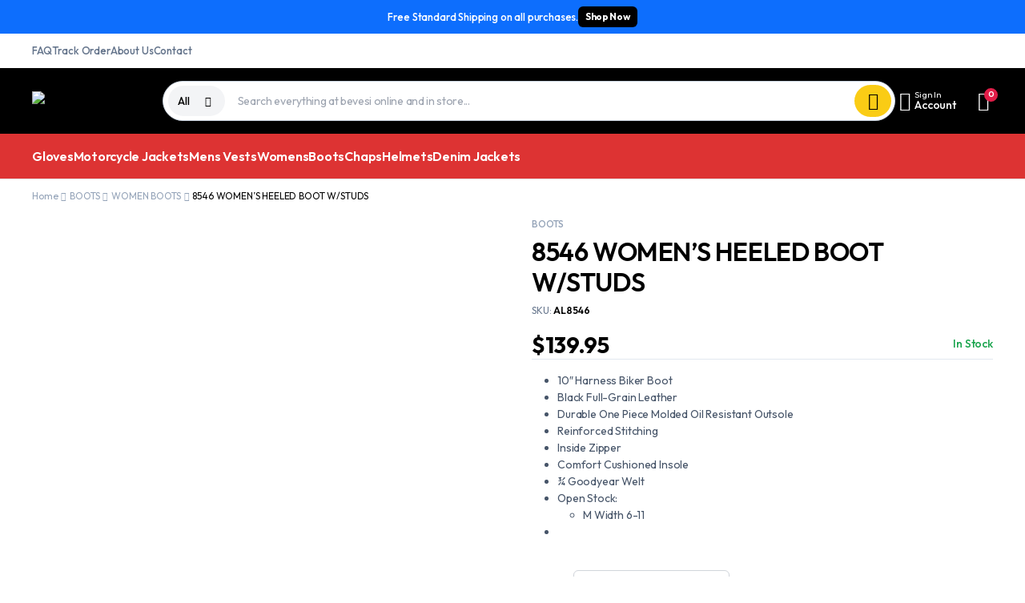

--- FILE ---
content_type: text/html; charset=UTF-8
request_url: https://austinleathertx.com/product/8546-womens-heeled-boot-w-studs/
body_size: 61571
content:
<!DOCTYPE html>
<html lang="en-US">
<head>
	<meta charset="UTF-8">
	<meta http-equiv="X-UA-Compatible" content="IE=edge">
	<meta name="viewport" content="width=device-width, initial-scale=1.0">

	<title>8546 WOMEN&#8217;S HEELED BOOT W/STUDS &#8211; Austin Leather</title>
<meta name='robots' content='max-image-preview:large' />
<link rel='dns-prefetch' href='//web.squarecdn.com' />
<link rel='dns-prefetch' href='//fonts.googleapis.com' />
<link rel="alternate" type="application/rss+xml" title="Austin Leather &raquo; Feed" href="https://austinleathertx.com/feed/" />
<link rel="alternate" type="application/rss+xml" title="Austin Leather &raquo; Comments Feed" href="https://austinleathertx.com/comments/feed/" />
<link rel="alternate" type="application/rss+xml" title="Austin Leather &raquo; 8546 WOMEN&#8217;S HEELED BOOT W/STUDS Comments Feed" href="https://austinleathertx.com/product/8546-womens-heeled-boot-w-studs/feed/" />
<link rel="alternate" title="oEmbed (JSON)" type="application/json+oembed" href="https://austinleathertx.com/wp-json/oembed/1.0/embed?url=https%3A%2F%2Faustinleathertx.com%2Fproduct%2F8546-womens-heeled-boot-w-studs%2F" />
<link rel="alternate" title="oEmbed (XML)" type="text/xml+oembed" href="https://austinleathertx.com/wp-json/oembed/1.0/embed?url=https%3A%2F%2Faustinleathertx.com%2Fproduct%2F8546-womens-heeled-boot-w-studs%2F&#038;format=xml" />
<style id='wp-img-auto-sizes-contain-inline-css' type='text/css'>
img:is([sizes=auto i],[sizes^="auto," i]){contain-intrinsic-size:3000px 1500px}
/*# sourceURL=wp-img-auto-sizes-contain-inline-css */
</style>
<style id='wp-emoji-styles-inline-css' type='text/css'>

	img.wp-smiley, img.emoji {
		display: inline !important;
		border: none !important;
		box-shadow: none !important;
		height: 1em !important;
		width: 1em !important;
		margin: 0 0.07em !important;
		vertical-align: -0.1em !important;
		background: none !important;
		padding: 0 !important;
	}
/*# sourceURL=wp-emoji-styles-inline-css */
</style>
<link rel='stylesheet' id='wp-block-library-css' href='https://austinleathertx.com/wp-includes/css/dist/block-library/style.min.css?ver=6.9' type='text/css' media='all' />
<link rel='stylesheet' id='wc-blocks-style-css' href='https://austinleathertx.com/wp-content/plugins/woocommerce/assets/client/blocks/wc-blocks.css?ver=wc-9.9.6' type='text/css' media='all' />
<style id='global-styles-inline-css' type='text/css'>
:root{--wp--preset--aspect-ratio--square: 1;--wp--preset--aspect-ratio--4-3: 4/3;--wp--preset--aspect-ratio--3-4: 3/4;--wp--preset--aspect-ratio--3-2: 3/2;--wp--preset--aspect-ratio--2-3: 2/3;--wp--preset--aspect-ratio--16-9: 16/9;--wp--preset--aspect-ratio--9-16: 9/16;--wp--preset--color--black: #000000;--wp--preset--color--cyan-bluish-gray: #abb8c3;--wp--preset--color--white: #ffffff;--wp--preset--color--pale-pink: #f78da7;--wp--preset--color--vivid-red: #cf2e2e;--wp--preset--color--luminous-vivid-orange: #ff6900;--wp--preset--color--luminous-vivid-amber: #fcb900;--wp--preset--color--light-green-cyan: #7bdcb5;--wp--preset--color--vivid-green-cyan: #00d084;--wp--preset--color--pale-cyan-blue: #8ed1fc;--wp--preset--color--vivid-cyan-blue: #0693e3;--wp--preset--color--vivid-purple: #9b51e0;--wp--preset--gradient--vivid-cyan-blue-to-vivid-purple: linear-gradient(135deg,rgb(6,147,227) 0%,rgb(155,81,224) 100%);--wp--preset--gradient--light-green-cyan-to-vivid-green-cyan: linear-gradient(135deg,rgb(122,220,180) 0%,rgb(0,208,130) 100%);--wp--preset--gradient--luminous-vivid-amber-to-luminous-vivid-orange: linear-gradient(135deg,rgb(252,185,0) 0%,rgb(255,105,0) 100%);--wp--preset--gradient--luminous-vivid-orange-to-vivid-red: linear-gradient(135deg,rgb(255,105,0) 0%,rgb(207,46,46) 100%);--wp--preset--gradient--very-light-gray-to-cyan-bluish-gray: linear-gradient(135deg,rgb(238,238,238) 0%,rgb(169,184,195) 100%);--wp--preset--gradient--cool-to-warm-spectrum: linear-gradient(135deg,rgb(74,234,220) 0%,rgb(151,120,209) 20%,rgb(207,42,186) 40%,rgb(238,44,130) 60%,rgb(251,105,98) 80%,rgb(254,248,76) 100%);--wp--preset--gradient--blush-light-purple: linear-gradient(135deg,rgb(255,206,236) 0%,rgb(152,150,240) 100%);--wp--preset--gradient--blush-bordeaux: linear-gradient(135deg,rgb(254,205,165) 0%,rgb(254,45,45) 50%,rgb(107,0,62) 100%);--wp--preset--gradient--luminous-dusk: linear-gradient(135deg,rgb(255,203,112) 0%,rgb(199,81,192) 50%,rgb(65,88,208) 100%);--wp--preset--gradient--pale-ocean: linear-gradient(135deg,rgb(255,245,203) 0%,rgb(182,227,212) 50%,rgb(51,167,181) 100%);--wp--preset--gradient--electric-grass: linear-gradient(135deg,rgb(202,248,128) 0%,rgb(113,206,126) 100%);--wp--preset--gradient--midnight: linear-gradient(135deg,rgb(2,3,129) 0%,rgb(40,116,252) 100%);--wp--preset--font-size--small: 13px;--wp--preset--font-size--medium: 20px;--wp--preset--font-size--large: 36px;--wp--preset--font-size--x-large: 42px;--wp--preset--spacing--20: 0.44rem;--wp--preset--spacing--30: 0.67rem;--wp--preset--spacing--40: 1rem;--wp--preset--spacing--50: 1.5rem;--wp--preset--spacing--60: 2.25rem;--wp--preset--spacing--70: 3.38rem;--wp--preset--spacing--80: 5.06rem;--wp--preset--shadow--natural: 6px 6px 9px rgba(0, 0, 0, 0.2);--wp--preset--shadow--deep: 12px 12px 50px rgba(0, 0, 0, 0.4);--wp--preset--shadow--sharp: 6px 6px 0px rgba(0, 0, 0, 0.2);--wp--preset--shadow--outlined: 6px 6px 0px -3px rgb(255, 255, 255), 6px 6px rgb(0, 0, 0);--wp--preset--shadow--crisp: 6px 6px 0px rgb(0, 0, 0);}:where(.is-layout-flex){gap: 0.5em;}:where(.is-layout-grid){gap: 0.5em;}body .is-layout-flex{display: flex;}.is-layout-flex{flex-wrap: wrap;align-items: center;}.is-layout-flex > :is(*, div){margin: 0;}body .is-layout-grid{display: grid;}.is-layout-grid > :is(*, div){margin: 0;}:where(.wp-block-columns.is-layout-flex){gap: 2em;}:where(.wp-block-columns.is-layout-grid){gap: 2em;}:where(.wp-block-post-template.is-layout-flex){gap: 1.25em;}:where(.wp-block-post-template.is-layout-grid){gap: 1.25em;}.has-black-color{color: var(--wp--preset--color--black) !important;}.has-cyan-bluish-gray-color{color: var(--wp--preset--color--cyan-bluish-gray) !important;}.has-white-color{color: var(--wp--preset--color--white) !important;}.has-pale-pink-color{color: var(--wp--preset--color--pale-pink) !important;}.has-vivid-red-color{color: var(--wp--preset--color--vivid-red) !important;}.has-luminous-vivid-orange-color{color: var(--wp--preset--color--luminous-vivid-orange) !important;}.has-luminous-vivid-amber-color{color: var(--wp--preset--color--luminous-vivid-amber) !important;}.has-light-green-cyan-color{color: var(--wp--preset--color--light-green-cyan) !important;}.has-vivid-green-cyan-color{color: var(--wp--preset--color--vivid-green-cyan) !important;}.has-pale-cyan-blue-color{color: var(--wp--preset--color--pale-cyan-blue) !important;}.has-vivid-cyan-blue-color{color: var(--wp--preset--color--vivid-cyan-blue) !important;}.has-vivid-purple-color{color: var(--wp--preset--color--vivid-purple) !important;}.has-black-background-color{background-color: var(--wp--preset--color--black) !important;}.has-cyan-bluish-gray-background-color{background-color: var(--wp--preset--color--cyan-bluish-gray) !important;}.has-white-background-color{background-color: var(--wp--preset--color--white) !important;}.has-pale-pink-background-color{background-color: var(--wp--preset--color--pale-pink) !important;}.has-vivid-red-background-color{background-color: var(--wp--preset--color--vivid-red) !important;}.has-luminous-vivid-orange-background-color{background-color: var(--wp--preset--color--luminous-vivid-orange) !important;}.has-luminous-vivid-amber-background-color{background-color: var(--wp--preset--color--luminous-vivid-amber) !important;}.has-light-green-cyan-background-color{background-color: var(--wp--preset--color--light-green-cyan) !important;}.has-vivid-green-cyan-background-color{background-color: var(--wp--preset--color--vivid-green-cyan) !important;}.has-pale-cyan-blue-background-color{background-color: var(--wp--preset--color--pale-cyan-blue) !important;}.has-vivid-cyan-blue-background-color{background-color: var(--wp--preset--color--vivid-cyan-blue) !important;}.has-vivid-purple-background-color{background-color: var(--wp--preset--color--vivid-purple) !important;}.has-black-border-color{border-color: var(--wp--preset--color--black) !important;}.has-cyan-bluish-gray-border-color{border-color: var(--wp--preset--color--cyan-bluish-gray) !important;}.has-white-border-color{border-color: var(--wp--preset--color--white) !important;}.has-pale-pink-border-color{border-color: var(--wp--preset--color--pale-pink) !important;}.has-vivid-red-border-color{border-color: var(--wp--preset--color--vivid-red) !important;}.has-luminous-vivid-orange-border-color{border-color: var(--wp--preset--color--luminous-vivid-orange) !important;}.has-luminous-vivid-amber-border-color{border-color: var(--wp--preset--color--luminous-vivid-amber) !important;}.has-light-green-cyan-border-color{border-color: var(--wp--preset--color--light-green-cyan) !important;}.has-vivid-green-cyan-border-color{border-color: var(--wp--preset--color--vivid-green-cyan) !important;}.has-pale-cyan-blue-border-color{border-color: var(--wp--preset--color--pale-cyan-blue) !important;}.has-vivid-cyan-blue-border-color{border-color: var(--wp--preset--color--vivid-cyan-blue) !important;}.has-vivid-purple-border-color{border-color: var(--wp--preset--color--vivid-purple) !important;}.has-vivid-cyan-blue-to-vivid-purple-gradient-background{background: var(--wp--preset--gradient--vivid-cyan-blue-to-vivid-purple) !important;}.has-light-green-cyan-to-vivid-green-cyan-gradient-background{background: var(--wp--preset--gradient--light-green-cyan-to-vivid-green-cyan) !important;}.has-luminous-vivid-amber-to-luminous-vivid-orange-gradient-background{background: var(--wp--preset--gradient--luminous-vivid-amber-to-luminous-vivid-orange) !important;}.has-luminous-vivid-orange-to-vivid-red-gradient-background{background: var(--wp--preset--gradient--luminous-vivid-orange-to-vivid-red) !important;}.has-very-light-gray-to-cyan-bluish-gray-gradient-background{background: var(--wp--preset--gradient--very-light-gray-to-cyan-bluish-gray) !important;}.has-cool-to-warm-spectrum-gradient-background{background: var(--wp--preset--gradient--cool-to-warm-spectrum) !important;}.has-blush-light-purple-gradient-background{background: var(--wp--preset--gradient--blush-light-purple) !important;}.has-blush-bordeaux-gradient-background{background: var(--wp--preset--gradient--blush-bordeaux) !important;}.has-luminous-dusk-gradient-background{background: var(--wp--preset--gradient--luminous-dusk) !important;}.has-pale-ocean-gradient-background{background: var(--wp--preset--gradient--pale-ocean) !important;}.has-electric-grass-gradient-background{background: var(--wp--preset--gradient--electric-grass) !important;}.has-midnight-gradient-background{background: var(--wp--preset--gradient--midnight) !important;}.has-small-font-size{font-size: var(--wp--preset--font-size--small) !important;}.has-medium-font-size{font-size: var(--wp--preset--font-size--medium) !important;}.has-large-font-size{font-size: var(--wp--preset--font-size--large) !important;}.has-x-large-font-size{font-size: var(--wp--preset--font-size--x-large) !important;}
/*# sourceURL=global-styles-inline-css */
</style>

<style id='classic-theme-styles-inline-css' type='text/css'>
/*! This file is auto-generated */
.wp-block-button__link{color:#fff;background-color:#32373c;border-radius:9999px;box-shadow:none;text-decoration:none;padding:calc(.667em + 2px) calc(1.333em + 2px);font-size:1.125em}.wp-block-file__button{background:#32373c;color:#fff;text-decoration:none}
/*# sourceURL=/wp-includes/css/classic-themes.min.css */
</style>
<link rel='stylesheet' id='contact-form-7-css' href='https://austinleathertx.com/wp-content/plugins/contact-form-7/includes/css/styles.css?ver=6.0.6' type='text/css' media='all' />
<link rel='stylesheet' id='photoswipe-css' href='https://austinleathertx.com/wp-content/plugins/woocommerce/assets/css/photoswipe/photoswipe.min.css?ver=9.9.6' type='text/css' media='all' />
<link rel='stylesheet' id='photoswipe-default-skin-css' href='https://austinleathertx.com/wp-content/plugins/woocommerce/assets/css/photoswipe/default-skin/default-skin.min.css?ver=9.9.6' type='text/css' media='all' />
<style id='woocommerce-inline-inline-css' type='text/css'>
.woocommerce form .form-row .required { visibility: visible; }
/*# sourceURL=woocommerce-inline-inline-css */
</style>
<link rel='stylesheet' id='klb-single-ajax-css' href='https://austinleathertx.com/wp-content/plugins/bevesi-core/woocommerce-filter/single-ajax/css/single-ajax.css?ver=1.0' type='text/css' media='all' />
<link rel='stylesheet' id='klb-notice-ajax-css' href='https://austinleathertx.com/wp-content/plugins/bevesi-core/woocommerce-filter/notice-ajax/css/notice-ajax.css?ver=1.0' type='text/css' media='all' />
<link rel='stylesheet' id='klbtheme-swatches-css' href='https://austinleathertx.com/wp-content/plugins/bevesi-core/woocommerce-filter/swatches/css/swatches.css?ver=6.9' type='text/css' media='all' />
<link rel='stylesheet' id='klb-back-to-top-css' href='https://austinleathertx.com/wp-content/plugins/bevesi-core/woocommerce-filter/back-to-top/css/back-to-top.css?ver=1.0' type='text/css' media='all' />
<link rel='stylesheet' id='bevesi-single-gallery-css' href='https://austinleathertx.com/wp-content/plugins/bevesi-core/woocommerce-filter/single-gallery/css/single-gallery.css?ver=1.0' type='text/css' media='all' />
<link rel='stylesheet' id='bevesi-ajax-search-css' href='https://austinleathertx.com/wp-content/plugins/bevesi-core/woocommerce-filter/ajax-search/css/ajax-search.css?ver=1.0' type='text/css' media='all' />
<link rel='stylesheet' id='klb-product-badge-css' href='https://austinleathertx.com/wp-content/plugins/bevesi-core/woocommerce-filter/product-badge/css/product-badge.css?ver=1.0' type='text/css' media='all' />
<link rel='stylesheet' id='brands-styles-css' href='https://austinleathertx.com/wp-content/plugins/woocommerce/assets/css/brands.css?ver=9.9.6' type='text/css' media='all' />
<link rel='stylesheet' id='bootstrap-grid-css' href='https://austinleathertx.com/wp-content/themes/bevesi/assets/css/bootstrap-grid.min.css?ver=1.1.6' type='text/css' media='all' />
<link rel='stylesheet' id='bootstrap-reboot-css' href='https://austinleathertx.com/wp-content/themes/bevesi/assets/css/bootstrap-reboot.min.css?ver=1.1.6' type='text/css' media='all' />
<link rel='stylesheet' id='bootstrap-utilities-css' href='https://austinleathertx.com/wp-content/themes/bevesi/assets/css/bootstrap-utilities.min.css?ver=1.1.6' type='text/css' media='all' />
<link rel='stylesheet' id='select2-css' href='https://austinleathertx.com/wp-content/plugins/woocommerce/assets/css/select2.css?ver=9.9.6' type='text/css' media='all' />
<link rel='stylesheet' id='slick-css' href='https://austinleathertx.com/wp-content/themes/bevesi/assets/css/slick.css?ver=1.1.6' type='text/css' media='all' />
<link rel='stylesheet' id='magnific-popup-css' href='https://austinleathertx.com/wp-content/themes/bevesi/assets/css/magnific-popup.css?ver=1.1.6' type='text/css' media='all' />
<link rel='stylesheet' id='bevesi-form-input-css' href='https://austinleathertx.com/wp-content/themes/bevesi/assets/css/modules/form-input.css?ver=1.1.6' type='text/css' media='all' />
<link rel='stylesheet' id='bevesi-form-select-css' href='https://austinleathertx.com/wp-content/themes/bevesi/assets/css/modules/form-select.css?ver=1.1.6' type='text/css' media='all' />
<link rel='stylesheet' id='bevesi-form-button-css' href='https://austinleathertx.com/wp-content/themes/bevesi/assets/css/modules/form-button.css?ver=1.1.6' type='text/css' media='all' />
<link rel='stylesheet' id='bevesi-drawer-css' href='https://austinleathertx.com/wp-content/themes/bevesi/assets/css/modules/drawer.css?ver=1.1.6' type='text/css' media='all' />
<link rel='stylesheet' id='bevesi-categories-menu-css' href='https://austinleathertx.com/wp-content/themes/bevesi/assets/css/modules/categories-menu.css?ver=1.1.6' type='text/css' media='all' />
<link rel='stylesheet' id='bevesi-badge-css' href='https://austinleathertx.com/wp-content/themes/bevesi/assets/css/modules/badge.css?ver=1.1.6' type='text/css' media='all' />
<link rel='stylesheet' id='bevesi-banner-css' href='https://austinleathertx.com/wp-content/themes/bevesi/assets/css/modules/banner.css?ver=1.1.6' type='text/css' media='all' />
<link rel='stylesheet' id='bevesi-slider-css' href='https://austinleathertx.com/wp-content/themes/bevesi/assets/css/modules/slider.css?ver=1.1.6' type='text/css' media='all' />
<link rel='stylesheet' id='bevesi-notifications-css' href='https://austinleathertx.com/wp-content/themes/bevesi/assets/css/modules/notifications.css?ver=1.1.6' type='text/css' media='all' />
<link rel='stylesheet' id='bevesi-countdown-css' href='https://austinleathertx.com/wp-content/themes/bevesi/assets/css/modules/countdown.css?ver=1.1.6' type='text/css' media='all' />
<link rel='stylesheet' id='bevesi-custom-box-css' href='https://austinleathertx.com/wp-content/themes/bevesi/assets/css/modules/custom-box.css?ver=1.1.6' type='text/css' media='all' />
<link rel='stylesheet' id='bevesi-iconbox-css' href='https://austinleathertx.com/wp-content/themes/bevesi/assets/css/modules/iconbox.css?ver=1.1.6' type='text/css' media='all' />
<link rel='stylesheet' id='bevesi-woocommerce-global-css' href='https://austinleathertx.com/wp-content/themes/bevesi/assets/css/modules/woocommerce-global.css?ver=1.1.6' type='text/css' media='all' />
<link rel='stylesheet' id='bevesi-woocommerce-products-css' href='https://austinleathertx.com/wp-content/themes/bevesi/assets/css/modules/woocommerce-products.css?ver=1.1.6' type='text/css' media='all' />
<link rel='stylesheet' id='bevesi-woocommerce-product-box-css' href='https://austinleathertx.com/wp-content/themes/bevesi/assets/css/modules/woocommerce-product-box.css?ver=1.1.6' type='text/css' media='all' />
<link rel='stylesheet' id='bevesi-woocommerce-cart-css' href='https://austinleathertx.com/wp-content/themes/bevesi/assets/css/modules/woocommerce-cart.css?ver=1.1.6' type='text/css' media='all' />
<link rel='stylesheet' id='bevesi-woocommerce-my-account-css' href='https://austinleathertx.com/wp-content/themes/bevesi/assets/css/modules/woocommerce-my-account.css?ver=1.1.6' type='text/css' media='all' />
<link rel='stylesheet' id='bevesi-woocommerce-single-css' href='https://austinleathertx.com/wp-content/themes/bevesi/assets/css/modules/woocommerce-single.css?ver=1.1.6' type='text/css' media='all' />
<link rel='stylesheet' id='bevesi-vendor-box-css' href='https://austinleathertx.com/wp-content/themes/bevesi/assets/css/modules/vendor-box.css?ver=1.1.6' type='text/css' media='all' />
<link rel='stylesheet' id='bevesi-category-box-css' href='https://austinleathertx.com/wp-content/themes/bevesi/assets/css/modules/category-box.css?ver=1.1.6' type='text/css' media='all' />
<link rel='stylesheet' id='bevesi-blog-module-css' href='https://austinleathertx.com/wp-content/themes/bevesi/assets/css/modules/blog-module.css?ver=1.1.6' type='text/css' media='all' />
<link rel='stylesheet' id='bevesi-sidebar-css' href='https://austinleathertx.com/wp-content/themes/bevesi/assets/css/modules/sidebar.css?ver=1.1.6' type='text/css' media='all' />
<link rel='stylesheet' id='bevesi-social-media-css' href='https://austinleathertx.com/wp-content/themes/bevesi/assets/css/modules/social-media.css?ver=1.1.6' type='text/css' media='all' />
<link rel='stylesheet' id='bevesi-dokan-style-css' href='https://austinleathertx.com/wp-content/themes/bevesi/assets/css/modules/dokan-style.css?ver=1.1.6' type='text/css' media='all' />
<link rel='stylesheet' id='bevesi-tailwind-css' href='https://austinleathertx.com/wp-content/themes/bevesi/assets/css/tailwind.css?ver=1.1.6' type='text/css' media='all' />
<link rel='stylesheet' id='bevesi-helpers-css' href='https://austinleathertx.com/wp-content/themes/bevesi/assets/css/modules/helpers.css?ver=1.1.6' type='text/css' media='all' />
<link rel='stylesheet' id='bevesi-klbtheme-icons-css' href='https://austinleathertx.com/wp-content/themes/bevesi/assets/css/klbtheme.css?ver=1.1.6' type='text/css' media='all' />
<link rel='stylesheet' id='bevesi-klbtheme-social-css' href='https://austinleathertx.com/wp-content/themes/bevesi/assets/css/klbtheme-social.css?ver=1.1.6' type='text/css' media='all' />
<link rel='stylesheet' id='bevesi-colors-min-css' href='https://austinleathertx.com/wp-content/themes/bevesi/assets/css/colors-min.css?ver=1.1.6' type='text/css' media='all' />
<link rel='stylesheet' id='bevesi-base-css' href='https://austinleathertx.com/wp-content/themes/bevesi/assets/css/base.css?ver=1.1.6' type='text/css' media='all' />
<link rel='stylesheet' id='bevesi-font-url-css' href='//fonts.googleapis.com/css2?family=Outfit:wght@100..900&#038;display=swap&#038;subset=latin,latin-ext' type='text/css' media='all' />
<link rel='stylesheet' id='bevesi-style-css' href='https://austinleathertx.com/wp-content/themes/bevesi-child/style.css?ver=6.9' type='text/css' media='all' />
<link rel='stylesheet' id='wc-square-css' href='https://austinleathertx.com/wp-content/plugins/woocommerce-square/build/assets/frontend/wc-square.css?ver=4.9.4' type='text/css' media='all' />
<link rel='stylesheet' id='wc-square-gift-card-css' href='https://austinleathertx.com/wp-content/plugins/woocommerce-square/build/assets/frontend/wc-square-gift-card.css?ver=4.9.4' type='text/css' media='all' />
<link rel='stylesheet' id='wc-square-digital-wallet-css' href='https://austinleathertx.com/wp-content/plugins/woocommerce-square/build/assets/frontend/wc-square-digital-wallet.css?ver=4.9.4' type='text/css' media='all' />
<link rel='stylesheet' id='parent-style-css' href='https://austinleathertx.com/wp-content/themes/bevesi/style.css?ver=6.9' type='text/css' media='all' />
<link rel='stylesheet' id='bevesi-child-style-css' href='https://austinleathertx.com/wp-content/themes/bevesi-child/style.css?ver=1.1.6' type='text/css' media='all' />
<script type="text/template" id="tmpl-variation-template">
	<div class="woocommerce-variation-description">{{{ data.variation.variation_description }}}</div>
	<div class="woocommerce-variation-price">{{{ data.variation.price_html }}}</div>
	<div class="woocommerce-variation-availability">{{{ data.variation.availability_html }}}</div>
</script>
<script type="text/template" id="tmpl-unavailable-variation-template">
	<p role="alert">Sorry, this product is unavailable. Please choose a different combination.</p>
</script>
<script type="text/javascript" src="https://austinleathertx.com/wp-includes/js/jquery/jquery.min.js?ver=3.7.1" id="jquery-core-js"></script>
<script type="text/javascript" src="https://austinleathertx.com/wp-includes/js/jquery/jquery-migrate.min.js?ver=3.4.1" id="jquery-migrate-js"></script>
<script type="text/javascript" src="https://austinleathertx.com/wp-content/plugins/woocommerce/assets/js/jquery-blockui/jquery.blockUI.min.js?ver=2.7.0-wc.9.9.6" id="jquery-blockui-js" defer="defer" data-wp-strategy="defer"></script>
<script type="text/javascript" id="wc-add-to-cart-js-extra">
/* <![CDATA[ */
var wc_add_to_cart_params = {"ajax_url":"/wp-admin/admin-ajax.php","wc_ajax_url":"/?wc-ajax=%%endpoint%%","i18n_view_cart":"View cart","cart_url":"https://austinleathertx.com/cart/","is_cart":"","cart_redirect_after_add":"no"};
//# sourceURL=wc-add-to-cart-js-extra
/* ]]> */
</script>
<script type="text/javascript" src="https://austinleathertx.com/wp-content/plugins/woocommerce/assets/js/frontend/add-to-cart.min.js?ver=9.9.6" id="wc-add-to-cart-js" defer="defer" data-wp-strategy="defer"></script>
<script type="text/javascript" src="https://austinleathertx.com/wp-content/plugins/woocommerce/assets/js/zoom/jquery.zoom.min.js?ver=1.7.21-wc.9.9.6" id="zoom-js" defer="defer" data-wp-strategy="defer"></script>
<script type="text/javascript" src="https://austinleathertx.com/wp-content/plugins/woocommerce/assets/js/flexslider/jquery.flexslider.min.js?ver=2.7.2-wc.9.9.6" id="flexslider-js" defer="defer" data-wp-strategy="defer"></script>
<script type="text/javascript" src="https://austinleathertx.com/wp-content/plugins/woocommerce/assets/js/photoswipe/photoswipe.min.js?ver=4.1.1-wc.9.9.6" id="photoswipe-js" defer="defer" data-wp-strategy="defer"></script>
<script type="text/javascript" src="https://austinleathertx.com/wp-content/plugins/woocommerce/assets/js/photoswipe/photoswipe-ui-default.min.js?ver=4.1.1-wc.9.9.6" id="photoswipe-ui-default-js" defer="defer" data-wp-strategy="defer"></script>
<script type="text/javascript" id="wc-single-product-js-extra">
/* <![CDATA[ */
var wc_single_product_params = {"i18n_required_rating_text":"Please select a rating","i18n_rating_options":["1 of 5 stars","2 of 5 stars","3 of 5 stars","4 of 5 stars","5 of 5 stars"],"i18n_product_gallery_trigger_text":"View full-screen image gallery","review_rating_required":"yes","flexslider":{"rtl":false,"animation":"slide","smoothHeight":true,"directionNav":false,"controlNav":"thumbnails","slideshow":false,"animationSpeed":500,"animationLoop":false,"allowOneSlide":false,"direction":"horizontal","prevText":"\u003Cbutton type=\"button\" class=\"slick-nav slick-prev slick-button\"\u003E\u003Csvg xmlns=\"http://www.w3.org/2000/svg\" x=\"0px\" y=\"0px\" viewBox=\"0 0 24 24\" enable-background=\"new 0 0 24 24\" fill=\"currentColor\"\u003E\u003Cpolyline fill=\"none\" stroke=\"currentColor\" stroke-width=\"1.5\" stroke-linecap=\"round\" stroke-linejoin=\"round\" points=\"17.2,22.4 6.8,12 17.2,1.6 \"/\u003E\u003C/svg\u003E\u003C/button\u003E","nextText":"\u003Cbutton type=\"button\" class=\"slick-nav slick-next slick-button\"\u003E\u003Csvg xmlns=\"http://www.w3.org/2000/svg\" x=\"0px\" y=\"0px\" viewBox=\"0 0 24 24\" enable-background=\"new 0 0 24 24\" fill=\"currentColor\"\u003E\u003Cpolyline fill=\"none\" stroke=\"currentColor\" stroke-width=\"1.5\" stroke-linecap=\"round\" stroke-linejoin=\"round\" points=\"6.8,22.4 17.2,12 6.8,1.6 \"/\u003E\u003C/svg\u003E\u003C/button\u003E"},"zoom_enabled":"1","zoom_options":[],"photoswipe_enabled":"1","photoswipe_options":{"shareEl":false,"closeOnScroll":false,"history":false,"hideAnimationDuration":0,"showAnimationDuration":0},"flexslider_enabled":"1"};
//# sourceURL=wc-single-product-js-extra
/* ]]> */
</script>
<script type="text/javascript" src="https://austinleathertx.com/wp-content/plugins/woocommerce/assets/js/frontend/single-product.min.js?ver=9.9.6" id="wc-single-product-js" defer="defer" data-wp-strategy="defer"></script>
<script type="text/javascript" src="https://austinleathertx.com/wp-content/plugins/woocommerce/assets/js/js-cookie/js.cookie.min.js?ver=2.1.4-wc.9.9.6" id="js-cookie-js" defer="defer" data-wp-strategy="defer"></script>
<script type="text/javascript" id="woocommerce-js-extra">
/* <![CDATA[ */
var woocommerce_params = {"ajax_url":"/wp-admin/admin-ajax.php","wc_ajax_url":"/?wc-ajax=%%endpoint%%","i18n_password_show":"Show password","i18n_password_hide":"Hide password"};
//# sourceURL=woocommerce-js-extra
/* ]]> */
</script>
<script type="text/javascript" src="https://austinleathertx.com/wp-content/plugins/woocommerce/assets/js/frontend/woocommerce.min.js?ver=9.9.6" id="woocommerce-js" defer="defer" data-wp-strategy="defer"></script>
<script type="text/javascript" src="https://austinleathertx.com/wp-content/plugins/bevesi-core/woocommerce-filter/single-ajax/js/single-ajax.js?ver=1.0" id="klb-single-ajax-js"></script>
<script type="text/javascript" id="wc-cart-fragments-js-extra">
/* <![CDATA[ */
var wc_cart_fragments_params = {"ajax_url":"/wp-admin/admin-ajax.php","wc_ajax_url":"/?wc-ajax=%%endpoint%%","cart_hash_key":"wc_cart_hash_3472d6500c78e3977e2b8e939c563b4f","fragment_name":"wc_fragments_3472d6500c78e3977e2b8e939c563b4f","request_timeout":"5000"};
//# sourceURL=wc-cart-fragments-js-extra
/* ]]> */
</script>
<script type="text/javascript" src="https://austinleathertx.com/wp-content/plugins/woocommerce/assets/js/frontend/cart-fragments.min.js?ver=9.9.6" id="wc-cart-fragments-js" defer="defer" data-wp-strategy="defer"></script>
<script type="text/javascript" src="https://austinleathertx.com/wp-content/plugins/bevesi-core/woocommerce-filter/notice-ajax/js/notice-ajax.js?ver=1.0" id="klb-notice-ajax-js"></script>
<script type="text/javascript" src="https://austinleathertx.com/wp-includes/js/underscore.min.js?ver=1.13.7" id="underscore-js"></script>
<script type="text/javascript" id="wp-util-js-extra">
/* <![CDATA[ */
var _wpUtilSettings = {"ajax":{"url":"/wp-admin/admin-ajax.php"}};
//# sourceURL=wp-util-js-extra
/* ]]> */
</script>
<script type="text/javascript" src="https://austinleathertx.com/wp-includes/js/wp-util.min.js?ver=6.9" id="wp-util-js"></script>
<script type="text/javascript" id="wc-add-to-cart-variation-js-extra">
/* <![CDATA[ */
var wc_add_to_cart_variation_params = {"wc_ajax_url":"/?wc-ajax=%%endpoint%%","i18n_no_matching_variations_text":"Sorry, no products matched your selection. Please choose a different combination.","i18n_make_a_selection_text":"Please select some product options before adding this product to your cart.","i18n_unavailable_text":"Sorry, this product is unavailable. Please choose a different combination.","i18n_reset_alert_text":"Your selection has been reset. Please select some product options before adding this product to your cart."};
//# sourceURL=wc-add-to-cart-variation-js-extra
/* ]]> */
</script>
<script type="text/javascript" src="https://austinleathertx.com/wp-content/plugins/woocommerce/assets/js/frontend/add-to-cart-variation.min.js?ver=9.9.6" id="wc-add-to-cart-variation-js" defer="defer" data-wp-strategy="defer"></script>
<script type="text/javascript" src="https://austinleathertx.com/wp-content/plugins/bevesi-core/woocommerce-filter/back-to-top/js/back-to-top.js?ver=1.0" id="klb-back-to-top-js"></script>
<script type="text/javascript" id="bevesi-ajax-search-js-extra">
/* <![CDATA[ */
var bevesisearch = {"ajaxurl":"https://austinleathertx.com/wp-admin/admin-ajax.php"};
//# sourceURL=bevesi-ajax-search-js-extra
/* ]]> */
</script>
<script type="text/javascript" src="https://austinleathertx.com/wp-content/plugins/bevesi-core/woocommerce-filter/ajax-search/js/ajax-search.js?ver=1.0" id="bevesi-ajax-search-js"></script>
<script type="text/javascript" src="https://austinleathertx.com/wp-content/themes/bevesi/includes/pjax/js/helpers.js?ver=1.0" id="pjax-helpers-js"></script>
<script type="text/javascript" src="https://web.squarecdn.com/v1/square.js?ver=4.9.4" id="wc-square-payment-form-js"></script>
<link rel="https://api.w.org/" href="https://austinleathertx.com/wp-json/" /><link rel="alternate" title="JSON" type="application/json" href="https://austinleathertx.com/wp-json/wp/v2/product/11459" /><link rel="EditURI" type="application/rsd+xml" title="RSD" href="https://austinleathertx.com/xmlrpc.php?rsd" />
<meta name="generator" content="WordPress 6.9" />
<meta name="generator" content="WooCommerce 9.9.6" />
<link rel="canonical" href="https://austinleathertx.com/product/8546-womens-heeled-boot-w-studs/" />
<link rel='shortlink' href='https://austinleathertx.com/?p=11459' />

<style type="text/css">









:root {
    --site-logo-height-desktop: 163px;
}

:root {
    --site-logo-height-mobile: 36px;
}

.site-header.header-type1 .site-header-topbar{
	background-color: ;
	color: ;
}

.site-header.header-type1 .site-header-row.header-row-text-slate .sub-menu a{
	color: ;
}

.site-header.header-type1 .site-header-row.header-row-text-slate .menu > li > a:hover,
.site-header.header-type1 .site-header-row.header-row-text-slate .sub-menu a:hover{
	color: ;
}

.site-header.header-type1 .site-header-row.border-container .site-header-inner{
	border-color:  !important;
}

.site-header.header-type1 .site-header-main{
	background-color: #000000;
}

.site-header.header-type1 .site-header-main .site-header-inner{
	border-color:  !important;
}

.site-header.header-type1 .site-header-main .site-header-inner .site-quick-button{
	color: #ffffff;
}

.site-header.header-type1 .site-header-bottom{
	background-color: #dd3333;
	border-color:  !important;
}

.site-header.header-type1 .site-header-bottom .site-menu.horizontal.primary-menu .menu > li > a{
	color: ;
}

.site-header.header-type1 .site-header-bottom .site-menu.horizontal.primary-menu .menu > li > a:hover{
	color: ;	
}

.site-header.header-type1 .site-header-bottom .site-menu.horizontal.primary-menu .mega-menu > .sub-menu > li > a{
	color: ;
}

.site-header.header-type1 .site-header-bottom .site-menu.horizontal.primary-menu .sub-menu a{
	color: ;
}

.site-header.header-type1 .site-header-bottom .site-menu.horizontal.primary-menu .sub-menu a:hover{
	color: ;
	text-decoration-color: ;
}

.site-header.header-type2 .site-header-topbar{
	background-color: ;
	color: ;
}

.site-header.header-type2 .site-header-row.header-row-text-slate .sub-menu a{
	color: ;
}

.site-header.header-type2 .site-header-row.header-row-text-slate .menu > li > a:hover,
.site-header.header-type2 .site-header-row.header-row-text-slate .sub-menu a:hover{
	color: ;
}

.site-header.header-type2 .site-header-main{
	background-color: #000000;
}

.site-header.header-type2 .site-header-main .site-header-inner .site-quick-button{
	color: #ffffff;
}

.site-header.header-type2 .site-header-bottom{
	background-color: #dd3333;
	border-color:  !important;
}

.site-header.header-type2 .site-header-bottom .site-menu.horizontal.primary-menu .menu > li > a{
	color: #ffffff;
}

.site-header.header-type2 .site-header-bottom .site-menu.horizontal.primary-menu .menu > li > a:hover{
	color: ;	
}

.site-header.header-type2 .site-header-bottom .site-menu.horizontal.primary-menu .mega-menu > .sub-menu > li > a{
	color: ;
}

.site-header.header-type2 .site-header-bottom .site-menu.horizontal.primary-menu .sub-menu a{
	color: ;
}

.site-header.header-type2 .site-header-bottom .site-menu.horizontal.primary-menu .sub-menu a:hover{
	color: ;
	text-decoration-color: ;
}

.site-header.header-type3 .site-header-topbar{
	background-color: ;
	color:  !important;
}

.site-header.header-type3 .site-header-row.header-row-text-gray .sub-menu a{
	color:  !important;
}
.site-header.header-type3 .site-header-row.header-row-text-gray .menu > li > a:hover,
.site-header.header-type3 .site-header-row.header-row-bg-black.header-row-text-gray .sub-menu a:hover{
	color:  !important;
}

.site-header.header-type3 .site-header-topbar .site-header-row.border-container .site-header-inner{
	border-color:  !important;
}

.site-header.header-type3 .site-header-main{
	background-color: #000000;
}

.site-header.header-type3 .site-header-main .site-header-inner .site-quick-button{
	color: ;
}

.site-header.header-type3 .site-header-bottom{
	background-color: ;
	border-color:  !important;
}

.site-header.header-type3 .site-header-bottom .site-menu.horizontal.primary-menu .menu > li > a{
	color: ;
}

.site-header.header-type3 .site-header-bottom .site-menu.horizontal.primary-menu .menu > li > a:hover{
	color: ;	
}

.site-header.header-type3 .site-header-bottom .site-menu.horizontal.primary-menu .mega-menu > .sub-menu > li > a{
	color: ;
}

.site-header.header-type3 .site-header-bottom .site-menu.horizontal.primary-menu .sub-menu a{
	color: ;
}

.site-header.header-type3 .site-header-bottom .site-menu.horizontal.primary-menu .sub-menu a:hover{
	color: ;
	text-decoration-color: ;
}

.site-header.header-type4 .site-header-topbar{
	background-color: ;
	color: ;
}

.site-header.header-type4 .site-header-topbar .menu > li > a:hover{
	color: ;
}

.site-header.header-type4 .site-header-row.border-container .site-header-inner{
	border-color:  !important;
}

.site-header.header-type4 .site-header-main{
	background-color: #000000;
	border-color:  !important;
}

.site-header.header-type4 .site-header-main .site-header-inner .site-quick-button{
	color: ;
}

.site-header.header-type4 .site-header-bottom{
	background-color: ;
	border-color:  !important;
}

.site-header.header-type4 .site-header-bottom .site-menu.horizontal.primary-menu .menu > li > a{
	color: ;
}

.site-header.header-type4 .site-header-bottom .site-menu.horizontal.primary-menu .menu > li > a:hover{
	color: ;	
}

.site-header.header-type4 .site-header-bottom .site-menu.horizontal.primary-menu .mega-menu > .sub-menu > li > a{
	color: ;
}

.site-header.header-type4 .site-header-bottom .site-menu.horizontal.primary-menu .sub-menu a{
	color: ;
}

.site-header.header-type4 .site-header-bottom .site-menu.horizontal.primary-menu .sub-menu a:hover{
	color: ;
	text-decoration-color: ;
}

.site-header.header-type5 .site-header-topbar{
	background-color: ;
	color: ;
}

.site-header.header-type5 .site-header-row.header-row-text-slate .sub-menu a{
	color: ;
}

.site-header.header-type5 .site-header-row.header-row-text-slate .menu > li > a:hover,
.site-header.header-type5 .site-header-row.header-row-text-slate .sub-menu a:hover{
	color: ;
}

.site-header.header-type5 .site-header-row.border-container .site-header-inner{
	border-color:  !important;
}

.site-header.header-type5 .site-header-main{
	background-color: #000000;
}

.site-header.header-type5 .site-header-main .site-menu.horizontal.primary-menu .menu > li > a{
	color: ;
}

.site-header.header-type5 .site-header-main .site-menu.horizontal.primary-menu .menu > li > a:hover{
	color: ;
}

.site-header.header-type5 .site-header-main .site-menu.horizontal.primary-menu .mega-menu > .sub-menu > li > a{
	color: ;
}

.site-header.header-type5 .site-header-main.header-row-text-black .sub-menu a{
	color: ;
}

.site-header.header-type5 .site-header-main.header-row-text-black .sub-menu a:hover{
	color: ;
	text-decoration-color: ;
}

.site-header.header-type5 .site-header-main .site-header-inner .site-quick-button{
	color: #ffffff;
}

.site-header.header-type5 .site-header-bottom{
	background-color: ;
	border-color:  !important;
}

.site-header.header-type6 .site-header-topbar{
	background-color: ;
	color: ;
}

.site-header.header-type6 .site-header-row.header-row-text-slate .sub-menu a{
	color: ;
}

.site-header.header-type6 .site-header-row.header-row-text-slate .menu > li > a:hover,
.site-header.header-type6 .site-header-row.header-row-text-slate .sub-menu a:hover{
	color: ;
}

.site-header.header-type6 .site-header-row.border-container .site-header-inner{
	border-color:  !important;
}

.site-header.header-type6 .site-header-main{
	background-color: #000000;
}

.site-header.header-type6 .site-header-main .site-header-inner{
	border-color:  !important;
}

.site-header.header-type6 .site-header-main .site-header-inner .site-quick-button{
	color: #ffffff;
}

.site-header.header-type6 .site-header-bottom{
	background-color: ;
	border-color:  !important;
}

.site-header.header-type6 .site-header-bottom .site-menu.horizontal.primary-menu .menu > li > a{
	color: ;
}

.site-header.header-type6 .site-header-bottom .site-menu.horizontal.primary-menu .menu > li > a:hover{
	color: ;	
}

.site-header.header-type6 .site-header-bottom .site-menu.horizontal.primary-menu .mega-menu > .sub-menu > li > a{
	color: ;
}

.site-header.header-type6 .site-header-bottom .site-menu.horizontal.primary-menu .sub-menu a{
	color: ;
}

.site-header.header-type6 .site-header-bottom .site-menu.horizontal.primary-menu .sub-menu a:hover{
	color: ;
	text-decoration-color: ;
}

.klb-mobile-bottom.site-mobile-navbar .site-mobile-navbar-inner ul li a .mobile-navbar-label{
	color: ;
}

.klb-mobile-bottom.site-mobile-navbar .site-mobile-navbar-inner ul li a i{
	color: ;
}

.klb-mobile-bottom.site-mobile-navbar{
	background-color: ;
	border-color: ;
}

.site-notification.site-notification-global{
	background-color:  !important;
	color:  !important;
}

.site-notification.site-notification-global .site-notification-inner .button{
	background-color: ;
	color: ;
}

.site-footer #footer-iconboxes {
	background-color: ;
	border-color: ;
}

.site-footer #footer-iconboxes .iconboxes-content h4,
.site-footer #footer-iconboxes .site-footer-inner .iconboxes .iconbox .content .entry-title{
	color: ;
}

.site-footer #footer-iconboxes .iconboxes-content p,
.site-footer #footer-iconboxes .site-footer-inner .iconboxes .iconbox .content p{
	color: ;
}

.site-footer #footer-iconboxes .site-footer-inner .iconboxes .iconbox .icon{
	color: ;
}

.site-footer.footer-type1 #footer-newsletter {
	background-color: ;
	color: ;
}

.site-footer.footer-type1 #footer-widgets {
	background-color: ;
	border-color: ;
}

.site-footer.footer-type1 #footer-widgets .widget .widget-title{
	color: ;
}

.site-footer.footer-type1 #footer-widgets .site-footer-inner .widget .menu li a{
	color: ;
}

.site-footer.footer-type1 #footer-contact {
	background-color: ;
	border-color: ;
}

.site-footer.footer-type1 #footer-contact .site-footer-inner ul li a i{
	color: ;
}

.site-footer.footer-type1 #footer-contact .site-footer-inner ul li a p{
	color: ;
}

.site-footer.footer-type1 #footer-copyright {
	background-color: ;
	color: ;
	border-color: ;
}

.site-footer.footer-type2 #footer-newsletter {
	background-color: ;
	color: ;
}

.site-footer.footer-type2 #footer-newsletter.footer-newsletter-style-2 .site-footer-newsletter-column .footer-newsletter-text p{
	color: ;
}

.site-footer.footer-type2 #footer-widgets {
	background-color: ;
	border-color: ;
}

.site-footer.footer-type2 #footer-widgets .widget .widget-title{
	color: ;
}

.site-footer.footer-type2 #footer-widgets .site-footer-inner .widget .menu li a{
	color: ;
}

.site-footer.footer-type2 #footer-contact {
	background-color: ;
	border-color: ;
}

.site-footer.footer-type2 #footer-contact .site-footer-inner ul li a i{
	color: ;
}

.site-footer.footer-type2 #footer-contact .site-footer-inner ul li a p{
	color: ;
}

.site-footer.footer-type2 #footer-copyright {
	background-color: ;
	color: ;
	border-color: ;
}

.site-footer.footer-type2 #footer-copyright .site-footer-inner .site-copyright-content p{
	color: ;
}

.site-footer.footer-type3 #footer-newsletter {
	background-color: ;
	color: ;
}

.site-footer.footer-type3 #footer-newsletter.footer-newsletter-style-1 .footer-newsletter-text p{
	color: ;
}

.site-footer.footer-type3 #footer-widgets {
	background-color: ;
	border-color: ;
}

.site-footer.footer-type3 #footer-widgets .widget .widget-title{
	color: ;
}

.site-footer.footer-type3 #footer-widgets .site-footer-inner .widget .menu li a{
	color: ;
}

.site-footer.footer-type3 #footer-contact {
	background-color: ;
	border-color: ;
}

.site-footer.footer-type3 #footer-contact .site-footer-inner ul li a i{
	color: ;
}

.site-footer.footer-type3 #footer-contact .site-footer-inner ul li a p{
	color: ;
}

.site-footer.footer-type3 #footer-copyright {
	background-color: ;
	color: ;
	border-color: ;
}

.site-footer.footer-type3 #footer-copyright .site-footer-inner .site-copyright-content p{
	color: ;
}

.site-mini-cart p.woocommerce-mini-cart__buttons.buttons a:not(.checkout){
	background-color: ;
	color: ;
}

.site-mini-cart p.woocommerce-mini-cart__buttons.buttons a:not(.checkout):hover{
	background-color: ;
	color: ;
}


.site-mini-cart p.woocommerce-mini-cart__buttons.buttons a.checkout{
	background-color: ;
	border-color: ;
	color: ;
}

.site-mini-cart p.woocommerce-mini-cart__buttons.buttons a.checkout:hover{
	background-color: ;
	border-color: ;
	color: ;
}

.single-product .main-content {
	background-color: ;
}

.single-product-wrapper .flex-control-thumbs .slick-slide img.flex-active{
	border-color: ;
}

.single-product .single-product-wrapper .single-product-detail .product-category a {
    color: ;
}

.single-product .single-product-wrapper .single-product-detail .product-category a:hover {
    color: ;
}

.single-product .single-product-wrapper .single-product-detail .product_title{
	color: ;
}

.single-product-wrapper .single-product-detail .product-price-wrapper .product-stock.in-stock{
	color: ;
}

.single-product-wrapper .single-product-detail .product-price-wrapper .product-stock.out-of-stock{
	color: ;
}

.single-product-wrapper .single-product-detail .product-price-wrapper .price del{
	color: ;
}

.single-product-wrapper .single-product-detail .product-price-wrapper .price ins{
	color: ;
}

.single-product-wrapper .single-product-detail .orderon-whatsapp a{
	background-color:  !important;
	color:  !important;
}

.single-product-wrapper .single-product-detail .orderon-whatsapp a:hover{
	background-color:  !important;
	color:  !important;
}

.single-product-wrapper .single-product-detail .woocommerce-product-details__short-description{
	color: ;
}

.single-product-wrapper .single-product-detail form.cart .single_add_to_cart_button{
	background-color: ;
	color: ;
}

.single-product-wrapper .single-product-detail form.cart .single_add_to_cart_button:hover{
	background-color: ;
	color: ;
}

.single-product-wrapper .single-product-detail .buy_now_button{
	background-color: ;
	border-color: ;
	color: ;
}

.single-product-wrapper .single-product-detail .buy_now_button:hover{
	background-color: ;
	border-color: ;
	color: ;
}

.single-product-wrapper .single-product-detail .single-product-buttons a.klbwl-btn{
	color: ;
}

.single-product-wrapper .single-product-detail .single-product-buttons .product-wishlist a::before{
	color: ;
}

.single-product-wrapper .single-product-detail .single-product-buttons .klbcp-btn{
	color: ;
}

.single-product-wrapper .single-product-detail .single-product-buttons .klbcp-btn::before{
	color: ;
}

:root {
--site-body-font: "Outfit", sans-serif;--site-product-name-weight: regular;}

</style>
<!-- Google site verification - Google for WooCommerce -->
<meta name="google-site-verification" content="P2vRT_3l5vVtbEQQhlWSKng8qrxnJMEIKAXVWoHzsoo" />
	<noscript><style>.woocommerce-product-gallery{ opacity: 1 !important; }</style></noscript>
	<meta name="generator" content="Elementor 3.29.2; features: e_font_icon_svg, additional_custom_breakpoints, e_local_google_fonts, e_element_cache; settings: css_print_method-external, google_font-enabled, font_display-swap">
			<style>
				.e-con.e-parent:nth-of-type(n+4):not(.e-lazyloaded):not(.e-no-lazyload),
				.e-con.e-parent:nth-of-type(n+4):not(.e-lazyloaded):not(.e-no-lazyload) * {
					background-image: none !important;
				}
				@media screen and (max-height: 1024px) {
					.e-con.e-parent:nth-of-type(n+3):not(.e-lazyloaded):not(.e-no-lazyload),
					.e-con.e-parent:nth-of-type(n+3):not(.e-lazyloaded):not(.e-no-lazyload) * {
						background-image: none !important;
					}
				}
				@media screen and (max-height: 640px) {
					.e-con.e-parent:nth-of-type(n+2):not(.e-lazyloaded):not(.e-no-lazyload),
					.e-con.e-parent:nth-of-type(n+2):not(.e-lazyloaded):not(.e-no-lazyload) * {
						background-image: none !important;
					}
				}
			</style>
			<link rel="icon" href="https://austinleathertx.com/wp-content/uploads/2025/05/cropped-allogo-32x32.png" sizes="32x32" />
<link rel="icon" href="https://austinleathertx.com/wp-content/uploads/2025/05/cropped-allogo-192x192.png" sizes="192x192" />
<link rel="apple-touch-icon" href="https://austinleathertx.com/wp-content/uploads/2025/05/cropped-allogo-180x180.png" />
<meta name="msapplication-TileImage" content="https://austinleathertx.com/wp-content/uploads/2025/05/cropped-allogo-270x270.png" />
<style id="kirki-inline-styles">.site-header .site-header-main .site-brand img, .site-drawer .site-brand a img{width:163px;}</style>
		<!-- Global site tag (gtag.js) - Google Ads: AW-17266002783 - Google for WooCommerce -->
		<script async src="https://www.googletagmanager.com/gtag/js?id=AW-17266002783"></script>
		<script>
			window.dataLayer = window.dataLayer || [];
			function gtag() { dataLayer.push(arguments); }
			gtag( 'consent', 'default', {
				analytics_storage: 'denied',
				ad_storage: 'denied',
				ad_user_data: 'denied',
				ad_personalization: 'denied',
				region: ['AT', 'BE', 'BG', 'HR', 'CY', 'CZ', 'DK', 'EE', 'FI', 'FR', 'DE', 'GR', 'HU', 'IS', 'IE', 'IT', 'LV', 'LI', 'LT', 'LU', 'MT', 'NL', 'NO', 'PL', 'PT', 'RO', 'SK', 'SI', 'ES', 'SE', 'GB', 'CH'],
				wait_for_update: 500,
			} );
			gtag('js', new Date());
			gtag('set', 'developer_id.dOGY3NW', true);
			gtag("config", "AW-17266002783", { "groups": "GLA", "send_page_view": false });		</script>

		<link rel='stylesheet' id='wc-square-cart-checkout-block-css' href='https://austinleathertx.com/wp-content/plugins/woocommerce-square/build/assets/frontend/wc-square-cart-checkout-blocks.css?ver=4.9.4' type='text/css' media='all' />
<link rel='stylesheet' id='klb-image-zoom-css' href='https://austinleathertx.com/wp-content/plugins/bevesi-core/woocommerce-filter/image-zoom/css/image-zoom.css?ver=1.0' type='text/css' media='all' />
<link rel='stylesheet' id='klb-single-low-stock-css' href='https://austinleathertx.com/wp-content/plugins/bevesi-core/woocommerce-filter/single-low-stock/css/single-low-stock.css?ver=1.0' type='text/css' media='all' />
</head>
<body class="wp-singular product-template-default single single-product postid-11459 wp-theme-bevesi wp-child-theme-bevesi-child theme-bevesi woocommerce woocommerce-page woocommerce-no-js klb-swatches input-variation-default  elementor-default elementor-kit-13860">
<script type="text/javascript">
/* <![CDATA[ */
gtag("event", "page_view", {send_to: "GLA"});
/* ]]> */
</script>

	
	<div id="page" class="page-content">
		
					
			<div class="site-notification site-notification-global bg-primary color-white" style="background-image: url(https://austinleathertx.com/wp-content/uploads/2024/03/notification-pattern.png);">
				<div class="container">
					<div class="site-notification-inner">
						<p>Free Standard Shipping on all purchases.</p>
						<a href="#" class="button black size-xs">Shop Now</a>
					</div><!-- site-notification-inner -->
				</div><!-- container -->
			</div><!-- site-notification -->
			
		
					<header id="masthead" class="site-header header-type2">
    <div id="header-top" class="site-header-row site-header-topbar header-row-bg-white header-row-text-slate display-none display-block-laptop">
        <div class="container">
			<div class="site-header-inner">
				<div class="col display-inline-flex align-items-center justify-start">
											<nav class="site-menu horizontal">
							<ul id="menu-top-left" class="menu"><li id="menu-item-14676" class="menu-item menu-item-type-post_type menu-item-object-page menu-item-14676"><a href="https://austinleathertx.com/faq/">FAQ</a></li>
<li id="menu-item-14673" class="menu-item menu-item-type-post_type menu-item-object-page menu-item-14673"><a href="https://austinleathertx.com/order-tracking/">Track Order</a></li>
<li id="menu-item-14674" class="menu-item menu-item-type-post_type menu-item-object-page menu-item-14674"><a href="https://austinleathertx.com/about-us/">About Us</a></li>
<li id="menu-item-14675" class="menu-item menu-item-type-post_type menu-item-object-page menu-item-14675"><a href="https://austinleathertx.com/contact/">Contact</a></li>
</ul>						</nav><!-- site-menu -->    
									       
				</div><!-- col -->
				<div class="col display-inline-flex align-items-center justify-end">
											<nav class="site-menu horizontal">
													</nav><!-- site-menu -->
						      
				</div><!-- col -->
			</div><!-- site-header-inner -->
        </div><!-- container -->
    </div><!-- site-header-row -->
    
    <div id="header-main" class="site-header-row site-header-main header-main-padding header-row-bg-white">
        <div class="container">
			<div class="site-header-inner">
				<div class="col display-inline-flex display-none-laptop align-items-center flex-initial">
				  <div class="site-quick-button quick-button-menu-toggle">
					<a href="#" class="quick-button-link drawer-button" data-drawer="menu-drawer">
					  <div class="quick-button-icon">
						<i class="klb-icon-menu"></i>
					  </div><!-- quick-button-icon -->
					</a>
				  </div><!-- site-quick-button -->        
				</div><!-- col -->
				<div class="col display-inline-flex align-items-center justify-content-center justify-content-start-mobile flex-1 flex-initial-mobile">
					<div class="site-brand">
						 
							
															<a href="https://austinleathertx.com/" title="Austin Leather">
																			<img src="https://austinleathertx.com/wp-content/uploads/2025/05/allogo.png" alt="Austin Leather">
																	</a>
												</div><!-- site-brand -->        
				</div><!-- col -->
           
				<div class="col display-none display-inline-flex-laptop align-items-center flex-1">
					<div class="site-search-form search-form-desktop style-2">
						<form action="https://austinleathertx.com/" class="search-form" role="search" method="get" id="searchform"><div class="search-addon-dropdown"><div class="search-addon-input"><span class="search-addon-value">All</span><i class="klb-icon-chevron-down"></i></div><!-- search-addon-input --><div class="search-addon-dropdown-menu"><ul><li data-value=""><p>All</p></li><li data-value="uncategorized"><p>Uncategorized</p></li><li data-value="bags-and-wallets"><p>Bags And Wallets</p></li><li data-value="best-selling"><p>BEST SELLING</p></li><li data-value="boots"><p>BOOTS</p></li><li data-value="chaps"><p>Chaps</p></li><li data-value="deerskin-gloves-gloves-motorcycle-accessories"><p>Deerskin Gloves</p></li><li data-value="denim-shirts"><p>Denim Shirts</p></li><li data-value="flannel-shirts"><p>Flannel Shirts</p></li><li data-value="gloves-motorcycle-accessories"><p>Gloves</p></li><li data-value="hats"><p>Hats</p></li><li data-value="headwear-and-facefits"><p>Headwear and Facefits</p></li><li data-value="helmets"><p>Helmets</p></li><li data-value="leather-shirts"><p>Leather Shirts</p></li><li data-value="mens-motorcycle-leather"><p>Mens</p></li><li data-value="mens-motorcycle-vests"><p>Mens Vests</p></li><li data-value="motorcycle-leather-jackets"><p>Motorcycle Jackets</p></li><li data-value="new"><p>NEW</p></li><li data-value="textile-jackets"><p>Textile Jackets</p></li><li data-value="vest-extenders"><p>Vest Extenders</p></li><li data-value="womens"><p>Womens</p></li></ul></div><!-- search-addon-dropdown-menu --><input class="search-category" type="hidden" name="product_cat" id="category" value=""></div><!-- search-addon-dropdown --><input type="search" value="" class="form-control search-input size-lg" name="s" placeholder="Search everything at bevesi online and in store..." autocomplete="off"><button type="submit" class="btn unset search-button color-black"><i class="klb-icon-search"></i></button><input type="hidden" name="post_type" value="product" /></form> 
					</div><!-- col -->
				</div><!-- col -->
				
				<div class="col display-none display-inline-flex-mobile align-items-center flex-1 flex-initial-laptop justify-content-end">
					
			
				
		
	         
					
					
		
				
		
	  
					
								<div class="site-quick-button quick-button-account style-1">
				<a href="https://austinleathertx.com/my-account/" class="quick-button-link">
					<div class="quick-button-icon">
						<i class="klb-icon-user"></i>
					</div><!-- quick-button-icon -->
					 <div class="quick-button-text">
													<span class="quick-button-description">Sign In</span>
							<p class="quick-button-label">Account</p>
												
					</div><!-- quick-button-text -->
				</a>
            </div><!-- site-quick-button --> 
	       
					
									
				<div class="site-quick-button quick-button-cart style-3">
					<a href="https://austinleathertx.com/cart/" class="quick-button-link">
						<div class="quick-button-icon">
							<i class="klb-icon-shopping-bag-wide"></i>
							<span class="quick-button-count cart-count count">0</span>
						</div><!-- quick-button-icon -->
					</a>
					
					<div class="site-mini-cart">
						<div class="site-mini-cart-inner">
							<div class="site-mini-cart-row site-mini-cart-body">
								<div class="fl-mini-cart-content">
									
		<div class="site-mini-cart-empty">
			<svg id="Layer_1" enable-background="new 0 0 512 512" viewBox="0 0 512 512" xmlns="http://www.w3.org/2000/svg"><g><g><path d="m71.6 254.8h184.4v222.9h-184.4z" fill="#ffcf52"/><path d="m33.5 209.5h184.4l38.1 45.3h-184.4z" fill="#f9b835"/><path d="m478.5 209.5h-184.4l-38.1 45.3h184.4z" fill="#f9b835"/><path d="m256 254.8h184.4v222.9h-184.4z" fill="#fcc344"/><g fill="#f2f2f2"><path d="m107.5 421.6h38.8c3.1 0 5.6-2.5 5.6-5.6s-2.5-5.6-5.6-5.6h-38.8c-3.1 0-5.6 2.5-5.6 5.6s2.5 5.6 5.6 5.6z"/><path d="m146.3 435h-38.8c-3.1 0-5.6 2.5-5.6 5.6s2.5 5.6 5.6 5.6h38.8c3.1 0 5.6-2.5 5.6-5.6s-2.6-5.6-5.6-5.6z"/></g></g><g fill="#ff7d4a"><path d="m287.5 42.9c-8.1-5.8-19.1-8.6-32.5-8.6-17.3 0-30 4.2-38.1 12.4-2.3 2.4-4.4 5-6.3 7.9-2.9 4.6-3.2 10.5-.9 15.5s6.8 8.3 11.9 9.1c.5.1 1.2.1 1.8.1 5.6 0 11-3.5 13.7-9.2 1-1.8 1.9-3.5 3.2-4.7 3.7-3.9 8.4-5.9 14-5.9 5.2 0 9.3 1.4 12 4.2 2.8 2.8 4.2 6.6 4.2 11.2 0 4.9-3 9.8-9.2 15-9.7 8.4-16.1 14.5-18.7 17.7-2.6 3.1-4.5 6.6-5.8 10.3 0 .1-.1.2-.1.4-1 3.7-.1 7.6 2.2 10.5 2.2 2.9 5.5 4.5 9.1 4.5h8.2c4.9 0 9.2-3.1 10.6-7.8.3-1.2 1-2.3 1.4-3.3 1.9-3.8 6.4-8.4 13.3-14.3 9.2-7.6 15.1-13.8 18-18.8 2.8-4.9 4.2-9.9 4.2-15.1.2-13.2-5.2-23.2-16.2-31.1z"/><path d="m252.8 143.1h-4.7c-7.8 0-14.1 6.7-14.1 15s6.4 15 14.1 15h4.7c7.8 0 14.1-6.7 14.1-15s-6.4-15-14.1-15z"/></g></g></svg>
			<p>No products in the cart.</p>
		</div>


								</div><!-- fl-mini-cart-content -->
							</div><!-- site-mini-cart-row -->
							
						</div><!-- site-mini-cart-inner -->
					</div><!-- site-mini-cart -->
				</div><!-- site-quick-button --> 
				
		     
				</div><!-- col -->
          
				<div class="col display-inline-flex display-none-mobile align-items-center flex-initial">
									
				<div class="site-quick-button quick-button-cart style-3">
					<a href="https://austinleathertx.com/cart/" class="quick-button-link">
						<div class="quick-button-icon">
							<i class="klb-icon-shopping-bag-wide"></i>
							<span class="quick-button-count cart-count count">0</span>
						</div><!-- quick-button-icon -->
					</a>
					
					<div class="site-mini-cart">
						<div class="site-mini-cart-inner">
							<div class="site-mini-cart-row site-mini-cart-body">
								<div class="fl-mini-cart-content">
									
		<div class="site-mini-cart-empty">
			<svg id="Layer_1" enable-background="new 0 0 512 512" viewBox="0 0 512 512" xmlns="http://www.w3.org/2000/svg"><g><g><path d="m71.6 254.8h184.4v222.9h-184.4z" fill="#ffcf52"/><path d="m33.5 209.5h184.4l38.1 45.3h-184.4z" fill="#f9b835"/><path d="m478.5 209.5h-184.4l-38.1 45.3h184.4z" fill="#f9b835"/><path d="m256 254.8h184.4v222.9h-184.4z" fill="#fcc344"/><g fill="#f2f2f2"><path d="m107.5 421.6h38.8c3.1 0 5.6-2.5 5.6-5.6s-2.5-5.6-5.6-5.6h-38.8c-3.1 0-5.6 2.5-5.6 5.6s2.5 5.6 5.6 5.6z"/><path d="m146.3 435h-38.8c-3.1 0-5.6 2.5-5.6 5.6s2.5 5.6 5.6 5.6h38.8c3.1 0 5.6-2.5 5.6-5.6s-2.6-5.6-5.6-5.6z"/></g></g><g fill="#ff7d4a"><path d="m287.5 42.9c-8.1-5.8-19.1-8.6-32.5-8.6-17.3 0-30 4.2-38.1 12.4-2.3 2.4-4.4 5-6.3 7.9-2.9 4.6-3.2 10.5-.9 15.5s6.8 8.3 11.9 9.1c.5.1 1.2.1 1.8.1 5.6 0 11-3.5 13.7-9.2 1-1.8 1.9-3.5 3.2-4.7 3.7-3.9 8.4-5.9 14-5.9 5.2 0 9.3 1.4 12 4.2 2.8 2.8 4.2 6.6 4.2 11.2 0 4.9-3 9.8-9.2 15-9.7 8.4-16.1 14.5-18.7 17.7-2.6 3.1-4.5 6.6-5.8 10.3 0 .1-.1.2-.1.4-1 3.7-.1 7.6 2.2 10.5 2.2 2.9 5.5 4.5 9.1 4.5h8.2c4.9 0 9.2-3.1 10.6-7.8.3-1.2 1-2.3 1.4-3.3 1.9-3.8 6.4-8.4 13.3-14.3 9.2-7.6 15.1-13.8 18-18.8 2.8-4.9 4.2-9.9 4.2-15.1.2-13.2-5.2-23.2-16.2-31.1z"/><path d="m252.8 143.1h-4.7c-7.8 0-14.1 6.7-14.1 15s6.4 15 14.1 15h4.7c7.8 0 14.1-6.7 14.1-15s-6.4-15-14.1-15z"/></g></g></svg>
			<p>No products in the cart.</p>
		</div>


								</div><!-- fl-mini-cart-content -->
							</div><!-- site-mini-cart-row -->
							
						</div><!-- site-mini-cart-inner -->
					</div><!-- site-mini-cart -->
				</div><!-- site-quick-button --> 
				
		       
				</div><!-- col -->
			</div><!-- site-header-inner -->
        </div><!-- container -->
    </div><!-- site-header-row -->
    
    <div id="header-bottom" class="site-header-row site-header-bottom header-row-bg-white header-row-text-black border-full display-none display-block-laptop">
        <div class="container">
			<div class="site-header-inner">
				<div class="col display-inline-flex align-items-center justify-start">
					
										
					<nav class="site-menu horizontal primary-menu">
						<ul id="menu-menu-1" class="menu"><li id="menu-item-14707" class="menu-item menu-item-type-taxonomy menu-item-object-product_cat menu-item-14707"><a href="https://austinleathertx.com/product-category/gloves-motorcycle-accessories/">Gloves</a></li>
<li id="menu-item-14817" class="menu-item menu-item-type-taxonomy menu-item-object-product_cat menu-item-14817"><a href="https://austinleathertx.com/product-category/motorcycle-leather-jackets/">Motorcycle Jackets</a></li>
<li id="menu-item-14815" class="menu-item menu-item-type-taxonomy menu-item-object-product_cat menu-item-14815"><a href="https://austinleathertx.com/product-category/mens-motorcycle-vests/">Mens Vests</a></li>
<li id="menu-item-14709" class="menu-item menu-item-type-taxonomy menu-item-object-product_cat menu-item-14709"><a href="https://austinleathertx.com/product-category/womens/">Womens</a></li>
<li id="menu-item-14818" class="menu-item menu-item-type-taxonomy menu-item-object-product_cat current-product-ancestor current-menu-parent current-product-parent menu-item-14818"><a href="https://austinleathertx.com/product-category/boots/">Boots</a></li>
<li id="menu-item-14819" class="menu-item menu-item-type-taxonomy menu-item-object-product_cat menu-item-14819"><a href="https://austinleathertx.com/product-category/chaps/">Chaps</a></li>
<li id="menu-item-14820" class="menu-item menu-item-type-taxonomy menu-item-object-product_cat menu-item-14820"><a href="https://austinleathertx.com/product-category/helmets/">Helmets</a></li>
<li id="menu-item-14821" class="menu-item menu-item-type-taxonomy menu-item-object-product_cat menu-item-14821"><a href="https://austinleathertx.com/product-category/mens-motorcycle-leather/denim-jackets/">Denim Jackets</a></li>
</ul>	   
					</nav><!-- site-menu -->        
				</div><!-- col -->
				<div class="col display-inline-flex align-items-center justify-end flex-initial">
						
	
			  
				</div><!-- col -->
			</div><!-- site-header-inner -->
        </div><!-- container -->
    </div><!-- site-header-row -->
</header><!-- site-heaader --> 				
		 
	
		<div id="main" class="main-content">	<div class="container">
		<nav class="woocommerce-breadcrumb"><ul><li><a href="https://austinleathertx.com">Home</a></li><li><a href="https://austinleathertx.com/product-category/boots/">BOOTS</a></li><li><a href="https://austinleathertx.com/product-category/boots/women-boots/">WOMEN BOOTS</a></li><li>8546 WOMEN&#8217;S HEELED BOOT W/STUDS</li></ul></nav>		
		
		<div id="primary" class="content-area"><main id="main" class="site-main" role="main">	<script type="text/javascript">
		var loadmore = {
			"ajaxurl":"https://austinleathertx.com/wp-admin/admin-ajax.php",
			"current_page":1,
			"per_page":0,
			"max_page":0,
			"term_id":"",
			"taxonomy":"",
			"filter_cat":"",
			"layered_nav":[],
			"on_sale":[],
			"orderby":"",
			"shop_view":"",
			"min_price":"",
			"max_price":"",
			"no_more_products":"No More Products",
			"is_search":"",
			"s":"",
		}
	</script>
	
							
				<div class="woocommerce-notices-wrapper"></div>
	
<div id="product-11459" class="single-product product type-product post-11459 status-publish first instock product_cat-boots product_cat-women-boots has-post-thumbnail taxable shipping-taxable purchasable product-type-variable has-default-attributes single-gallery-horizontal">
			
	<div class="single-product-wrapper style-1">
		<div class="column single-product-gallery ">
				<div class="woocommerce-product-gallery woocommerce-product-gallery--with-images woocommerce-product-gallery--columns-8 images" data-columns="8" style="opacity: 0; transition: opacity .25s ease-in-out;">
		<div class="woocommerce-product-gallery__wrapper">
	
		<div data-thumb="https://austinleathertx.com/wp-content/uploads/2021/08/p.1008.1-8546-855x500.png" data-thumb-alt="8546 WOMEN&#039;S HEELED BOOT W/STUDS" data-thumb-srcset="https://austinleathertx.com/wp-content/uploads/2021/08/p.1008.1-8546-855x500.png 855w, https://austinleathertx.com/wp-content/uploads/2021/08/p.1008.1-8546-20x11.png 20w"  data-thumb-sizes="(max-width: 90px) 100vw, 90px" class="woocommerce-product-gallery__image"><a href="https://austinleathertx.com/wp-content/uploads/2021/08/p.1008.1-8546.png"><img fetchpriority="high" width="600" height="600" src="https://austinleathertx.com/wp-content/uploads/2021/08/p.1008.1-8546-600x600.png" class="wp-post-image" alt="8546 WOMEN&#039;S HEELED BOOT W/STUDS" data-caption="8546 WOMEN&#039;S HEELED BOOT W/STUDS" data-src="https://austinleathertx.com/wp-content/uploads/2021/08/p.1008.1-8546.png" data-large_image="https://austinleathertx.com/wp-content/uploads/2021/08/p.1008.1-8546.png" data-large_image_width="1000" data-large_image_height="1000" decoding="async" srcset="https://austinleathertx.com/wp-content/uploads/2021/08/p.1008.1-8546-600x600.png 600w, https://austinleathertx.com/wp-content/uploads/2021/08/p.1008.1-8546-300x300.png 300w, https://austinleathertx.com/wp-content/uploads/2021/08/p.1008.1-8546-54x54.png 54w, https://austinleathertx.com/wp-content/uploads/2021/08/p.1008.1-8546-150x150.png 150w, https://austinleathertx.com/wp-content/uploads/2021/08/p.1008.1-8546-768x768.png 768w, https://austinleathertx.com/wp-content/uploads/2021/08/p.1008.1-8546-180x180.png 180w, https://austinleathertx.com/wp-content/uploads/2021/08/p.1008.1-8546-855x855.png 855w, https://austinleathertx.com/wp-content/uploads/2021/08/p.1008.1-8546-20x20.png 20w, https://austinleathertx.com/wp-content/uploads/2021/08/p.1008.1-8546-290x290.png 290w, https://austinleathertx.com/wp-content/uploads/2021/08/p.1008.1-8546-100x100.png 100w, https://austinleathertx.com/wp-content/uploads/2021/08/p.1008.1-8546.png 1000w" sizes="(max-width: 600px) 100vw, 600px" /></a></div><div data-thumb="https://austinleathertx.com/wp-content/uploads/2021/08/q.4082.0-8546_front-855x500.png" data-thumb-alt="8546 WOMEN&#039;S HEELED BOOT W/STUDS - Image 2" data-thumb-srcset="https://austinleathertx.com/wp-content/uploads/2021/08/q.4082.0-8546_front-855x500.png 855w, https://austinleathertx.com/wp-content/uploads/2021/08/q.4082.0-8546_front-20x11.png 20w"  data-thumb-sizes="(max-width: 90px) 100vw, 90px" class="woocommerce-product-gallery__image"><a href="https://austinleathertx.com/wp-content/uploads/2021/08/q.4082.0-8546_front.png"><img width="600" height="600" src="https://austinleathertx.com/wp-content/uploads/2021/08/q.4082.0-8546_front-600x600.png" class="" alt="8546 WOMEN&#039;S HEELED BOOT W/STUDS - Image 2" data-caption="" data-src="https://austinleathertx.com/wp-content/uploads/2021/08/q.4082.0-8546_front.png" data-large_image="https://austinleathertx.com/wp-content/uploads/2021/08/q.4082.0-8546_front.png" data-large_image_width="1000" data-large_image_height="1000" decoding="async" srcset="https://austinleathertx.com/wp-content/uploads/2021/08/q.4082.0-8546_front-600x600.png 600w, https://austinleathertx.com/wp-content/uploads/2021/08/q.4082.0-8546_front-300x300.png 300w, https://austinleathertx.com/wp-content/uploads/2021/08/q.4082.0-8546_front-54x54.png 54w, https://austinleathertx.com/wp-content/uploads/2021/08/q.4082.0-8546_front-150x150.png 150w, https://austinleathertx.com/wp-content/uploads/2021/08/q.4082.0-8546_front-768x768.png 768w, https://austinleathertx.com/wp-content/uploads/2021/08/q.4082.0-8546_front-180x180.png 180w, https://austinleathertx.com/wp-content/uploads/2021/08/q.4082.0-8546_front-855x855.png 855w, https://austinleathertx.com/wp-content/uploads/2021/08/q.4082.0-8546_front-20x20.png 20w, https://austinleathertx.com/wp-content/uploads/2021/08/q.4082.0-8546_front-290x290.png 290w, https://austinleathertx.com/wp-content/uploads/2021/08/q.4082.0-8546_front-100x100.png 100w, https://austinleathertx.com/wp-content/uploads/2021/08/q.4082.0-8546_front.png 1000w" sizes="(max-width: 600px) 100vw, 600px" /></a></div><div data-thumb="https://austinleathertx.com/wp-content/uploads/2021/08/Daniel-Smart-Ladies-Black-Shoes-855x500.png" data-thumb-alt="8546 WOMEN&#039;S HEELED BOOT W/STUDS - Image 3" data-thumb-srcset="https://austinleathertx.com/wp-content/uploads/2021/08/Daniel-Smart-Ladies-Black-Shoes-855x500.png 855w, https://austinleathertx.com/wp-content/uploads/2021/08/Daniel-Smart-Ladies-Black-Shoes-20x11.png 20w"  data-thumb-sizes="(max-width: 90px) 100vw, 90px" class="woocommerce-product-gallery__image"><a href="https://austinleathertx.com/wp-content/uploads/2021/08/Daniel-Smart-Ladies-Black-Shoes.png"><img width="600" height="600" src="https://austinleathertx.com/wp-content/uploads/2021/08/Daniel-Smart-Ladies-Black-Shoes-600x600.png" class="" alt="8546 WOMEN&#039;S HEELED BOOT W/STUDS - Image 3" data-caption="" data-src="https://austinleathertx.com/wp-content/uploads/2021/08/Daniel-Smart-Ladies-Black-Shoes.png" data-large_image="https://austinleathertx.com/wp-content/uploads/2021/08/Daniel-Smart-Ladies-Black-Shoes.png" data-large_image_width="1000" data-large_image_height="1000" decoding="async" srcset="https://austinleathertx.com/wp-content/uploads/2021/08/Daniel-Smart-Ladies-Black-Shoes-600x600.png 600w, https://austinleathertx.com/wp-content/uploads/2021/08/Daniel-Smart-Ladies-Black-Shoes-300x300.png 300w, https://austinleathertx.com/wp-content/uploads/2021/08/Daniel-Smart-Ladies-Black-Shoes-54x54.png 54w, https://austinleathertx.com/wp-content/uploads/2021/08/Daniel-Smart-Ladies-Black-Shoes-150x150.png 150w, https://austinleathertx.com/wp-content/uploads/2021/08/Daniel-Smart-Ladies-Black-Shoes-768x768.png 768w, https://austinleathertx.com/wp-content/uploads/2021/08/Daniel-Smart-Ladies-Black-Shoes-180x180.png 180w, https://austinleathertx.com/wp-content/uploads/2021/08/Daniel-Smart-Ladies-Black-Shoes-855x855.png 855w, https://austinleathertx.com/wp-content/uploads/2021/08/Daniel-Smart-Ladies-Black-Shoes-20x20.png 20w, https://austinleathertx.com/wp-content/uploads/2021/08/Daniel-Smart-Ladies-Black-Shoes-290x290.png 290w, https://austinleathertx.com/wp-content/uploads/2021/08/Daniel-Smart-Ladies-Black-Shoes-100x100.png 100w, https://austinleathertx.com/wp-content/uploads/2021/08/Daniel-Smart-Ladies-Black-Shoes.png 1000w" sizes="(max-width: 600px) 100vw, 600px" /></a></div>	</div>
</div>
		</div>
		
		<div class="column single-product-detail">			
			<div class="product-detail-inner">			
				<div class="product-category"><a href="https://austinleathertx.com/product-category/boots/" rel="tag">BOOTS</a><a href="https://austinleathertx.com/product-category/boots/women-boots/" rel="tag">WOMEN BOOTS</a></div><h1 class="product_title entry-title">8546 WOMEN&#8217;S HEELED BOOT W/STUDS</h1>
<div class="product-meta">
		
		
		
		<div class="product-sku">
			<span>SKU:</span>
			<span class="sku">AL8546</span>
		</div><!-- product-sku -->
	</div>
		<div class="product-inventory-wrapper">
		
<div class="product-stock product-inventory in-stock">In Stock</div>

	</div>
	
	
<div class="product-price-wrapper">
	<span class="price size-large price"><span class="woocommerce-Price-amount amount"><bdi><span class="woocommerce-Price-currencySymbol">&#036;</span>139.95</bdi></span></span>
	
<div class="product-stock product-inventory in-stock">In Stock</div>

</div>

<div class="woocommerce-product-details__short-description">
	<ul>
<li>10&#8243; Harness Biker Boot</li>
<li>Black Full-Grain Leather</li>
<li>Durable One Piece Molded Oil Resistant Outsole</li>
<li>Reinforced Stitching</li>
<li>Inside Zipper</li>
<li>Comfort Cushioned Insole</li>
<li>¾ Goodyear Welt</li>
<li>Open Stock:
<ul>
<li>M Width 6-11</li>
</ul>
</li>
<li></li>
</ul>
</div>

<form class="variations_form cart" action="https://austinleathertx.com/product/8546-womens-heeled-boot-w-studs/" method="post" enctype='multipart/form-data' data-product_id="11459" data-product_variations="[{&quot;attributes&quot;:{&quot;attribute_pa_size&quot;:&quot;6-5m&quot;},&quot;availability_html&quot;:&quot;\n&lt;div class=\&quot;product-stock product-inventory in-stock\&quot;&gt;In Stock&lt;\/div&gt;\n\n&quot;,&quot;backorders_allowed&quot;:false,&quot;dimensions&quot;:{&quot;length&quot;:&quot;&quot;,&quot;width&quot;:&quot;&quot;,&quot;height&quot;:&quot;&quot;},&quot;dimensions_html&quot;:&quot;N\/A&quot;,&quot;display_price&quot;:139.95,&quot;display_regular_price&quot;:139.95,&quot;image&quot;:{&quot;title&quot;:&quot;8546 WOMEN&#039;S HEELED BOOT W\/STUDS&quot;,&quot;caption&quot;:&quot;8546 WOMEN&#039;S HEELED BOOT W\/STUDS&quot;,&quot;url&quot;:&quot;https:\/\/austinleathertx.com\/wp-content\/uploads\/2021\/08\/p.1008.1-8546.png&quot;,&quot;alt&quot;:&quot;8546 WOMEN&#039;S HEELED BOOT W\/STUDS&quot;,&quot;src&quot;:&quot;https:\/\/austinleathertx.com\/wp-content\/uploads\/2021\/08\/p.1008.1-8546-600x600.png&quot;,&quot;srcset&quot;:&quot;https:\/\/austinleathertx.com\/wp-content\/uploads\/2021\/08\/p.1008.1-8546-600x600.png 600w, https:\/\/austinleathertx.com\/wp-content\/uploads\/2021\/08\/p.1008.1-8546-300x300.png 300w, https:\/\/austinleathertx.com\/wp-content\/uploads\/2021\/08\/p.1008.1-8546-54x54.png 54w, https:\/\/austinleathertx.com\/wp-content\/uploads\/2021\/08\/p.1008.1-8546-150x150.png 150w, https:\/\/austinleathertx.com\/wp-content\/uploads\/2021\/08\/p.1008.1-8546-768x768.png 768w, https:\/\/austinleathertx.com\/wp-content\/uploads\/2021\/08\/p.1008.1-8546-180x180.png 180w, https:\/\/austinleathertx.com\/wp-content\/uploads\/2021\/08\/p.1008.1-8546-855x855.png 855w, https:\/\/austinleathertx.com\/wp-content\/uploads\/2021\/08\/p.1008.1-8546-20x20.png 20w, https:\/\/austinleathertx.com\/wp-content\/uploads\/2021\/08\/p.1008.1-8546-290x290.png 290w, https:\/\/austinleathertx.com\/wp-content\/uploads\/2021\/08\/p.1008.1-8546-100x100.png 100w, https:\/\/austinleathertx.com\/wp-content\/uploads\/2021\/08\/p.1008.1-8546.png 1000w&quot;,&quot;sizes&quot;:&quot;(max-width: 600px) 100vw, 600px&quot;,&quot;full_src&quot;:&quot;https:\/\/austinleathertx.com\/wp-content\/uploads\/2021\/08\/p.1008.1-8546.png&quot;,&quot;full_src_w&quot;:1000,&quot;full_src_h&quot;:1000,&quot;gallery_thumbnail_src&quot;:&quot;https:\/\/austinleathertx.com\/wp-content\/uploads\/2021\/08\/p.1008.1-8546-855x500.png&quot;,&quot;gallery_thumbnail_src_w&quot;:90,&quot;gallery_thumbnail_src_h&quot;:54,&quot;thumb_src&quot;:&quot;https:\/\/austinleathertx.com\/wp-content\/uploads\/2021\/08\/p.1008.1-8546-300x300.png&quot;,&quot;thumb_src_w&quot;:300,&quot;thumb_src_h&quot;:300,&quot;src_w&quot;:600,&quot;src_h&quot;:600},&quot;image_id&quot;:11486,&quot;is_downloadable&quot;:false,&quot;is_in_stock&quot;:true,&quot;is_purchasable&quot;:true,&quot;is_sold_individually&quot;:&quot;no&quot;,&quot;is_virtual&quot;:false,&quot;max_qty&quot;:1,&quot;min_qty&quot;:1,&quot;price_html&quot;:&quot;&quot;,&quot;sku&quot;:&quot;AL8546&quot;,&quot;variation_description&quot;:&quot;&quot;,&quot;variation_id&quot;:11460,&quot;variation_is_active&quot;:true,&quot;variation_is_visible&quot;:true,&quot;weight&quot;:&quot;5&quot;,&quot;weight_html&quot;:&quot;5 lbs&quot;,&quot;display_name&quot;:&quot;8546 WOMEN&#039;S HEELED BOOT W\/STUDS - 6.5M&quot;},{&quot;attributes&quot;:{&quot;attribute_pa_size&quot;:&quot;6m&quot;},&quot;availability_html&quot;:&quot;\n&lt;div class=\&quot;product-stock product-inventory in-stock\&quot;&gt;In Stock&lt;\/div&gt;\n\n&quot;,&quot;backorders_allowed&quot;:false,&quot;dimensions&quot;:{&quot;length&quot;:&quot;&quot;,&quot;width&quot;:&quot;&quot;,&quot;height&quot;:&quot;&quot;},&quot;dimensions_html&quot;:&quot;N\/A&quot;,&quot;display_price&quot;:139.95,&quot;display_regular_price&quot;:139.95,&quot;image&quot;:{&quot;title&quot;:&quot;8546 WOMEN&#039;S HEELED BOOT W\/STUDS&quot;,&quot;caption&quot;:&quot;8546 WOMEN&#039;S HEELED BOOT W\/STUDS&quot;,&quot;url&quot;:&quot;https:\/\/austinleathertx.com\/wp-content\/uploads\/2021\/08\/p.1008.1-8546.png&quot;,&quot;alt&quot;:&quot;8546 WOMEN&#039;S HEELED BOOT W\/STUDS&quot;,&quot;src&quot;:&quot;https:\/\/austinleathertx.com\/wp-content\/uploads\/2021\/08\/p.1008.1-8546-600x600.png&quot;,&quot;srcset&quot;:&quot;https:\/\/austinleathertx.com\/wp-content\/uploads\/2021\/08\/p.1008.1-8546-600x600.png 600w, https:\/\/austinleathertx.com\/wp-content\/uploads\/2021\/08\/p.1008.1-8546-300x300.png 300w, https:\/\/austinleathertx.com\/wp-content\/uploads\/2021\/08\/p.1008.1-8546-54x54.png 54w, https:\/\/austinleathertx.com\/wp-content\/uploads\/2021\/08\/p.1008.1-8546-150x150.png 150w, https:\/\/austinleathertx.com\/wp-content\/uploads\/2021\/08\/p.1008.1-8546-768x768.png 768w, https:\/\/austinleathertx.com\/wp-content\/uploads\/2021\/08\/p.1008.1-8546-180x180.png 180w, https:\/\/austinleathertx.com\/wp-content\/uploads\/2021\/08\/p.1008.1-8546-855x855.png 855w, https:\/\/austinleathertx.com\/wp-content\/uploads\/2021\/08\/p.1008.1-8546-20x20.png 20w, https:\/\/austinleathertx.com\/wp-content\/uploads\/2021\/08\/p.1008.1-8546-290x290.png 290w, https:\/\/austinleathertx.com\/wp-content\/uploads\/2021\/08\/p.1008.1-8546-100x100.png 100w, https:\/\/austinleathertx.com\/wp-content\/uploads\/2021\/08\/p.1008.1-8546.png 1000w&quot;,&quot;sizes&quot;:&quot;(max-width: 600px) 100vw, 600px&quot;,&quot;full_src&quot;:&quot;https:\/\/austinleathertx.com\/wp-content\/uploads\/2021\/08\/p.1008.1-8546.png&quot;,&quot;full_src_w&quot;:1000,&quot;full_src_h&quot;:1000,&quot;gallery_thumbnail_src&quot;:&quot;https:\/\/austinleathertx.com\/wp-content\/uploads\/2021\/08\/p.1008.1-8546-855x500.png&quot;,&quot;gallery_thumbnail_src_w&quot;:90,&quot;gallery_thumbnail_src_h&quot;:54,&quot;thumb_src&quot;:&quot;https:\/\/austinleathertx.com\/wp-content\/uploads\/2021\/08\/p.1008.1-8546-300x300.png&quot;,&quot;thumb_src_w&quot;:300,&quot;thumb_src_h&quot;:300,&quot;src_w&quot;:600,&quot;src_h&quot;:600},&quot;image_id&quot;:11486,&quot;is_downloadable&quot;:false,&quot;is_in_stock&quot;:true,&quot;is_purchasable&quot;:true,&quot;is_sold_individually&quot;:&quot;no&quot;,&quot;is_virtual&quot;:false,&quot;max_qty&quot;:2,&quot;min_qty&quot;:1,&quot;price_html&quot;:&quot;&quot;,&quot;sku&quot;:&quot;AL8546&quot;,&quot;variation_description&quot;:&quot;&quot;,&quot;variation_id&quot;:11461,&quot;variation_is_active&quot;:true,&quot;variation_is_visible&quot;:true,&quot;weight&quot;:&quot;5&quot;,&quot;weight_html&quot;:&quot;5 lbs&quot;,&quot;display_name&quot;:&quot;8546 WOMEN&#039;S HEELED BOOT W\/STUDS - 6M&quot;},{&quot;attributes&quot;:{&quot;attribute_pa_size&quot;:&quot;10-5m&quot;},&quot;availability_html&quot;:&quot;\n&lt;div class=\&quot;product-stock product-inventory in-stock\&quot;&gt;In Stock&lt;\/div&gt;\n\n&quot;,&quot;backorders_allowed&quot;:false,&quot;dimensions&quot;:{&quot;length&quot;:&quot;&quot;,&quot;width&quot;:&quot;&quot;,&quot;height&quot;:&quot;&quot;},&quot;dimensions_html&quot;:&quot;N\/A&quot;,&quot;display_price&quot;:139.95,&quot;display_regular_price&quot;:139.95,&quot;image&quot;:{&quot;title&quot;:&quot;8546 WOMEN&#039;S HEELED BOOT W\/STUDS&quot;,&quot;caption&quot;:&quot;8546 WOMEN&#039;S HEELED BOOT W\/STUDS&quot;,&quot;url&quot;:&quot;https:\/\/austinleathertx.com\/wp-content\/uploads\/2021\/08\/p.1008.1-8546.png&quot;,&quot;alt&quot;:&quot;8546 WOMEN&#039;S HEELED BOOT W\/STUDS&quot;,&quot;src&quot;:&quot;https:\/\/austinleathertx.com\/wp-content\/uploads\/2021\/08\/p.1008.1-8546-600x600.png&quot;,&quot;srcset&quot;:&quot;https:\/\/austinleathertx.com\/wp-content\/uploads\/2021\/08\/p.1008.1-8546-600x600.png 600w, https:\/\/austinleathertx.com\/wp-content\/uploads\/2021\/08\/p.1008.1-8546-300x300.png 300w, https:\/\/austinleathertx.com\/wp-content\/uploads\/2021\/08\/p.1008.1-8546-54x54.png 54w, https:\/\/austinleathertx.com\/wp-content\/uploads\/2021\/08\/p.1008.1-8546-150x150.png 150w, https:\/\/austinleathertx.com\/wp-content\/uploads\/2021\/08\/p.1008.1-8546-768x768.png 768w, https:\/\/austinleathertx.com\/wp-content\/uploads\/2021\/08\/p.1008.1-8546-180x180.png 180w, https:\/\/austinleathertx.com\/wp-content\/uploads\/2021\/08\/p.1008.1-8546-855x855.png 855w, https:\/\/austinleathertx.com\/wp-content\/uploads\/2021\/08\/p.1008.1-8546-20x20.png 20w, https:\/\/austinleathertx.com\/wp-content\/uploads\/2021\/08\/p.1008.1-8546-290x290.png 290w, https:\/\/austinleathertx.com\/wp-content\/uploads\/2021\/08\/p.1008.1-8546-100x100.png 100w, https:\/\/austinleathertx.com\/wp-content\/uploads\/2021\/08\/p.1008.1-8546.png 1000w&quot;,&quot;sizes&quot;:&quot;(max-width: 600px) 100vw, 600px&quot;,&quot;full_src&quot;:&quot;https:\/\/austinleathertx.com\/wp-content\/uploads\/2021\/08\/p.1008.1-8546.png&quot;,&quot;full_src_w&quot;:1000,&quot;full_src_h&quot;:1000,&quot;gallery_thumbnail_src&quot;:&quot;https:\/\/austinleathertx.com\/wp-content\/uploads\/2021\/08\/p.1008.1-8546-855x500.png&quot;,&quot;gallery_thumbnail_src_w&quot;:90,&quot;gallery_thumbnail_src_h&quot;:54,&quot;thumb_src&quot;:&quot;https:\/\/austinleathertx.com\/wp-content\/uploads\/2021\/08\/p.1008.1-8546-300x300.png&quot;,&quot;thumb_src_w&quot;:300,&quot;thumb_src_h&quot;:300,&quot;src_w&quot;:600,&quot;src_h&quot;:600},&quot;image_id&quot;:11486,&quot;is_downloadable&quot;:false,&quot;is_in_stock&quot;:true,&quot;is_purchasable&quot;:true,&quot;is_sold_individually&quot;:&quot;no&quot;,&quot;is_virtual&quot;:false,&quot;max_qty&quot;:&quot;&quot;,&quot;min_qty&quot;:1,&quot;price_html&quot;:&quot;&quot;,&quot;sku&quot;:&quot;AL8546&quot;,&quot;variation_description&quot;:&quot;&quot;,&quot;variation_id&quot;:11462,&quot;variation_is_active&quot;:true,&quot;variation_is_visible&quot;:true,&quot;weight&quot;:&quot;5&quot;,&quot;weight_html&quot;:&quot;5 lbs&quot;,&quot;display_name&quot;:&quot;8546 WOMEN&#039;S HEELED BOOT W\/STUDS - 10.5M&quot;},{&quot;attributes&quot;:{&quot;attribute_pa_size&quot;:&quot;10-5w&quot;},&quot;availability_html&quot;:&quot;\n&lt;div class=\&quot;product-stock product-inventory in-stock\&quot;&gt;In Stock&lt;\/div&gt;\n\n&quot;,&quot;backorders_allowed&quot;:false,&quot;dimensions&quot;:{&quot;length&quot;:&quot;&quot;,&quot;width&quot;:&quot;&quot;,&quot;height&quot;:&quot;&quot;},&quot;dimensions_html&quot;:&quot;N\/A&quot;,&quot;display_price&quot;:139.95,&quot;display_regular_price&quot;:139.95,&quot;image&quot;:{&quot;title&quot;:&quot;8546 WOMEN&#039;S HEELED BOOT W\/STUDS&quot;,&quot;caption&quot;:&quot;8546 WOMEN&#039;S HEELED BOOT W\/STUDS&quot;,&quot;url&quot;:&quot;https:\/\/austinleathertx.com\/wp-content\/uploads\/2021\/08\/p.1008.1-8546.png&quot;,&quot;alt&quot;:&quot;8546 WOMEN&#039;S HEELED BOOT W\/STUDS&quot;,&quot;src&quot;:&quot;https:\/\/austinleathertx.com\/wp-content\/uploads\/2021\/08\/p.1008.1-8546-600x600.png&quot;,&quot;srcset&quot;:&quot;https:\/\/austinleathertx.com\/wp-content\/uploads\/2021\/08\/p.1008.1-8546-600x600.png 600w, https:\/\/austinleathertx.com\/wp-content\/uploads\/2021\/08\/p.1008.1-8546-300x300.png 300w, https:\/\/austinleathertx.com\/wp-content\/uploads\/2021\/08\/p.1008.1-8546-54x54.png 54w, https:\/\/austinleathertx.com\/wp-content\/uploads\/2021\/08\/p.1008.1-8546-150x150.png 150w, https:\/\/austinleathertx.com\/wp-content\/uploads\/2021\/08\/p.1008.1-8546-768x768.png 768w, https:\/\/austinleathertx.com\/wp-content\/uploads\/2021\/08\/p.1008.1-8546-180x180.png 180w, https:\/\/austinleathertx.com\/wp-content\/uploads\/2021\/08\/p.1008.1-8546-855x855.png 855w, https:\/\/austinleathertx.com\/wp-content\/uploads\/2021\/08\/p.1008.1-8546-20x20.png 20w, https:\/\/austinleathertx.com\/wp-content\/uploads\/2021\/08\/p.1008.1-8546-290x290.png 290w, https:\/\/austinleathertx.com\/wp-content\/uploads\/2021\/08\/p.1008.1-8546-100x100.png 100w, https:\/\/austinleathertx.com\/wp-content\/uploads\/2021\/08\/p.1008.1-8546.png 1000w&quot;,&quot;sizes&quot;:&quot;(max-width: 600px) 100vw, 600px&quot;,&quot;full_src&quot;:&quot;https:\/\/austinleathertx.com\/wp-content\/uploads\/2021\/08\/p.1008.1-8546.png&quot;,&quot;full_src_w&quot;:1000,&quot;full_src_h&quot;:1000,&quot;gallery_thumbnail_src&quot;:&quot;https:\/\/austinleathertx.com\/wp-content\/uploads\/2021\/08\/p.1008.1-8546-855x500.png&quot;,&quot;gallery_thumbnail_src_w&quot;:90,&quot;gallery_thumbnail_src_h&quot;:54,&quot;thumb_src&quot;:&quot;https:\/\/austinleathertx.com\/wp-content\/uploads\/2021\/08\/p.1008.1-8546-300x300.png&quot;,&quot;thumb_src_w&quot;:300,&quot;thumb_src_h&quot;:300,&quot;src_w&quot;:600,&quot;src_h&quot;:600},&quot;image_id&quot;:11486,&quot;is_downloadable&quot;:false,&quot;is_in_stock&quot;:true,&quot;is_purchasable&quot;:true,&quot;is_sold_individually&quot;:&quot;no&quot;,&quot;is_virtual&quot;:false,&quot;max_qty&quot;:&quot;&quot;,&quot;min_qty&quot;:1,&quot;price_html&quot;:&quot;&quot;,&quot;sku&quot;:&quot;AL8546&quot;,&quot;variation_description&quot;:&quot;&quot;,&quot;variation_id&quot;:11463,&quot;variation_is_active&quot;:true,&quot;variation_is_visible&quot;:true,&quot;weight&quot;:&quot;5&quot;,&quot;weight_html&quot;:&quot;5 lbs&quot;,&quot;display_name&quot;:&quot;8546 WOMEN&#039;S HEELED BOOT W\/STUDS - 10.5W&quot;},{&quot;attributes&quot;:{&quot;attribute_pa_size&quot;:&quot;10m&quot;},&quot;availability_html&quot;:&quot;\n&lt;div class=\&quot;product-stock product-inventory in-stock\&quot;&gt;In Stock&lt;\/div&gt;\n\n&quot;,&quot;backorders_allowed&quot;:false,&quot;dimensions&quot;:{&quot;length&quot;:&quot;&quot;,&quot;width&quot;:&quot;&quot;,&quot;height&quot;:&quot;&quot;},&quot;dimensions_html&quot;:&quot;N\/A&quot;,&quot;display_price&quot;:139.95,&quot;display_regular_price&quot;:139.95,&quot;image&quot;:{&quot;title&quot;:&quot;8546 WOMEN&#039;S HEELED BOOT W\/STUDS&quot;,&quot;caption&quot;:&quot;8546 WOMEN&#039;S HEELED BOOT W\/STUDS&quot;,&quot;url&quot;:&quot;https:\/\/austinleathertx.com\/wp-content\/uploads\/2021\/08\/p.1008.1-8546.png&quot;,&quot;alt&quot;:&quot;8546 WOMEN&#039;S HEELED BOOT W\/STUDS&quot;,&quot;src&quot;:&quot;https:\/\/austinleathertx.com\/wp-content\/uploads\/2021\/08\/p.1008.1-8546-600x600.png&quot;,&quot;srcset&quot;:&quot;https:\/\/austinleathertx.com\/wp-content\/uploads\/2021\/08\/p.1008.1-8546-600x600.png 600w, https:\/\/austinleathertx.com\/wp-content\/uploads\/2021\/08\/p.1008.1-8546-300x300.png 300w, https:\/\/austinleathertx.com\/wp-content\/uploads\/2021\/08\/p.1008.1-8546-54x54.png 54w, https:\/\/austinleathertx.com\/wp-content\/uploads\/2021\/08\/p.1008.1-8546-150x150.png 150w, https:\/\/austinleathertx.com\/wp-content\/uploads\/2021\/08\/p.1008.1-8546-768x768.png 768w, https:\/\/austinleathertx.com\/wp-content\/uploads\/2021\/08\/p.1008.1-8546-180x180.png 180w, https:\/\/austinleathertx.com\/wp-content\/uploads\/2021\/08\/p.1008.1-8546-855x855.png 855w, https:\/\/austinleathertx.com\/wp-content\/uploads\/2021\/08\/p.1008.1-8546-20x20.png 20w, https:\/\/austinleathertx.com\/wp-content\/uploads\/2021\/08\/p.1008.1-8546-290x290.png 290w, https:\/\/austinleathertx.com\/wp-content\/uploads\/2021\/08\/p.1008.1-8546-100x100.png 100w, https:\/\/austinleathertx.com\/wp-content\/uploads\/2021\/08\/p.1008.1-8546.png 1000w&quot;,&quot;sizes&quot;:&quot;(max-width: 600px) 100vw, 600px&quot;,&quot;full_src&quot;:&quot;https:\/\/austinleathertx.com\/wp-content\/uploads\/2021\/08\/p.1008.1-8546.png&quot;,&quot;full_src_w&quot;:1000,&quot;full_src_h&quot;:1000,&quot;gallery_thumbnail_src&quot;:&quot;https:\/\/austinleathertx.com\/wp-content\/uploads\/2021\/08\/p.1008.1-8546-855x500.png&quot;,&quot;gallery_thumbnail_src_w&quot;:90,&quot;gallery_thumbnail_src_h&quot;:54,&quot;thumb_src&quot;:&quot;https:\/\/austinleathertx.com\/wp-content\/uploads\/2021\/08\/p.1008.1-8546-300x300.png&quot;,&quot;thumb_src_w&quot;:300,&quot;thumb_src_h&quot;:300,&quot;src_w&quot;:600,&quot;src_h&quot;:600},&quot;image_id&quot;:11486,&quot;is_downloadable&quot;:false,&quot;is_in_stock&quot;:true,&quot;is_purchasable&quot;:true,&quot;is_sold_individually&quot;:&quot;no&quot;,&quot;is_virtual&quot;:false,&quot;max_qty&quot;:&quot;&quot;,&quot;min_qty&quot;:1,&quot;price_html&quot;:&quot;&quot;,&quot;sku&quot;:&quot;AL8546&quot;,&quot;variation_description&quot;:&quot;&quot;,&quot;variation_id&quot;:11464,&quot;variation_is_active&quot;:true,&quot;variation_is_visible&quot;:true,&quot;weight&quot;:&quot;5&quot;,&quot;weight_html&quot;:&quot;5 lbs&quot;,&quot;display_name&quot;:&quot;8546 WOMEN&#039;S HEELED BOOT W\/STUDS - 10M&quot;},{&quot;attributes&quot;:{&quot;attribute_pa_size&quot;:&quot;10w&quot;},&quot;availability_html&quot;:&quot;\n&lt;div class=\&quot;product-stock product-inventory in-stock\&quot;&gt;In Stock&lt;\/div&gt;\n\n&quot;,&quot;backorders_allowed&quot;:false,&quot;dimensions&quot;:{&quot;length&quot;:&quot;&quot;,&quot;width&quot;:&quot;&quot;,&quot;height&quot;:&quot;&quot;},&quot;dimensions_html&quot;:&quot;N\/A&quot;,&quot;display_price&quot;:139.95,&quot;display_regular_price&quot;:139.95,&quot;image&quot;:{&quot;title&quot;:&quot;8546 WOMEN&#039;S HEELED BOOT W\/STUDS&quot;,&quot;caption&quot;:&quot;8546 WOMEN&#039;S HEELED BOOT W\/STUDS&quot;,&quot;url&quot;:&quot;https:\/\/austinleathertx.com\/wp-content\/uploads\/2021\/08\/p.1008.1-8546.png&quot;,&quot;alt&quot;:&quot;8546 WOMEN&#039;S HEELED BOOT W\/STUDS&quot;,&quot;src&quot;:&quot;https:\/\/austinleathertx.com\/wp-content\/uploads\/2021\/08\/p.1008.1-8546-600x600.png&quot;,&quot;srcset&quot;:&quot;https:\/\/austinleathertx.com\/wp-content\/uploads\/2021\/08\/p.1008.1-8546-600x600.png 600w, https:\/\/austinleathertx.com\/wp-content\/uploads\/2021\/08\/p.1008.1-8546-300x300.png 300w, https:\/\/austinleathertx.com\/wp-content\/uploads\/2021\/08\/p.1008.1-8546-54x54.png 54w, https:\/\/austinleathertx.com\/wp-content\/uploads\/2021\/08\/p.1008.1-8546-150x150.png 150w, https:\/\/austinleathertx.com\/wp-content\/uploads\/2021\/08\/p.1008.1-8546-768x768.png 768w, https:\/\/austinleathertx.com\/wp-content\/uploads\/2021\/08\/p.1008.1-8546-180x180.png 180w, https:\/\/austinleathertx.com\/wp-content\/uploads\/2021\/08\/p.1008.1-8546-855x855.png 855w, https:\/\/austinleathertx.com\/wp-content\/uploads\/2021\/08\/p.1008.1-8546-20x20.png 20w, https:\/\/austinleathertx.com\/wp-content\/uploads\/2021\/08\/p.1008.1-8546-290x290.png 290w, https:\/\/austinleathertx.com\/wp-content\/uploads\/2021\/08\/p.1008.1-8546-100x100.png 100w, https:\/\/austinleathertx.com\/wp-content\/uploads\/2021\/08\/p.1008.1-8546.png 1000w&quot;,&quot;sizes&quot;:&quot;(max-width: 600px) 100vw, 600px&quot;,&quot;full_src&quot;:&quot;https:\/\/austinleathertx.com\/wp-content\/uploads\/2021\/08\/p.1008.1-8546.png&quot;,&quot;full_src_w&quot;:1000,&quot;full_src_h&quot;:1000,&quot;gallery_thumbnail_src&quot;:&quot;https:\/\/austinleathertx.com\/wp-content\/uploads\/2021\/08\/p.1008.1-8546-855x500.png&quot;,&quot;gallery_thumbnail_src_w&quot;:90,&quot;gallery_thumbnail_src_h&quot;:54,&quot;thumb_src&quot;:&quot;https:\/\/austinleathertx.com\/wp-content\/uploads\/2021\/08\/p.1008.1-8546-300x300.png&quot;,&quot;thumb_src_w&quot;:300,&quot;thumb_src_h&quot;:300,&quot;src_w&quot;:600,&quot;src_h&quot;:600},&quot;image_id&quot;:11486,&quot;is_downloadable&quot;:false,&quot;is_in_stock&quot;:true,&quot;is_purchasable&quot;:true,&quot;is_sold_individually&quot;:&quot;no&quot;,&quot;is_virtual&quot;:false,&quot;max_qty&quot;:&quot;&quot;,&quot;min_qty&quot;:1,&quot;price_html&quot;:&quot;&quot;,&quot;sku&quot;:&quot;AL8546&quot;,&quot;variation_description&quot;:&quot;&quot;,&quot;variation_id&quot;:11465,&quot;variation_is_active&quot;:true,&quot;variation_is_visible&quot;:true,&quot;weight&quot;:&quot;5&quot;,&quot;weight_html&quot;:&quot;5 lbs&quot;,&quot;display_name&quot;:&quot;8546 WOMEN&#039;S HEELED BOOT W\/STUDS - 10W&quot;},{&quot;attributes&quot;:{&quot;attribute_pa_size&quot;:&quot;11-5m&quot;},&quot;availability_html&quot;:&quot;\n&lt;div class=\&quot;product-stock product-inventory in-stock\&quot;&gt;In Stock&lt;\/div&gt;\n\n&quot;,&quot;backorders_allowed&quot;:false,&quot;dimensions&quot;:{&quot;length&quot;:&quot;&quot;,&quot;width&quot;:&quot;&quot;,&quot;height&quot;:&quot;&quot;},&quot;dimensions_html&quot;:&quot;N\/A&quot;,&quot;display_price&quot;:139.95,&quot;display_regular_price&quot;:139.95,&quot;image&quot;:{&quot;title&quot;:&quot;8546 WOMEN&#039;S HEELED BOOT W\/STUDS&quot;,&quot;caption&quot;:&quot;8546 WOMEN&#039;S HEELED BOOT W\/STUDS&quot;,&quot;url&quot;:&quot;https:\/\/austinleathertx.com\/wp-content\/uploads\/2021\/08\/p.1008.1-8546.png&quot;,&quot;alt&quot;:&quot;8546 WOMEN&#039;S HEELED BOOT W\/STUDS&quot;,&quot;src&quot;:&quot;https:\/\/austinleathertx.com\/wp-content\/uploads\/2021\/08\/p.1008.1-8546-600x600.png&quot;,&quot;srcset&quot;:&quot;https:\/\/austinleathertx.com\/wp-content\/uploads\/2021\/08\/p.1008.1-8546-600x600.png 600w, https:\/\/austinleathertx.com\/wp-content\/uploads\/2021\/08\/p.1008.1-8546-300x300.png 300w, https:\/\/austinleathertx.com\/wp-content\/uploads\/2021\/08\/p.1008.1-8546-54x54.png 54w, https:\/\/austinleathertx.com\/wp-content\/uploads\/2021\/08\/p.1008.1-8546-150x150.png 150w, https:\/\/austinleathertx.com\/wp-content\/uploads\/2021\/08\/p.1008.1-8546-768x768.png 768w, https:\/\/austinleathertx.com\/wp-content\/uploads\/2021\/08\/p.1008.1-8546-180x180.png 180w, https:\/\/austinleathertx.com\/wp-content\/uploads\/2021\/08\/p.1008.1-8546-855x855.png 855w, https:\/\/austinleathertx.com\/wp-content\/uploads\/2021\/08\/p.1008.1-8546-20x20.png 20w, https:\/\/austinleathertx.com\/wp-content\/uploads\/2021\/08\/p.1008.1-8546-290x290.png 290w, https:\/\/austinleathertx.com\/wp-content\/uploads\/2021\/08\/p.1008.1-8546-100x100.png 100w, https:\/\/austinleathertx.com\/wp-content\/uploads\/2021\/08\/p.1008.1-8546.png 1000w&quot;,&quot;sizes&quot;:&quot;(max-width: 600px) 100vw, 600px&quot;,&quot;full_src&quot;:&quot;https:\/\/austinleathertx.com\/wp-content\/uploads\/2021\/08\/p.1008.1-8546.png&quot;,&quot;full_src_w&quot;:1000,&quot;full_src_h&quot;:1000,&quot;gallery_thumbnail_src&quot;:&quot;https:\/\/austinleathertx.com\/wp-content\/uploads\/2021\/08\/p.1008.1-8546-855x500.png&quot;,&quot;gallery_thumbnail_src_w&quot;:90,&quot;gallery_thumbnail_src_h&quot;:54,&quot;thumb_src&quot;:&quot;https:\/\/austinleathertx.com\/wp-content\/uploads\/2021\/08\/p.1008.1-8546-300x300.png&quot;,&quot;thumb_src_w&quot;:300,&quot;thumb_src_h&quot;:300,&quot;src_w&quot;:600,&quot;src_h&quot;:600},&quot;image_id&quot;:11486,&quot;is_downloadable&quot;:false,&quot;is_in_stock&quot;:true,&quot;is_purchasable&quot;:true,&quot;is_sold_individually&quot;:&quot;no&quot;,&quot;is_virtual&quot;:false,&quot;max_qty&quot;:&quot;&quot;,&quot;min_qty&quot;:1,&quot;price_html&quot;:&quot;&quot;,&quot;sku&quot;:&quot;AL8546&quot;,&quot;variation_description&quot;:&quot;&quot;,&quot;variation_id&quot;:11466,&quot;variation_is_active&quot;:true,&quot;variation_is_visible&quot;:true,&quot;weight&quot;:&quot;5&quot;,&quot;weight_html&quot;:&quot;5 lbs&quot;,&quot;display_name&quot;:&quot;8546 WOMEN&#039;S HEELED BOOT W\/STUDS - 11.5M&quot;},{&quot;attributes&quot;:{&quot;attribute_pa_size&quot;:&quot;11-5w&quot;},&quot;availability_html&quot;:&quot;\n&lt;div class=\&quot;product-stock product-inventory in-stock\&quot;&gt;In Stock&lt;\/div&gt;\n\n&quot;,&quot;backorders_allowed&quot;:false,&quot;dimensions&quot;:{&quot;length&quot;:&quot;&quot;,&quot;width&quot;:&quot;&quot;,&quot;height&quot;:&quot;&quot;},&quot;dimensions_html&quot;:&quot;N\/A&quot;,&quot;display_price&quot;:139.95,&quot;display_regular_price&quot;:139.95,&quot;image&quot;:{&quot;title&quot;:&quot;8546 WOMEN&#039;S HEELED BOOT W\/STUDS&quot;,&quot;caption&quot;:&quot;8546 WOMEN&#039;S HEELED BOOT W\/STUDS&quot;,&quot;url&quot;:&quot;https:\/\/austinleathertx.com\/wp-content\/uploads\/2021\/08\/p.1008.1-8546.png&quot;,&quot;alt&quot;:&quot;8546 WOMEN&#039;S HEELED BOOT W\/STUDS&quot;,&quot;src&quot;:&quot;https:\/\/austinleathertx.com\/wp-content\/uploads\/2021\/08\/p.1008.1-8546-600x600.png&quot;,&quot;srcset&quot;:&quot;https:\/\/austinleathertx.com\/wp-content\/uploads\/2021\/08\/p.1008.1-8546-600x600.png 600w, https:\/\/austinleathertx.com\/wp-content\/uploads\/2021\/08\/p.1008.1-8546-300x300.png 300w, https:\/\/austinleathertx.com\/wp-content\/uploads\/2021\/08\/p.1008.1-8546-54x54.png 54w, https:\/\/austinleathertx.com\/wp-content\/uploads\/2021\/08\/p.1008.1-8546-150x150.png 150w, https:\/\/austinleathertx.com\/wp-content\/uploads\/2021\/08\/p.1008.1-8546-768x768.png 768w, https:\/\/austinleathertx.com\/wp-content\/uploads\/2021\/08\/p.1008.1-8546-180x180.png 180w, https:\/\/austinleathertx.com\/wp-content\/uploads\/2021\/08\/p.1008.1-8546-855x855.png 855w, https:\/\/austinleathertx.com\/wp-content\/uploads\/2021\/08\/p.1008.1-8546-20x20.png 20w, https:\/\/austinleathertx.com\/wp-content\/uploads\/2021\/08\/p.1008.1-8546-290x290.png 290w, https:\/\/austinleathertx.com\/wp-content\/uploads\/2021\/08\/p.1008.1-8546-100x100.png 100w, https:\/\/austinleathertx.com\/wp-content\/uploads\/2021\/08\/p.1008.1-8546.png 1000w&quot;,&quot;sizes&quot;:&quot;(max-width: 600px) 100vw, 600px&quot;,&quot;full_src&quot;:&quot;https:\/\/austinleathertx.com\/wp-content\/uploads\/2021\/08\/p.1008.1-8546.png&quot;,&quot;full_src_w&quot;:1000,&quot;full_src_h&quot;:1000,&quot;gallery_thumbnail_src&quot;:&quot;https:\/\/austinleathertx.com\/wp-content\/uploads\/2021\/08\/p.1008.1-8546-855x500.png&quot;,&quot;gallery_thumbnail_src_w&quot;:90,&quot;gallery_thumbnail_src_h&quot;:54,&quot;thumb_src&quot;:&quot;https:\/\/austinleathertx.com\/wp-content\/uploads\/2021\/08\/p.1008.1-8546-300x300.png&quot;,&quot;thumb_src_w&quot;:300,&quot;thumb_src_h&quot;:300,&quot;src_w&quot;:600,&quot;src_h&quot;:600},&quot;image_id&quot;:11486,&quot;is_downloadable&quot;:false,&quot;is_in_stock&quot;:true,&quot;is_purchasable&quot;:true,&quot;is_sold_individually&quot;:&quot;no&quot;,&quot;is_virtual&quot;:false,&quot;max_qty&quot;:&quot;&quot;,&quot;min_qty&quot;:1,&quot;price_html&quot;:&quot;&quot;,&quot;sku&quot;:&quot;AL8546&quot;,&quot;variation_description&quot;:&quot;&quot;,&quot;variation_id&quot;:11467,&quot;variation_is_active&quot;:true,&quot;variation_is_visible&quot;:true,&quot;weight&quot;:&quot;5&quot;,&quot;weight_html&quot;:&quot;5 lbs&quot;,&quot;display_name&quot;:&quot;8546 WOMEN&#039;S HEELED BOOT W\/STUDS - 11.5W&quot;},{&quot;attributes&quot;:{&quot;attribute_pa_size&quot;:&quot;11m&quot;},&quot;availability_html&quot;:&quot;\n&lt;div class=\&quot;product-stock product-inventory in-stock\&quot;&gt;In Stock&lt;\/div&gt;\n\n&quot;,&quot;backorders_allowed&quot;:false,&quot;dimensions&quot;:{&quot;length&quot;:&quot;&quot;,&quot;width&quot;:&quot;&quot;,&quot;height&quot;:&quot;&quot;},&quot;dimensions_html&quot;:&quot;N\/A&quot;,&quot;display_price&quot;:139.95,&quot;display_regular_price&quot;:139.95,&quot;image&quot;:{&quot;title&quot;:&quot;8546 WOMEN&#039;S HEELED BOOT W\/STUDS&quot;,&quot;caption&quot;:&quot;8546 WOMEN&#039;S HEELED BOOT W\/STUDS&quot;,&quot;url&quot;:&quot;https:\/\/austinleathertx.com\/wp-content\/uploads\/2021\/08\/p.1008.1-8546.png&quot;,&quot;alt&quot;:&quot;8546 WOMEN&#039;S HEELED BOOT W\/STUDS&quot;,&quot;src&quot;:&quot;https:\/\/austinleathertx.com\/wp-content\/uploads\/2021\/08\/p.1008.1-8546-600x600.png&quot;,&quot;srcset&quot;:&quot;https:\/\/austinleathertx.com\/wp-content\/uploads\/2021\/08\/p.1008.1-8546-600x600.png 600w, https:\/\/austinleathertx.com\/wp-content\/uploads\/2021\/08\/p.1008.1-8546-300x300.png 300w, https:\/\/austinleathertx.com\/wp-content\/uploads\/2021\/08\/p.1008.1-8546-54x54.png 54w, https:\/\/austinleathertx.com\/wp-content\/uploads\/2021\/08\/p.1008.1-8546-150x150.png 150w, https:\/\/austinleathertx.com\/wp-content\/uploads\/2021\/08\/p.1008.1-8546-768x768.png 768w, https:\/\/austinleathertx.com\/wp-content\/uploads\/2021\/08\/p.1008.1-8546-180x180.png 180w, https:\/\/austinleathertx.com\/wp-content\/uploads\/2021\/08\/p.1008.1-8546-855x855.png 855w, https:\/\/austinleathertx.com\/wp-content\/uploads\/2021\/08\/p.1008.1-8546-20x20.png 20w, https:\/\/austinleathertx.com\/wp-content\/uploads\/2021\/08\/p.1008.1-8546-290x290.png 290w, https:\/\/austinleathertx.com\/wp-content\/uploads\/2021\/08\/p.1008.1-8546-100x100.png 100w, https:\/\/austinleathertx.com\/wp-content\/uploads\/2021\/08\/p.1008.1-8546.png 1000w&quot;,&quot;sizes&quot;:&quot;(max-width: 600px) 100vw, 600px&quot;,&quot;full_src&quot;:&quot;https:\/\/austinleathertx.com\/wp-content\/uploads\/2021\/08\/p.1008.1-8546.png&quot;,&quot;full_src_w&quot;:1000,&quot;full_src_h&quot;:1000,&quot;gallery_thumbnail_src&quot;:&quot;https:\/\/austinleathertx.com\/wp-content\/uploads\/2021\/08\/p.1008.1-8546-855x500.png&quot;,&quot;gallery_thumbnail_src_w&quot;:90,&quot;gallery_thumbnail_src_h&quot;:54,&quot;thumb_src&quot;:&quot;https:\/\/austinleathertx.com\/wp-content\/uploads\/2021\/08\/p.1008.1-8546-300x300.png&quot;,&quot;thumb_src_w&quot;:300,&quot;thumb_src_h&quot;:300,&quot;src_w&quot;:600,&quot;src_h&quot;:600},&quot;image_id&quot;:11486,&quot;is_downloadable&quot;:false,&quot;is_in_stock&quot;:true,&quot;is_purchasable&quot;:true,&quot;is_sold_individually&quot;:&quot;no&quot;,&quot;is_virtual&quot;:false,&quot;max_qty&quot;:&quot;&quot;,&quot;min_qty&quot;:1,&quot;price_html&quot;:&quot;&quot;,&quot;sku&quot;:&quot;AL8546&quot;,&quot;variation_description&quot;:&quot;&quot;,&quot;variation_id&quot;:11468,&quot;variation_is_active&quot;:true,&quot;variation_is_visible&quot;:true,&quot;weight&quot;:&quot;5&quot;,&quot;weight_html&quot;:&quot;5 lbs&quot;,&quot;display_name&quot;:&quot;8546 WOMEN&#039;S HEELED BOOT W\/STUDS - 11M&quot;},{&quot;attributes&quot;:{&quot;attribute_pa_size&quot;:&quot;11w&quot;},&quot;availability_html&quot;:&quot;\n&lt;div class=\&quot;product-stock product-inventory in-stock\&quot;&gt;In Stock&lt;\/div&gt;\n\n&quot;,&quot;backorders_allowed&quot;:false,&quot;dimensions&quot;:{&quot;length&quot;:&quot;&quot;,&quot;width&quot;:&quot;&quot;,&quot;height&quot;:&quot;&quot;},&quot;dimensions_html&quot;:&quot;N\/A&quot;,&quot;display_price&quot;:139.95,&quot;display_regular_price&quot;:139.95,&quot;image&quot;:{&quot;title&quot;:&quot;8546 WOMEN&#039;S HEELED BOOT W\/STUDS&quot;,&quot;caption&quot;:&quot;8546 WOMEN&#039;S HEELED BOOT W\/STUDS&quot;,&quot;url&quot;:&quot;https:\/\/austinleathertx.com\/wp-content\/uploads\/2021\/08\/p.1008.1-8546.png&quot;,&quot;alt&quot;:&quot;8546 WOMEN&#039;S HEELED BOOT W\/STUDS&quot;,&quot;src&quot;:&quot;https:\/\/austinleathertx.com\/wp-content\/uploads\/2021\/08\/p.1008.1-8546-600x600.png&quot;,&quot;srcset&quot;:&quot;https:\/\/austinleathertx.com\/wp-content\/uploads\/2021\/08\/p.1008.1-8546-600x600.png 600w, https:\/\/austinleathertx.com\/wp-content\/uploads\/2021\/08\/p.1008.1-8546-300x300.png 300w, https:\/\/austinleathertx.com\/wp-content\/uploads\/2021\/08\/p.1008.1-8546-54x54.png 54w, https:\/\/austinleathertx.com\/wp-content\/uploads\/2021\/08\/p.1008.1-8546-150x150.png 150w, https:\/\/austinleathertx.com\/wp-content\/uploads\/2021\/08\/p.1008.1-8546-768x768.png 768w, https:\/\/austinleathertx.com\/wp-content\/uploads\/2021\/08\/p.1008.1-8546-180x180.png 180w, https:\/\/austinleathertx.com\/wp-content\/uploads\/2021\/08\/p.1008.1-8546-855x855.png 855w, https:\/\/austinleathertx.com\/wp-content\/uploads\/2021\/08\/p.1008.1-8546-20x20.png 20w, https:\/\/austinleathertx.com\/wp-content\/uploads\/2021\/08\/p.1008.1-8546-290x290.png 290w, https:\/\/austinleathertx.com\/wp-content\/uploads\/2021\/08\/p.1008.1-8546-100x100.png 100w, https:\/\/austinleathertx.com\/wp-content\/uploads\/2021\/08\/p.1008.1-8546.png 1000w&quot;,&quot;sizes&quot;:&quot;(max-width: 600px) 100vw, 600px&quot;,&quot;full_src&quot;:&quot;https:\/\/austinleathertx.com\/wp-content\/uploads\/2021\/08\/p.1008.1-8546.png&quot;,&quot;full_src_w&quot;:1000,&quot;full_src_h&quot;:1000,&quot;gallery_thumbnail_src&quot;:&quot;https:\/\/austinleathertx.com\/wp-content\/uploads\/2021\/08\/p.1008.1-8546-855x500.png&quot;,&quot;gallery_thumbnail_src_w&quot;:90,&quot;gallery_thumbnail_src_h&quot;:54,&quot;thumb_src&quot;:&quot;https:\/\/austinleathertx.com\/wp-content\/uploads\/2021\/08\/p.1008.1-8546-300x300.png&quot;,&quot;thumb_src_w&quot;:300,&quot;thumb_src_h&quot;:300,&quot;src_w&quot;:600,&quot;src_h&quot;:600},&quot;image_id&quot;:11486,&quot;is_downloadable&quot;:false,&quot;is_in_stock&quot;:true,&quot;is_purchasable&quot;:true,&quot;is_sold_individually&quot;:&quot;no&quot;,&quot;is_virtual&quot;:false,&quot;max_qty&quot;:&quot;&quot;,&quot;min_qty&quot;:1,&quot;price_html&quot;:&quot;&quot;,&quot;sku&quot;:&quot;AL8546&quot;,&quot;variation_description&quot;:&quot;&quot;,&quot;variation_id&quot;:11469,&quot;variation_is_active&quot;:true,&quot;variation_is_visible&quot;:true,&quot;weight&quot;:&quot;5&quot;,&quot;weight_html&quot;:&quot;5 lbs&quot;,&quot;display_name&quot;:&quot;8546 WOMEN&#039;S HEELED BOOT W\/STUDS - 11W&quot;},{&quot;attributes&quot;:{&quot;attribute_pa_size&quot;:&quot;12m&quot;},&quot;availability_html&quot;:&quot;\n&lt;div class=\&quot;product-stock product-inventory in-stock\&quot;&gt;In Stock&lt;\/div&gt;\n\n&quot;,&quot;backorders_allowed&quot;:false,&quot;dimensions&quot;:{&quot;length&quot;:&quot;&quot;,&quot;width&quot;:&quot;&quot;,&quot;height&quot;:&quot;&quot;},&quot;dimensions_html&quot;:&quot;N\/A&quot;,&quot;display_price&quot;:139.95,&quot;display_regular_price&quot;:139.95,&quot;image&quot;:{&quot;title&quot;:&quot;8546 WOMEN&#039;S HEELED BOOT W\/STUDS&quot;,&quot;caption&quot;:&quot;8546 WOMEN&#039;S HEELED BOOT W\/STUDS&quot;,&quot;url&quot;:&quot;https:\/\/austinleathertx.com\/wp-content\/uploads\/2021\/08\/p.1008.1-8546.png&quot;,&quot;alt&quot;:&quot;8546 WOMEN&#039;S HEELED BOOT W\/STUDS&quot;,&quot;src&quot;:&quot;https:\/\/austinleathertx.com\/wp-content\/uploads\/2021\/08\/p.1008.1-8546-600x600.png&quot;,&quot;srcset&quot;:&quot;https:\/\/austinleathertx.com\/wp-content\/uploads\/2021\/08\/p.1008.1-8546-600x600.png 600w, https:\/\/austinleathertx.com\/wp-content\/uploads\/2021\/08\/p.1008.1-8546-300x300.png 300w, https:\/\/austinleathertx.com\/wp-content\/uploads\/2021\/08\/p.1008.1-8546-54x54.png 54w, https:\/\/austinleathertx.com\/wp-content\/uploads\/2021\/08\/p.1008.1-8546-150x150.png 150w, https:\/\/austinleathertx.com\/wp-content\/uploads\/2021\/08\/p.1008.1-8546-768x768.png 768w, https:\/\/austinleathertx.com\/wp-content\/uploads\/2021\/08\/p.1008.1-8546-180x180.png 180w, https:\/\/austinleathertx.com\/wp-content\/uploads\/2021\/08\/p.1008.1-8546-855x855.png 855w, https:\/\/austinleathertx.com\/wp-content\/uploads\/2021\/08\/p.1008.1-8546-20x20.png 20w, https:\/\/austinleathertx.com\/wp-content\/uploads\/2021\/08\/p.1008.1-8546-290x290.png 290w, https:\/\/austinleathertx.com\/wp-content\/uploads\/2021\/08\/p.1008.1-8546-100x100.png 100w, https:\/\/austinleathertx.com\/wp-content\/uploads\/2021\/08\/p.1008.1-8546.png 1000w&quot;,&quot;sizes&quot;:&quot;(max-width: 600px) 100vw, 600px&quot;,&quot;full_src&quot;:&quot;https:\/\/austinleathertx.com\/wp-content\/uploads\/2021\/08\/p.1008.1-8546.png&quot;,&quot;full_src_w&quot;:1000,&quot;full_src_h&quot;:1000,&quot;gallery_thumbnail_src&quot;:&quot;https:\/\/austinleathertx.com\/wp-content\/uploads\/2021\/08\/p.1008.1-8546-855x500.png&quot;,&quot;gallery_thumbnail_src_w&quot;:90,&quot;gallery_thumbnail_src_h&quot;:54,&quot;thumb_src&quot;:&quot;https:\/\/austinleathertx.com\/wp-content\/uploads\/2021\/08\/p.1008.1-8546-300x300.png&quot;,&quot;thumb_src_w&quot;:300,&quot;thumb_src_h&quot;:300,&quot;src_w&quot;:600,&quot;src_h&quot;:600},&quot;image_id&quot;:11486,&quot;is_downloadable&quot;:false,&quot;is_in_stock&quot;:true,&quot;is_purchasable&quot;:true,&quot;is_sold_individually&quot;:&quot;no&quot;,&quot;is_virtual&quot;:false,&quot;max_qty&quot;:&quot;&quot;,&quot;min_qty&quot;:1,&quot;price_html&quot;:&quot;&quot;,&quot;sku&quot;:&quot;AL8546&quot;,&quot;variation_description&quot;:&quot;&quot;,&quot;variation_id&quot;:11470,&quot;variation_is_active&quot;:true,&quot;variation_is_visible&quot;:true,&quot;weight&quot;:&quot;5&quot;,&quot;weight_html&quot;:&quot;5 lbs&quot;,&quot;display_name&quot;:&quot;8546 WOMEN&#039;S HEELED BOOT W\/STUDS - 12M&quot;},{&quot;attributes&quot;:{&quot;attribute_pa_size&quot;:&quot;12w&quot;},&quot;availability_html&quot;:&quot;\n&lt;div class=\&quot;product-stock product-inventory in-stock\&quot;&gt;In Stock&lt;\/div&gt;\n\n&quot;,&quot;backorders_allowed&quot;:false,&quot;dimensions&quot;:{&quot;length&quot;:&quot;&quot;,&quot;width&quot;:&quot;&quot;,&quot;height&quot;:&quot;&quot;},&quot;dimensions_html&quot;:&quot;N\/A&quot;,&quot;display_price&quot;:139.95,&quot;display_regular_price&quot;:139.95,&quot;image&quot;:{&quot;title&quot;:&quot;8546 WOMEN&#039;S HEELED BOOT W\/STUDS&quot;,&quot;caption&quot;:&quot;8546 WOMEN&#039;S HEELED BOOT W\/STUDS&quot;,&quot;url&quot;:&quot;https:\/\/austinleathertx.com\/wp-content\/uploads\/2021\/08\/p.1008.1-8546.png&quot;,&quot;alt&quot;:&quot;8546 WOMEN&#039;S HEELED BOOT W\/STUDS&quot;,&quot;src&quot;:&quot;https:\/\/austinleathertx.com\/wp-content\/uploads\/2021\/08\/p.1008.1-8546-600x600.png&quot;,&quot;srcset&quot;:&quot;https:\/\/austinleathertx.com\/wp-content\/uploads\/2021\/08\/p.1008.1-8546-600x600.png 600w, https:\/\/austinleathertx.com\/wp-content\/uploads\/2021\/08\/p.1008.1-8546-300x300.png 300w, https:\/\/austinleathertx.com\/wp-content\/uploads\/2021\/08\/p.1008.1-8546-54x54.png 54w, https:\/\/austinleathertx.com\/wp-content\/uploads\/2021\/08\/p.1008.1-8546-150x150.png 150w, https:\/\/austinleathertx.com\/wp-content\/uploads\/2021\/08\/p.1008.1-8546-768x768.png 768w, https:\/\/austinleathertx.com\/wp-content\/uploads\/2021\/08\/p.1008.1-8546-180x180.png 180w, https:\/\/austinleathertx.com\/wp-content\/uploads\/2021\/08\/p.1008.1-8546-855x855.png 855w, https:\/\/austinleathertx.com\/wp-content\/uploads\/2021\/08\/p.1008.1-8546-20x20.png 20w, https:\/\/austinleathertx.com\/wp-content\/uploads\/2021\/08\/p.1008.1-8546-290x290.png 290w, https:\/\/austinleathertx.com\/wp-content\/uploads\/2021\/08\/p.1008.1-8546-100x100.png 100w, https:\/\/austinleathertx.com\/wp-content\/uploads\/2021\/08\/p.1008.1-8546.png 1000w&quot;,&quot;sizes&quot;:&quot;(max-width: 600px) 100vw, 600px&quot;,&quot;full_src&quot;:&quot;https:\/\/austinleathertx.com\/wp-content\/uploads\/2021\/08\/p.1008.1-8546.png&quot;,&quot;full_src_w&quot;:1000,&quot;full_src_h&quot;:1000,&quot;gallery_thumbnail_src&quot;:&quot;https:\/\/austinleathertx.com\/wp-content\/uploads\/2021\/08\/p.1008.1-8546-855x500.png&quot;,&quot;gallery_thumbnail_src_w&quot;:90,&quot;gallery_thumbnail_src_h&quot;:54,&quot;thumb_src&quot;:&quot;https:\/\/austinleathertx.com\/wp-content\/uploads\/2021\/08\/p.1008.1-8546-300x300.png&quot;,&quot;thumb_src_w&quot;:300,&quot;thumb_src_h&quot;:300,&quot;src_w&quot;:600,&quot;src_h&quot;:600},&quot;image_id&quot;:11486,&quot;is_downloadable&quot;:false,&quot;is_in_stock&quot;:true,&quot;is_purchasable&quot;:true,&quot;is_sold_individually&quot;:&quot;no&quot;,&quot;is_virtual&quot;:false,&quot;max_qty&quot;:&quot;&quot;,&quot;min_qty&quot;:1,&quot;price_html&quot;:&quot;&quot;,&quot;sku&quot;:&quot;AL8546&quot;,&quot;variation_description&quot;:&quot;&quot;,&quot;variation_id&quot;:11471,&quot;variation_is_active&quot;:true,&quot;variation_is_visible&quot;:true,&quot;weight&quot;:&quot;5&quot;,&quot;weight_html&quot;:&quot;5 lbs&quot;,&quot;display_name&quot;:&quot;8546 WOMEN&#039;S HEELED BOOT W\/STUDS - 12W&quot;},{&quot;attributes&quot;:{&quot;attribute_pa_size&quot;:&quot;13m&quot;},&quot;availability_html&quot;:&quot;\n&lt;div class=\&quot;product-stock product-inventory in-stock\&quot;&gt;In Stock&lt;\/div&gt;\n\n&quot;,&quot;backorders_allowed&quot;:false,&quot;dimensions&quot;:{&quot;length&quot;:&quot;&quot;,&quot;width&quot;:&quot;&quot;,&quot;height&quot;:&quot;&quot;},&quot;dimensions_html&quot;:&quot;N\/A&quot;,&quot;display_price&quot;:139.95,&quot;display_regular_price&quot;:139.95,&quot;image&quot;:{&quot;title&quot;:&quot;8546 WOMEN&#039;S HEELED BOOT W\/STUDS&quot;,&quot;caption&quot;:&quot;8546 WOMEN&#039;S HEELED BOOT W\/STUDS&quot;,&quot;url&quot;:&quot;https:\/\/austinleathertx.com\/wp-content\/uploads\/2021\/08\/p.1008.1-8546.png&quot;,&quot;alt&quot;:&quot;8546 WOMEN&#039;S HEELED BOOT W\/STUDS&quot;,&quot;src&quot;:&quot;https:\/\/austinleathertx.com\/wp-content\/uploads\/2021\/08\/p.1008.1-8546-600x600.png&quot;,&quot;srcset&quot;:&quot;https:\/\/austinleathertx.com\/wp-content\/uploads\/2021\/08\/p.1008.1-8546-600x600.png 600w, https:\/\/austinleathertx.com\/wp-content\/uploads\/2021\/08\/p.1008.1-8546-300x300.png 300w, https:\/\/austinleathertx.com\/wp-content\/uploads\/2021\/08\/p.1008.1-8546-54x54.png 54w, https:\/\/austinleathertx.com\/wp-content\/uploads\/2021\/08\/p.1008.1-8546-150x150.png 150w, https:\/\/austinleathertx.com\/wp-content\/uploads\/2021\/08\/p.1008.1-8546-768x768.png 768w, https:\/\/austinleathertx.com\/wp-content\/uploads\/2021\/08\/p.1008.1-8546-180x180.png 180w, https:\/\/austinleathertx.com\/wp-content\/uploads\/2021\/08\/p.1008.1-8546-855x855.png 855w, https:\/\/austinleathertx.com\/wp-content\/uploads\/2021\/08\/p.1008.1-8546-20x20.png 20w, https:\/\/austinleathertx.com\/wp-content\/uploads\/2021\/08\/p.1008.1-8546-290x290.png 290w, https:\/\/austinleathertx.com\/wp-content\/uploads\/2021\/08\/p.1008.1-8546-100x100.png 100w, https:\/\/austinleathertx.com\/wp-content\/uploads\/2021\/08\/p.1008.1-8546.png 1000w&quot;,&quot;sizes&quot;:&quot;(max-width: 600px) 100vw, 600px&quot;,&quot;full_src&quot;:&quot;https:\/\/austinleathertx.com\/wp-content\/uploads\/2021\/08\/p.1008.1-8546.png&quot;,&quot;full_src_w&quot;:1000,&quot;full_src_h&quot;:1000,&quot;gallery_thumbnail_src&quot;:&quot;https:\/\/austinleathertx.com\/wp-content\/uploads\/2021\/08\/p.1008.1-8546-855x500.png&quot;,&quot;gallery_thumbnail_src_w&quot;:90,&quot;gallery_thumbnail_src_h&quot;:54,&quot;thumb_src&quot;:&quot;https:\/\/austinleathertx.com\/wp-content\/uploads\/2021\/08\/p.1008.1-8546-300x300.png&quot;,&quot;thumb_src_w&quot;:300,&quot;thumb_src_h&quot;:300,&quot;src_w&quot;:600,&quot;src_h&quot;:600},&quot;image_id&quot;:11486,&quot;is_downloadable&quot;:false,&quot;is_in_stock&quot;:true,&quot;is_purchasable&quot;:true,&quot;is_sold_individually&quot;:&quot;no&quot;,&quot;is_virtual&quot;:false,&quot;max_qty&quot;:&quot;&quot;,&quot;min_qty&quot;:1,&quot;price_html&quot;:&quot;&quot;,&quot;sku&quot;:&quot;AL8546&quot;,&quot;variation_description&quot;:&quot;&quot;,&quot;variation_id&quot;:11472,&quot;variation_is_active&quot;:true,&quot;variation_is_visible&quot;:true,&quot;weight&quot;:&quot;5&quot;,&quot;weight_html&quot;:&quot;5 lbs&quot;,&quot;display_name&quot;:&quot;8546 WOMEN&#039;S HEELED BOOT W\/STUDS - 13M&quot;},{&quot;attributes&quot;:{&quot;attribute_pa_size&quot;:&quot;13w&quot;},&quot;availability_html&quot;:&quot;\n&lt;div class=\&quot;product-stock product-inventory in-stock\&quot;&gt;In Stock&lt;\/div&gt;\n\n&quot;,&quot;backorders_allowed&quot;:false,&quot;dimensions&quot;:{&quot;length&quot;:&quot;&quot;,&quot;width&quot;:&quot;&quot;,&quot;height&quot;:&quot;&quot;},&quot;dimensions_html&quot;:&quot;N\/A&quot;,&quot;display_price&quot;:139.95,&quot;display_regular_price&quot;:139.95,&quot;image&quot;:{&quot;title&quot;:&quot;8546 WOMEN&#039;S HEELED BOOT W\/STUDS&quot;,&quot;caption&quot;:&quot;8546 WOMEN&#039;S HEELED BOOT W\/STUDS&quot;,&quot;url&quot;:&quot;https:\/\/austinleathertx.com\/wp-content\/uploads\/2021\/08\/p.1008.1-8546.png&quot;,&quot;alt&quot;:&quot;8546 WOMEN&#039;S HEELED BOOT W\/STUDS&quot;,&quot;src&quot;:&quot;https:\/\/austinleathertx.com\/wp-content\/uploads\/2021\/08\/p.1008.1-8546-600x600.png&quot;,&quot;srcset&quot;:&quot;https:\/\/austinleathertx.com\/wp-content\/uploads\/2021\/08\/p.1008.1-8546-600x600.png 600w, https:\/\/austinleathertx.com\/wp-content\/uploads\/2021\/08\/p.1008.1-8546-300x300.png 300w, https:\/\/austinleathertx.com\/wp-content\/uploads\/2021\/08\/p.1008.1-8546-54x54.png 54w, https:\/\/austinleathertx.com\/wp-content\/uploads\/2021\/08\/p.1008.1-8546-150x150.png 150w, https:\/\/austinleathertx.com\/wp-content\/uploads\/2021\/08\/p.1008.1-8546-768x768.png 768w, https:\/\/austinleathertx.com\/wp-content\/uploads\/2021\/08\/p.1008.1-8546-180x180.png 180w, https:\/\/austinleathertx.com\/wp-content\/uploads\/2021\/08\/p.1008.1-8546-855x855.png 855w, https:\/\/austinleathertx.com\/wp-content\/uploads\/2021\/08\/p.1008.1-8546-20x20.png 20w, https:\/\/austinleathertx.com\/wp-content\/uploads\/2021\/08\/p.1008.1-8546-290x290.png 290w, https:\/\/austinleathertx.com\/wp-content\/uploads\/2021\/08\/p.1008.1-8546-100x100.png 100w, https:\/\/austinleathertx.com\/wp-content\/uploads\/2021\/08\/p.1008.1-8546.png 1000w&quot;,&quot;sizes&quot;:&quot;(max-width: 600px) 100vw, 600px&quot;,&quot;full_src&quot;:&quot;https:\/\/austinleathertx.com\/wp-content\/uploads\/2021\/08\/p.1008.1-8546.png&quot;,&quot;full_src_w&quot;:1000,&quot;full_src_h&quot;:1000,&quot;gallery_thumbnail_src&quot;:&quot;https:\/\/austinleathertx.com\/wp-content\/uploads\/2021\/08\/p.1008.1-8546-855x500.png&quot;,&quot;gallery_thumbnail_src_w&quot;:90,&quot;gallery_thumbnail_src_h&quot;:54,&quot;thumb_src&quot;:&quot;https:\/\/austinleathertx.com\/wp-content\/uploads\/2021\/08\/p.1008.1-8546-300x300.png&quot;,&quot;thumb_src_w&quot;:300,&quot;thumb_src_h&quot;:300,&quot;src_w&quot;:600,&quot;src_h&quot;:600},&quot;image_id&quot;:11486,&quot;is_downloadable&quot;:false,&quot;is_in_stock&quot;:true,&quot;is_purchasable&quot;:true,&quot;is_sold_individually&quot;:&quot;no&quot;,&quot;is_virtual&quot;:false,&quot;max_qty&quot;:&quot;&quot;,&quot;min_qty&quot;:1,&quot;price_html&quot;:&quot;&quot;,&quot;sku&quot;:&quot;AL8546&quot;,&quot;variation_description&quot;:&quot;&quot;,&quot;variation_id&quot;:11473,&quot;variation_is_active&quot;:true,&quot;variation_is_visible&quot;:true,&quot;weight&quot;:&quot;5&quot;,&quot;weight_html&quot;:&quot;5 lbs&quot;,&quot;display_name&quot;:&quot;8546 WOMEN&#039;S HEELED BOOT W\/STUDS - 13W&quot;},{&quot;attributes&quot;:{&quot;attribute_pa_size&quot;:&quot;14m&quot;},&quot;availability_html&quot;:&quot;\n&lt;div class=\&quot;product-stock product-inventory in-stock\&quot;&gt;In Stock&lt;\/div&gt;\n\n&quot;,&quot;backorders_allowed&quot;:false,&quot;dimensions&quot;:{&quot;length&quot;:&quot;&quot;,&quot;width&quot;:&quot;&quot;,&quot;height&quot;:&quot;&quot;},&quot;dimensions_html&quot;:&quot;N\/A&quot;,&quot;display_price&quot;:139.95,&quot;display_regular_price&quot;:139.95,&quot;image&quot;:{&quot;title&quot;:&quot;8546 WOMEN&#039;S HEELED BOOT W\/STUDS&quot;,&quot;caption&quot;:&quot;8546 WOMEN&#039;S HEELED BOOT W\/STUDS&quot;,&quot;url&quot;:&quot;https:\/\/austinleathertx.com\/wp-content\/uploads\/2021\/08\/p.1008.1-8546.png&quot;,&quot;alt&quot;:&quot;8546 WOMEN&#039;S HEELED BOOT W\/STUDS&quot;,&quot;src&quot;:&quot;https:\/\/austinleathertx.com\/wp-content\/uploads\/2021\/08\/p.1008.1-8546-600x600.png&quot;,&quot;srcset&quot;:&quot;https:\/\/austinleathertx.com\/wp-content\/uploads\/2021\/08\/p.1008.1-8546-600x600.png 600w, https:\/\/austinleathertx.com\/wp-content\/uploads\/2021\/08\/p.1008.1-8546-300x300.png 300w, https:\/\/austinleathertx.com\/wp-content\/uploads\/2021\/08\/p.1008.1-8546-54x54.png 54w, https:\/\/austinleathertx.com\/wp-content\/uploads\/2021\/08\/p.1008.1-8546-150x150.png 150w, https:\/\/austinleathertx.com\/wp-content\/uploads\/2021\/08\/p.1008.1-8546-768x768.png 768w, https:\/\/austinleathertx.com\/wp-content\/uploads\/2021\/08\/p.1008.1-8546-180x180.png 180w, https:\/\/austinleathertx.com\/wp-content\/uploads\/2021\/08\/p.1008.1-8546-855x855.png 855w, https:\/\/austinleathertx.com\/wp-content\/uploads\/2021\/08\/p.1008.1-8546-20x20.png 20w, https:\/\/austinleathertx.com\/wp-content\/uploads\/2021\/08\/p.1008.1-8546-290x290.png 290w, https:\/\/austinleathertx.com\/wp-content\/uploads\/2021\/08\/p.1008.1-8546-100x100.png 100w, https:\/\/austinleathertx.com\/wp-content\/uploads\/2021\/08\/p.1008.1-8546.png 1000w&quot;,&quot;sizes&quot;:&quot;(max-width: 600px) 100vw, 600px&quot;,&quot;full_src&quot;:&quot;https:\/\/austinleathertx.com\/wp-content\/uploads\/2021\/08\/p.1008.1-8546.png&quot;,&quot;full_src_w&quot;:1000,&quot;full_src_h&quot;:1000,&quot;gallery_thumbnail_src&quot;:&quot;https:\/\/austinleathertx.com\/wp-content\/uploads\/2021\/08\/p.1008.1-8546-855x500.png&quot;,&quot;gallery_thumbnail_src_w&quot;:90,&quot;gallery_thumbnail_src_h&quot;:54,&quot;thumb_src&quot;:&quot;https:\/\/austinleathertx.com\/wp-content\/uploads\/2021\/08\/p.1008.1-8546-300x300.png&quot;,&quot;thumb_src_w&quot;:300,&quot;thumb_src_h&quot;:300,&quot;src_w&quot;:600,&quot;src_h&quot;:600},&quot;image_id&quot;:11486,&quot;is_downloadable&quot;:false,&quot;is_in_stock&quot;:true,&quot;is_purchasable&quot;:true,&quot;is_sold_individually&quot;:&quot;no&quot;,&quot;is_virtual&quot;:false,&quot;max_qty&quot;:&quot;&quot;,&quot;min_qty&quot;:1,&quot;price_html&quot;:&quot;&quot;,&quot;sku&quot;:&quot;AL8546&quot;,&quot;variation_description&quot;:&quot;&quot;,&quot;variation_id&quot;:11474,&quot;variation_is_active&quot;:true,&quot;variation_is_visible&quot;:true,&quot;weight&quot;:&quot;5&quot;,&quot;weight_html&quot;:&quot;5 lbs&quot;,&quot;display_name&quot;:&quot;8546 WOMEN&#039;S HEELED BOOT W\/STUDS - 14M&quot;},{&quot;attributes&quot;:{&quot;attribute_pa_size&quot;:&quot;15m&quot;},&quot;availability_html&quot;:&quot;\n&lt;div class=\&quot;product-stock product-inventory in-stock\&quot;&gt;In Stock&lt;\/div&gt;\n\n&quot;,&quot;backorders_allowed&quot;:false,&quot;dimensions&quot;:{&quot;length&quot;:&quot;&quot;,&quot;width&quot;:&quot;&quot;,&quot;height&quot;:&quot;&quot;},&quot;dimensions_html&quot;:&quot;N\/A&quot;,&quot;display_price&quot;:139.95,&quot;display_regular_price&quot;:139.95,&quot;image&quot;:{&quot;title&quot;:&quot;8546 WOMEN&#039;S HEELED BOOT W\/STUDS&quot;,&quot;caption&quot;:&quot;8546 WOMEN&#039;S HEELED BOOT W\/STUDS&quot;,&quot;url&quot;:&quot;https:\/\/austinleathertx.com\/wp-content\/uploads\/2021\/08\/p.1008.1-8546.png&quot;,&quot;alt&quot;:&quot;8546 WOMEN&#039;S HEELED BOOT W\/STUDS&quot;,&quot;src&quot;:&quot;https:\/\/austinleathertx.com\/wp-content\/uploads\/2021\/08\/p.1008.1-8546-600x600.png&quot;,&quot;srcset&quot;:&quot;https:\/\/austinleathertx.com\/wp-content\/uploads\/2021\/08\/p.1008.1-8546-600x600.png 600w, https:\/\/austinleathertx.com\/wp-content\/uploads\/2021\/08\/p.1008.1-8546-300x300.png 300w, https:\/\/austinleathertx.com\/wp-content\/uploads\/2021\/08\/p.1008.1-8546-54x54.png 54w, https:\/\/austinleathertx.com\/wp-content\/uploads\/2021\/08\/p.1008.1-8546-150x150.png 150w, https:\/\/austinleathertx.com\/wp-content\/uploads\/2021\/08\/p.1008.1-8546-768x768.png 768w, https:\/\/austinleathertx.com\/wp-content\/uploads\/2021\/08\/p.1008.1-8546-180x180.png 180w, https:\/\/austinleathertx.com\/wp-content\/uploads\/2021\/08\/p.1008.1-8546-855x855.png 855w, https:\/\/austinleathertx.com\/wp-content\/uploads\/2021\/08\/p.1008.1-8546-20x20.png 20w, https:\/\/austinleathertx.com\/wp-content\/uploads\/2021\/08\/p.1008.1-8546-290x290.png 290w, https:\/\/austinleathertx.com\/wp-content\/uploads\/2021\/08\/p.1008.1-8546-100x100.png 100w, https:\/\/austinleathertx.com\/wp-content\/uploads\/2021\/08\/p.1008.1-8546.png 1000w&quot;,&quot;sizes&quot;:&quot;(max-width: 600px) 100vw, 600px&quot;,&quot;full_src&quot;:&quot;https:\/\/austinleathertx.com\/wp-content\/uploads\/2021\/08\/p.1008.1-8546.png&quot;,&quot;full_src_w&quot;:1000,&quot;full_src_h&quot;:1000,&quot;gallery_thumbnail_src&quot;:&quot;https:\/\/austinleathertx.com\/wp-content\/uploads\/2021\/08\/p.1008.1-8546-855x500.png&quot;,&quot;gallery_thumbnail_src_w&quot;:90,&quot;gallery_thumbnail_src_h&quot;:54,&quot;thumb_src&quot;:&quot;https:\/\/austinleathertx.com\/wp-content\/uploads\/2021\/08\/p.1008.1-8546-300x300.png&quot;,&quot;thumb_src_w&quot;:300,&quot;thumb_src_h&quot;:300,&quot;src_w&quot;:600,&quot;src_h&quot;:600},&quot;image_id&quot;:11486,&quot;is_downloadable&quot;:false,&quot;is_in_stock&quot;:true,&quot;is_purchasable&quot;:true,&quot;is_sold_individually&quot;:&quot;no&quot;,&quot;is_virtual&quot;:false,&quot;max_qty&quot;:&quot;&quot;,&quot;min_qty&quot;:1,&quot;price_html&quot;:&quot;&quot;,&quot;sku&quot;:&quot;AL8546&quot;,&quot;variation_description&quot;:&quot;&quot;,&quot;variation_id&quot;:11475,&quot;variation_is_active&quot;:true,&quot;variation_is_visible&quot;:true,&quot;weight&quot;:&quot;5&quot;,&quot;weight_html&quot;:&quot;5 lbs&quot;,&quot;display_name&quot;:&quot;8546 WOMEN&#039;S HEELED BOOT W\/STUDS - 15M&quot;},{&quot;attributes&quot;:{&quot;attribute_pa_size&quot;:&quot;7-5m&quot;},&quot;availability_html&quot;:&quot;\n&lt;div class=\&quot;product-stock product-inventory in-stock\&quot;&gt;In Stock&lt;\/div&gt;\n\n&quot;,&quot;backorders_allowed&quot;:false,&quot;dimensions&quot;:{&quot;length&quot;:&quot;&quot;,&quot;width&quot;:&quot;&quot;,&quot;height&quot;:&quot;&quot;},&quot;dimensions_html&quot;:&quot;N\/A&quot;,&quot;display_price&quot;:139.95,&quot;display_regular_price&quot;:139.95,&quot;image&quot;:{&quot;title&quot;:&quot;8546 WOMEN&#039;S HEELED BOOT W\/STUDS&quot;,&quot;caption&quot;:&quot;8546 WOMEN&#039;S HEELED BOOT W\/STUDS&quot;,&quot;url&quot;:&quot;https:\/\/austinleathertx.com\/wp-content\/uploads\/2021\/08\/p.1008.1-8546.png&quot;,&quot;alt&quot;:&quot;8546 WOMEN&#039;S HEELED BOOT W\/STUDS&quot;,&quot;src&quot;:&quot;https:\/\/austinleathertx.com\/wp-content\/uploads\/2021\/08\/p.1008.1-8546-600x600.png&quot;,&quot;srcset&quot;:&quot;https:\/\/austinleathertx.com\/wp-content\/uploads\/2021\/08\/p.1008.1-8546-600x600.png 600w, https:\/\/austinleathertx.com\/wp-content\/uploads\/2021\/08\/p.1008.1-8546-300x300.png 300w, https:\/\/austinleathertx.com\/wp-content\/uploads\/2021\/08\/p.1008.1-8546-54x54.png 54w, https:\/\/austinleathertx.com\/wp-content\/uploads\/2021\/08\/p.1008.1-8546-150x150.png 150w, https:\/\/austinleathertx.com\/wp-content\/uploads\/2021\/08\/p.1008.1-8546-768x768.png 768w, https:\/\/austinleathertx.com\/wp-content\/uploads\/2021\/08\/p.1008.1-8546-180x180.png 180w, https:\/\/austinleathertx.com\/wp-content\/uploads\/2021\/08\/p.1008.1-8546-855x855.png 855w, https:\/\/austinleathertx.com\/wp-content\/uploads\/2021\/08\/p.1008.1-8546-20x20.png 20w, https:\/\/austinleathertx.com\/wp-content\/uploads\/2021\/08\/p.1008.1-8546-290x290.png 290w, https:\/\/austinleathertx.com\/wp-content\/uploads\/2021\/08\/p.1008.1-8546-100x100.png 100w, https:\/\/austinleathertx.com\/wp-content\/uploads\/2021\/08\/p.1008.1-8546.png 1000w&quot;,&quot;sizes&quot;:&quot;(max-width: 600px) 100vw, 600px&quot;,&quot;full_src&quot;:&quot;https:\/\/austinleathertx.com\/wp-content\/uploads\/2021\/08\/p.1008.1-8546.png&quot;,&quot;full_src_w&quot;:1000,&quot;full_src_h&quot;:1000,&quot;gallery_thumbnail_src&quot;:&quot;https:\/\/austinleathertx.com\/wp-content\/uploads\/2021\/08\/p.1008.1-8546-855x500.png&quot;,&quot;gallery_thumbnail_src_w&quot;:90,&quot;gallery_thumbnail_src_h&quot;:54,&quot;thumb_src&quot;:&quot;https:\/\/austinleathertx.com\/wp-content\/uploads\/2021\/08\/p.1008.1-8546-300x300.png&quot;,&quot;thumb_src_w&quot;:300,&quot;thumb_src_h&quot;:300,&quot;src_w&quot;:600,&quot;src_h&quot;:600},&quot;image_id&quot;:11486,&quot;is_downloadable&quot;:false,&quot;is_in_stock&quot;:true,&quot;is_purchasable&quot;:true,&quot;is_sold_individually&quot;:&quot;no&quot;,&quot;is_virtual&quot;:false,&quot;max_qty&quot;:&quot;&quot;,&quot;min_qty&quot;:1,&quot;price_html&quot;:&quot;&quot;,&quot;sku&quot;:&quot;AL8546&quot;,&quot;variation_description&quot;:&quot;&quot;,&quot;variation_id&quot;:11476,&quot;variation_is_active&quot;:true,&quot;variation_is_visible&quot;:true,&quot;weight&quot;:&quot;5&quot;,&quot;weight_html&quot;:&quot;5 lbs&quot;,&quot;display_name&quot;:&quot;8546 WOMEN&#039;S HEELED BOOT W\/STUDS - 7.5M&quot;},{&quot;attributes&quot;:{&quot;attribute_pa_size&quot;:&quot;7m&quot;},&quot;availability_html&quot;:&quot;\n&lt;div class=\&quot;product-stock product-inventory in-stock\&quot;&gt;In Stock&lt;\/div&gt;\n\n&quot;,&quot;backorders_allowed&quot;:false,&quot;dimensions&quot;:{&quot;length&quot;:&quot;&quot;,&quot;width&quot;:&quot;&quot;,&quot;height&quot;:&quot;&quot;},&quot;dimensions_html&quot;:&quot;N\/A&quot;,&quot;display_price&quot;:139.95,&quot;display_regular_price&quot;:139.95,&quot;image&quot;:{&quot;title&quot;:&quot;8546 WOMEN&#039;S HEELED BOOT W\/STUDS&quot;,&quot;caption&quot;:&quot;8546 WOMEN&#039;S HEELED BOOT W\/STUDS&quot;,&quot;url&quot;:&quot;https:\/\/austinleathertx.com\/wp-content\/uploads\/2021\/08\/p.1008.1-8546.png&quot;,&quot;alt&quot;:&quot;8546 WOMEN&#039;S HEELED BOOT W\/STUDS&quot;,&quot;src&quot;:&quot;https:\/\/austinleathertx.com\/wp-content\/uploads\/2021\/08\/p.1008.1-8546-600x600.png&quot;,&quot;srcset&quot;:&quot;https:\/\/austinleathertx.com\/wp-content\/uploads\/2021\/08\/p.1008.1-8546-600x600.png 600w, https:\/\/austinleathertx.com\/wp-content\/uploads\/2021\/08\/p.1008.1-8546-300x300.png 300w, https:\/\/austinleathertx.com\/wp-content\/uploads\/2021\/08\/p.1008.1-8546-54x54.png 54w, https:\/\/austinleathertx.com\/wp-content\/uploads\/2021\/08\/p.1008.1-8546-150x150.png 150w, https:\/\/austinleathertx.com\/wp-content\/uploads\/2021\/08\/p.1008.1-8546-768x768.png 768w, https:\/\/austinleathertx.com\/wp-content\/uploads\/2021\/08\/p.1008.1-8546-180x180.png 180w, https:\/\/austinleathertx.com\/wp-content\/uploads\/2021\/08\/p.1008.1-8546-855x855.png 855w, https:\/\/austinleathertx.com\/wp-content\/uploads\/2021\/08\/p.1008.1-8546-20x20.png 20w, https:\/\/austinleathertx.com\/wp-content\/uploads\/2021\/08\/p.1008.1-8546-290x290.png 290w, https:\/\/austinleathertx.com\/wp-content\/uploads\/2021\/08\/p.1008.1-8546-100x100.png 100w, https:\/\/austinleathertx.com\/wp-content\/uploads\/2021\/08\/p.1008.1-8546.png 1000w&quot;,&quot;sizes&quot;:&quot;(max-width: 600px) 100vw, 600px&quot;,&quot;full_src&quot;:&quot;https:\/\/austinleathertx.com\/wp-content\/uploads\/2021\/08\/p.1008.1-8546.png&quot;,&quot;full_src_w&quot;:1000,&quot;full_src_h&quot;:1000,&quot;gallery_thumbnail_src&quot;:&quot;https:\/\/austinleathertx.com\/wp-content\/uploads\/2021\/08\/p.1008.1-8546-855x500.png&quot;,&quot;gallery_thumbnail_src_w&quot;:90,&quot;gallery_thumbnail_src_h&quot;:54,&quot;thumb_src&quot;:&quot;https:\/\/austinleathertx.com\/wp-content\/uploads\/2021\/08\/p.1008.1-8546-300x300.png&quot;,&quot;thumb_src_w&quot;:300,&quot;thumb_src_h&quot;:300,&quot;src_w&quot;:600,&quot;src_h&quot;:600},&quot;image_id&quot;:11486,&quot;is_downloadable&quot;:false,&quot;is_in_stock&quot;:true,&quot;is_purchasable&quot;:true,&quot;is_sold_individually&quot;:&quot;no&quot;,&quot;is_virtual&quot;:false,&quot;max_qty&quot;:&quot;&quot;,&quot;min_qty&quot;:1,&quot;price_html&quot;:&quot;&quot;,&quot;sku&quot;:&quot;AL8546&quot;,&quot;variation_description&quot;:&quot;&quot;,&quot;variation_id&quot;:11477,&quot;variation_is_active&quot;:true,&quot;variation_is_visible&quot;:true,&quot;weight&quot;:&quot;5&quot;,&quot;weight_html&quot;:&quot;5 lbs&quot;,&quot;display_name&quot;:&quot;8546 WOMEN&#039;S HEELED BOOT W\/STUDS - 7M&quot;},{&quot;attributes&quot;:{&quot;attribute_pa_size&quot;:&quot;8-5m&quot;},&quot;availability_html&quot;:&quot;\n&lt;div class=\&quot;product-stock product-inventory in-stock\&quot;&gt;In Stock&lt;\/div&gt;\n\n&quot;,&quot;backorders_allowed&quot;:false,&quot;dimensions&quot;:{&quot;length&quot;:&quot;&quot;,&quot;width&quot;:&quot;&quot;,&quot;height&quot;:&quot;&quot;},&quot;dimensions_html&quot;:&quot;N\/A&quot;,&quot;display_price&quot;:139.95,&quot;display_regular_price&quot;:139.95,&quot;image&quot;:{&quot;title&quot;:&quot;8546 WOMEN&#039;S HEELED BOOT W\/STUDS&quot;,&quot;caption&quot;:&quot;8546 WOMEN&#039;S HEELED BOOT W\/STUDS&quot;,&quot;url&quot;:&quot;https:\/\/austinleathertx.com\/wp-content\/uploads\/2021\/08\/p.1008.1-8546.png&quot;,&quot;alt&quot;:&quot;8546 WOMEN&#039;S HEELED BOOT W\/STUDS&quot;,&quot;src&quot;:&quot;https:\/\/austinleathertx.com\/wp-content\/uploads\/2021\/08\/p.1008.1-8546-600x600.png&quot;,&quot;srcset&quot;:&quot;https:\/\/austinleathertx.com\/wp-content\/uploads\/2021\/08\/p.1008.1-8546-600x600.png 600w, https:\/\/austinleathertx.com\/wp-content\/uploads\/2021\/08\/p.1008.1-8546-300x300.png 300w, https:\/\/austinleathertx.com\/wp-content\/uploads\/2021\/08\/p.1008.1-8546-54x54.png 54w, https:\/\/austinleathertx.com\/wp-content\/uploads\/2021\/08\/p.1008.1-8546-150x150.png 150w, https:\/\/austinleathertx.com\/wp-content\/uploads\/2021\/08\/p.1008.1-8546-768x768.png 768w, https:\/\/austinleathertx.com\/wp-content\/uploads\/2021\/08\/p.1008.1-8546-180x180.png 180w, https:\/\/austinleathertx.com\/wp-content\/uploads\/2021\/08\/p.1008.1-8546-855x855.png 855w, https:\/\/austinleathertx.com\/wp-content\/uploads\/2021\/08\/p.1008.1-8546-20x20.png 20w, https:\/\/austinleathertx.com\/wp-content\/uploads\/2021\/08\/p.1008.1-8546-290x290.png 290w, https:\/\/austinleathertx.com\/wp-content\/uploads\/2021\/08\/p.1008.1-8546-100x100.png 100w, https:\/\/austinleathertx.com\/wp-content\/uploads\/2021\/08\/p.1008.1-8546.png 1000w&quot;,&quot;sizes&quot;:&quot;(max-width: 600px) 100vw, 600px&quot;,&quot;full_src&quot;:&quot;https:\/\/austinleathertx.com\/wp-content\/uploads\/2021\/08\/p.1008.1-8546.png&quot;,&quot;full_src_w&quot;:1000,&quot;full_src_h&quot;:1000,&quot;gallery_thumbnail_src&quot;:&quot;https:\/\/austinleathertx.com\/wp-content\/uploads\/2021\/08\/p.1008.1-8546-855x500.png&quot;,&quot;gallery_thumbnail_src_w&quot;:90,&quot;gallery_thumbnail_src_h&quot;:54,&quot;thumb_src&quot;:&quot;https:\/\/austinleathertx.com\/wp-content\/uploads\/2021\/08\/p.1008.1-8546-300x300.png&quot;,&quot;thumb_src_w&quot;:300,&quot;thumb_src_h&quot;:300,&quot;src_w&quot;:600,&quot;src_h&quot;:600},&quot;image_id&quot;:11486,&quot;is_downloadable&quot;:false,&quot;is_in_stock&quot;:true,&quot;is_purchasable&quot;:true,&quot;is_sold_individually&quot;:&quot;no&quot;,&quot;is_virtual&quot;:false,&quot;max_qty&quot;:&quot;&quot;,&quot;min_qty&quot;:1,&quot;price_html&quot;:&quot;&quot;,&quot;sku&quot;:&quot;AL8546&quot;,&quot;variation_description&quot;:&quot;&quot;,&quot;variation_id&quot;:11478,&quot;variation_is_active&quot;:true,&quot;variation_is_visible&quot;:true,&quot;weight&quot;:&quot;5&quot;,&quot;weight_html&quot;:&quot;5 lbs&quot;,&quot;display_name&quot;:&quot;8546 WOMEN&#039;S HEELED BOOT W\/STUDS - 8.5M&quot;},{&quot;attributes&quot;:{&quot;attribute_pa_size&quot;:&quot;8-5w&quot;},&quot;availability_html&quot;:&quot;\n&lt;div class=\&quot;product-stock product-inventory in-stock\&quot;&gt;In Stock&lt;\/div&gt;\n\n&quot;,&quot;backorders_allowed&quot;:false,&quot;dimensions&quot;:{&quot;length&quot;:&quot;&quot;,&quot;width&quot;:&quot;&quot;,&quot;height&quot;:&quot;&quot;},&quot;dimensions_html&quot;:&quot;N\/A&quot;,&quot;display_price&quot;:139.95,&quot;display_regular_price&quot;:139.95,&quot;image&quot;:{&quot;title&quot;:&quot;8546 WOMEN&#039;S HEELED BOOT W\/STUDS&quot;,&quot;caption&quot;:&quot;8546 WOMEN&#039;S HEELED BOOT W\/STUDS&quot;,&quot;url&quot;:&quot;https:\/\/austinleathertx.com\/wp-content\/uploads\/2021\/08\/p.1008.1-8546.png&quot;,&quot;alt&quot;:&quot;8546 WOMEN&#039;S HEELED BOOT W\/STUDS&quot;,&quot;src&quot;:&quot;https:\/\/austinleathertx.com\/wp-content\/uploads\/2021\/08\/p.1008.1-8546-600x600.png&quot;,&quot;srcset&quot;:&quot;https:\/\/austinleathertx.com\/wp-content\/uploads\/2021\/08\/p.1008.1-8546-600x600.png 600w, https:\/\/austinleathertx.com\/wp-content\/uploads\/2021\/08\/p.1008.1-8546-300x300.png 300w, https:\/\/austinleathertx.com\/wp-content\/uploads\/2021\/08\/p.1008.1-8546-54x54.png 54w, https:\/\/austinleathertx.com\/wp-content\/uploads\/2021\/08\/p.1008.1-8546-150x150.png 150w, https:\/\/austinleathertx.com\/wp-content\/uploads\/2021\/08\/p.1008.1-8546-768x768.png 768w, https:\/\/austinleathertx.com\/wp-content\/uploads\/2021\/08\/p.1008.1-8546-180x180.png 180w, https:\/\/austinleathertx.com\/wp-content\/uploads\/2021\/08\/p.1008.1-8546-855x855.png 855w, https:\/\/austinleathertx.com\/wp-content\/uploads\/2021\/08\/p.1008.1-8546-20x20.png 20w, https:\/\/austinleathertx.com\/wp-content\/uploads\/2021\/08\/p.1008.1-8546-290x290.png 290w, https:\/\/austinleathertx.com\/wp-content\/uploads\/2021\/08\/p.1008.1-8546-100x100.png 100w, https:\/\/austinleathertx.com\/wp-content\/uploads\/2021\/08\/p.1008.1-8546.png 1000w&quot;,&quot;sizes&quot;:&quot;(max-width: 600px) 100vw, 600px&quot;,&quot;full_src&quot;:&quot;https:\/\/austinleathertx.com\/wp-content\/uploads\/2021\/08\/p.1008.1-8546.png&quot;,&quot;full_src_w&quot;:1000,&quot;full_src_h&quot;:1000,&quot;gallery_thumbnail_src&quot;:&quot;https:\/\/austinleathertx.com\/wp-content\/uploads\/2021\/08\/p.1008.1-8546-855x500.png&quot;,&quot;gallery_thumbnail_src_w&quot;:90,&quot;gallery_thumbnail_src_h&quot;:54,&quot;thumb_src&quot;:&quot;https:\/\/austinleathertx.com\/wp-content\/uploads\/2021\/08\/p.1008.1-8546-300x300.png&quot;,&quot;thumb_src_w&quot;:300,&quot;thumb_src_h&quot;:300,&quot;src_w&quot;:600,&quot;src_h&quot;:600},&quot;image_id&quot;:11486,&quot;is_downloadable&quot;:false,&quot;is_in_stock&quot;:true,&quot;is_purchasable&quot;:true,&quot;is_sold_individually&quot;:&quot;no&quot;,&quot;is_virtual&quot;:false,&quot;max_qty&quot;:&quot;&quot;,&quot;min_qty&quot;:1,&quot;price_html&quot;:&quot;&quot;,&quot;sku&quot;:&quot;AL8546&quot;,&quot;variation_description&quot;:&quot;&quot;,&quot;variation_id&quot;:11479,&quot;variation_is_active&quot;:true,&quot;variation_is_visible&quot;:true,&quot;weight&quot;:&quot;5&quot;,&quot;weight_html&quot;:&quot;5 lbs&quot;,&quot;display_name&quot;:&quot;8546 WOMEN&#039;S HEELED BOOT W\/STUDS - 8.5W&quot;},{&quot;attributes&quot;:{&quot;attribute_pa_size&quot;:&quot;8m&quot;},&quot;availability_html&quot;:&quot;\n&lt;div class=\&quot;product-stock product-inventory in-stock\&quot;&gt;In Stock&lt;\/div&gt;\n\n&quot;,&quot;backorders_allowed&quot;:false,&quot;dimensions&quot;:{&quot;length&quot;:&quot;&quot;,&quot;width&quot;:&quot;&quot;,&quot;height&quot;:&quot;&quot;},&quot;dimensions_html&quot;:&quot;N\/A&quot;,&quot;display_price&quot;:139.95,&quot;display_regular_price&quot;:139.95,&quot;image&quot;:{&quot;title&quot;:&quot;8546 WOMEN&#039;S HEELED BOOT W\/STUDS&quot;,&quot;caption&quot;:&quot;8546 WOMEN&#039;S HEELED BOOT W\/STUDS&quot;,&quot;url&quot;:&quot;https:\/\/austinleathertx.com\/wp-content\/uploads\/2021\/08\/p.1008.1-8546.png&quot;,&quot;alt&quot;:&quot;8546 WOMEN&#039;S HEELED BOOT W\/STUDS&quot;,&quot;src&quot;:&quot;https:\/\/austinleathertx.com\/wp-content\/uploads\/2021\/08\/p.1008.1-8546-600x600.png&quot;,&quot;srcset&quot;:&quot;https:\/\/austinleathertx.com\/wp-content\/uploads\/2021\/08\/p.1008.1-8546-600x600.png 600w, https:\/\/austinleathertx.com\/wp-content\/uploads\/2021\/08\/p.1008.1-8546-300x300.png 300w, https:\/\/austinleathertx.com\/wp-content\/uploads\/2021\/08\/p.1008.1-8546-54x54.png 54w, https:\/\/austinleathertx.com\/wp-content\/uploads\/2021\/08\/p.1008.1-8546-150x150.png 150w, https:\/\/austinleathertx.com\/wp-content\/uploads\/2021\/08\/p.1008.1-8546-768x768.png 768w, https:\/\/austinleathertx.com\/wp-content\/uploads\/2021\/08\/p.1008.1-8546-180x180.png 180w, https:\/\/austinleathertx.com\/wp-content\/uploads\/2021\/08\/p.1008.1-8546-855x855.png 855w, https:\/\/austinleathertx.com\/wp-content\/uploads\/2021\/08\/p.1008.1-8546-20x20.png 20w, https:\/\/austinleathertx.com\/wp-content\/uploads\/2021\/08\/p.1008.1-8546-290x290.png 290w, https:\/\/austinleathertx.com\/wp-content\/uploads\/2021\/08\/p.1008.1-8546-100x100.png 100w, https:\/\/austinleathertx.com\/wp-content\/uploads\/2021\/08\/p.1008.1-8546.png 1000w&quot;,&quot;sizes&quot;:&quot;(max-width: 600px) 100vw, 600px&quot;,&quot;full_src&quot;:&quot;https:\/\/austinleathertx.com\/wp-content\/uploads\/2021\/08\/p.1008.1-8546.png&quot;,&quot;full_src_w&quot;:1000,&quot;full_src_h&quot;:1000,&quot;gallery_thumbnail_src&quot;:&quot;https:\/\/austinleathertx.com\/wp-content\/uploads\/2021\/08\/p.1008.1-8546-855x500.png&quot;,&quot;gallery_thumbnail_src_w&quot;:90,&quot;gallery_thumbnail_src_h&quot;:54,&quot;thumb_src&quot;:&quot;https:\/\/austinleathertx.com\/wp-content\/uploads\/2021\/08\/p.1008.1-8546-300x300.png&quot;,&quot;thumb_src_w&quot;:300,&quot;thumb_src_h&quot;:300,&quot;src_w&quot;:600,&quot;src_h&quot;:600},&quot;image_id&quot;:11486,&quot;is_downloadable&quot;:false,&quot;is_in_stock&quot;:true,&quot;is_purchasable&quot;:true,&quot;is_sold_individually&quot;:&quot;no&quot;,&quot;is_virtual&quot;:false,&quot;max_qty&quot;:&quot;&quot;,&quot;min_qty&quot;:1,&quot;price_html&quot;:&quot;&quot;,&quot;sku&quot;:&quot;AL8546&quot;,&quot;variation_description&quot;:&quot;&quot;,&quot;variation_id&quot;:11480,&quot;variation_is_active&quot;:true,&quot;variation_is_visible&quot;:true,&quot;weight&quot;:&quot;5&quot;,&quot;weight_html&quot;:&quot;5 lbs&quot;,&quot;display_name&quot;:&quot;8546 WOMEN&#039;S HEELED BOOT W\/STUDS - 8M&quot;},{&quot;attributes&quot;:{&quot;attribute_pa_size&quot;:&quot;8w&quot;},&quot;availability_html&quot;:&quot;\n&lt;div class=\&quot;product-stock product-inventory in-stock\&quot;&gt;In Stock&lt;\/div&gt;\n\n&quot;,&quot;backorders_allowed&quot;:false,&quot;dimensions&quot;:{&quot;length&quot;:&quot;&quot;,&quot;width&quot;:&quot;&quot;,&quot;height&quot;:&quot;&quot;},&quot;dimensions_html&quot;:&quot;N\/A&quot;,&quot;display_price&quot;:139.95,&quot;display_regular_price&quot;:139.95,&quot;image&quot;:{&quot;title&quot;:&quot;8546 WOMEN&#039;S HEELED BOOT W\/STUDS&quot;,&quot;caption&quot;:&quot;8546 WOMEN&#039;S HEELED BOOT W\/STUDS&quot;,&quot;url&quot;:&quot;https:\/\/austinleathertx.com\/wp-content\/uploads\/2021\/08\/p.1008.1-8546.png&quot;,&quot;alt&quot;:&quot;8546 WOMEN&#039;S HEELED BOOT W\/STUDS&quot;,&quot;src&quot;:&quot;https:\/\/austinleathertx.com\/wp-content\/uploads\/2021\/08\/p.1008.1-8546-600x600.png&quot;,&quot;srcset&quot;:&quot;https:\/\/austinleathertx.com\/wp-content\/uploads\/2021\/08\/p.1008.1-8546-600x600.png 600w, https:\/\/austinleathertx.com\/wp-content\/uploads\/2021\/08\/p.1008.1-8546-300x300.png 300w, https:\/\/austinleathertx.com\/wp-content\/uploads\/2021\/08\/p.1008.1-8546-54x54.png 54w, https:\/\/austinleathertx.com\/wp-content\/uploads\/2021\/08\/p.1008.1-8546-150x150.png 150w, https:\/\/austinleathertx.com\/wp-content\/uploads\/2021\/08\/p.1008.1-8546-768x768.png 768w, https:\/\/austinleathertx.com\/wp-content\/uploads\/2021\/08\/p.1008.1-8546-180x180.png 180w, https:\/\/austinleathertx.com\/wp-content\/uploads\/2021\/08\/p.1008.1-8546-855x855.png 855w, https:\/\/austinleathertx.com\/wp-content\/uploads\/2021\/08\/p.1008.1-8546-20x20.png 20w, https:\/\/austinleathertx.com\/wp-content\/uploads\/2021\/08\/p.1008.1-8546-290x290.png 290w, https:\/\/austinleathertx.com\/wp-content\/uploads\/2021\/08\/p.1008.1-8546-100x100.png 100w, https:\/\/austinleathertx.com\/wp-content\/uploads\/2021\/08\/p.1008.1-8546.png 1000w&quot;,&quot;sizes&quot;:&quot;(max-width: 600px) 100vw, 600px&quot;,&quot;full_src&quot;:&quot;https:\/\/austinleathertx.com\/wp-content\/uploads\/2021\/08\/p.1008.1-8546.png&quot;,&quot;full_src_w&quot;:1000,&quot;full_src_h&quot;:1000,&quot;gallery_thumbnail_src&quot;:&quot;https:\/\/austinleathertx.com\/wp-content\/uploads\/2021\/08\/p.1008.1-8546-855x500.png&quot;,&quot;gallery_thumbnail_src_w&quot;:90,&quot;gallery_thumbnail_src_h&quot;:54,&quot;thumb_src&quot;:&quot;https:\/\/austinleathertx.com\/wp-content\/uploads\/2021\/08\/p.1008.1-8546-300x300.png&quot;,&quot;thumb_src_w&quot;:300,&quot;thumb_src_h&quot;:300,&quot;src_w&quot;:600,&quot;src_h&quot;:600},&quot;image_id&quot;:11486,&quot;is_downloadable&quot;:false,&quot;is_in_stock&quot;:true,&quot;is_purchasable&quot;:true,&quot;is_sold_individually&quot;:&quot;no&quot;,&quot;is_virtual&quot;:false,&quot;max_qty&quot;:&quot;&quot;,&quot;min_qty&quot;:1,&quot;price_html&quot;:&quot;&quot;,&quot;sku&quot;:&quot;AL8546&quot;,&quot;variation_description&quot;:&quot;&quot;,&quot;variation_id&quot;:11481,&quot;variation_is_active&quot;:true,&quot;variation_is_visible&quot;:true,&quot;weight&quot;:&quot;5&quot;,&quot;weight_html&quot;:&quot;5 lbs&quot;,&quot;display_name&quot;:&quot;8546 WOMEN&#039;S HEELED BOOT W\/STUDS - 8W&quot;},{&quot;attributes&quot;:{&quot;attribute_pa_size&quot;:&quot;9-5m&quot;},&quot;availability_html&quot;:&quot;\n&lt;div class=\&quot;product-stock product-inventory in-stock\&quot;&gt;In Stock&lt;\/div&gt;\n\n&quot;,&quot;backorders_allowed&quot;:false,&quot;dimensions&quot;:{&quot;length&quot;:&quot;&quot;,&quot;width&quot;:&quot;&quot;,&quot;height&quot;:&quot;&quot;},&quot;dimensions_html&quot;:&quot;N\/A&quot;,&quot;display_price&quot;:139.95,&quot;display_regular_price&quot;:139.95,&quot;image&quot;:{&quot;title&quot;:&quot;8546 WOMEN&#039;S HEELED BOOT W\/STUDS&quot;,&quot;caption&quot;:&quot;8546 WOMEN&#039;S HEELED BOOT W\/STUDS&quot;,&quot;url&quot;:&quot;https:\/\/austinleathertx.com\/wp-content\/uploads\/2021\/08\/p.1008.1-8546.png&quot;,&quot;alt&quot;:&quot;8546 WOMEN&#039;S HEELED BOOT W\/STUDS&quot;,&quot;src&quot;:&quot;https:\/\/austinleathertx.com\/wp-content\/uploads\/2021\/08\/p.1008.1-8546-600x600.png&quot;,&quot;srcset&quot;:&quot;https:\/\/austinleathertx.com\/wp-content\/uploads\/2021\/08\/p.1008.1-8546-600x600.png 600w, https:\/\/austinleathertx.com\/wp-content\/uploads\/2021\/08\/p.1008.1-8546-300x300.png 300w, https:\/\/austinleathertx.com\/wp-content\/uploads\/2021\/08\/p.1008.1-8546-54x54.png 54w, https:\/\/austinleathertx.com\/wp-content\/uploads\/2021\/08\/p.1008.1-8546-150x150.png 150w, https:\/\/austinleathertx.com\/wp-content\/uploads\/2021\/08\/p.1008.1-8546-768x768.png 768w, https:\/\/austinleathertx.com\/wp-content\/uploads\/2021\/08\/p.1008.1-8546-180x180.png 180w, https:\/\/austinleathertx.com\/wp-content\/uploads\/2021\/08\/p.1008.1-8546-855x855.png 855w, https:\/\/austinleathertx.com\/wp-content\/uploads\/2021\/08\/p.1008.1-8546-20x20.png 20w, https:\/\/austinleathertx.com\/wp-content\/uploads\/2021\/08\/p.1008.1-8546-290x290.png 290w, https:\/\/austinleathertx.com\/wp-content\/uploads\/2021\/08\/p.1008.1-8546-100x100.png 100w, https:\/\/austinleathertx.com\/wp-content\/uploads\/2021\/08\/p.1008.1-8546.png 1000w&quot;,&quot;sizes&quot;:&quot;(max-width: 600px) 100vw, 600px&quot;,&quot;full_src&quot;:&quot;https:\/\/austinleathertx.com\/wp-content\/uploads\/2021\/08\/p.1008.1-8546.png&quot;,&quot;full_src_w&quot;:1000,&quot;full_src_h&quot;:1000,&quot;gallery_thumbnail_src&quot;:&quot;https:\/\/austinleathertx.com\/wp-content\/uploads\/2021\/08\/p.1008.1-8546-855x500.png&quot;,&quot;gallery_thumbnail_src_w&quot;:90,&quot;gallery_thumbnail_src_h&quot;:54,&quot;thumb_src&quot;:&quot;https:\/\/austinleathertx.com\/wp-content\/uploads\/2021\/08\/p.1008.1-8546-300x300.png&quot;,&quot;thumb_src_w&quot;:300,&quot;thumb_src_h&quot;:300,&quot;src_w&quot;:600,&quot;src_h&quot;:600},&quot;image_id&quot;:11486,&quot;is_downloadable&quot;:false,&quot;is_in_stock&quot;:true,&quot;is_purchasable&quot;:true,&quot;is_sold_individually&quot;:&quot;no&quot;,&quot;is_virtual&quot;:false,&quot;max_qty&quot;:&quot;&quot;,&quot;min_qty&quot;:1,&quot;price_html&quot;:&quot;&quot;,&quot;sku&quot;:&quot;AL8546&quot;,&quot;variation_description&quot;:&quot;&quot;,&quot;variation_id&quot;:11482,&quot;variation_is_active&quot;:true,&quot;variation_is_visible&quot;:true,&quot;weight&quot;:&quot;5&quot;,&quot;weight_html&quot;:&quot;5 lbs&quot;,&quot;display_name&quot;:&quot;8546 WOMEN&#039;S HEELED BOOT W\/STUDS - 9.5M&quot;},{&quot;attributes&quot;:{&quot;attribute_pa_size&quot;:&quot;9-5w&quot;},&quot;availability_html&quot;:&quot;\n&lt;div class=\&quot;product-stock product-inventory in-stock\&quot;&gt;In Stock&lt;\/div&gt;\n\n&quot;,&quot;backorders_allowed&quot;:false,&quot;dimensions&quot;:{&quot;length&quot;:&quot;&quot;,&quot;width&quot;:&quot;&quot;,&quot;height&quot;:&quot;&quot;},&quot;dimensions_html&quot;:&quot;N\/A&quot;,&quot;display_price&quot;:139.95,&quot;display_regular_price&quot;:139.95,&quot;image&quot;:{&quot;title&quot;:&quot;8546 WOMEN&#039;S HEELED BOOT W\/STUDS&quot;,&quot;caption&quot;:&quot;8546 WOMEN&#039;S HEELED BOOT W\/STUDS&quot;,&quot;url&quot;:&quot;https:\/\/austinleathertx.com\/wp-content\/uploads\/2021\/08\/p.1008.1-8546.png&quot;,&quot;alt&quot;:&quot;8546 WOMEN&#039;S HEELED BOOT W\/STUDS&quot;,&quot;src&quot;:&quot;https:\/\/austinleathertx.com\/wp-content\/uploads\/2021\/08\/p.1008.1-8546-600x600.png&quot;,&quot;srcset&quot;:&quot;https:\/\/austinleathertx.com\/wp-content\/uploads\/2021\/08\/p.1008.1-8546-600x600.png 600w, https:\/\/austinleathertx.com\/wp-content\/uploads\/2021\/08\/p.1008.1-8546-300x300.png 300w, https:\/\/austinleathertx.com\/wp-content\/uploads\/2021\/08\/p.1008.1-8546-54x54.png 54w, https:\/\/austinleathertx.com\/wp-content\/uploads\/2021\/08\/p.1008.1-8546-150x150.png 150w, https:\/\/austinleathertx.com\/wp-content\/uploads\/2021\/08\/p.1008.1-8546-768x768.png 768w, https:\/\/austinleathertx.com\/wp-content\/uploads\/2021\/08\/p.1008.1-8546-180x180.png 180w, https:\/\/austinleathertx.com\/wp-content\/uploads\/2021\/08\/p.1008.1-8546-855x855.png 855w, https:\/\/austinleathertx.com\/wp-content\/uploads\/2021\/08\/p.1008.1-8546-20x20.png 20w, https:\/\/austinleathertx.com\/wp-content\/uploads\/2021\/08\/p.1008.1-8546-290x290.png 290w, https:\/\/austinleathertx.com\/wp-content\/uploads\/2021\/08\/p.1008.1-8546-100x100.png 100w, https:\/\/austinleathertx.com\/wp-content\/uploads\/2021\/08\/p.1008.1-8546.png 1000w&quot;,&quot;sizes&quot;:&quot;(max-width: 600px) 100vw, 600px&quot;,&quot;full_src&quot;:&quot;https:\/\/austinleathertx.com\/wp-content\/uploads\/2021\/08\/p.1008.1-8546.png&quot;,&quot;full_src_w&quot;:1000,&quot;full_src_h&quot;:1000,&quot;gallery_thumbnail_src&quot;:&quot;https:\/\/austinleathertx.com\/wp-content\/uploads\/2021\/08\/p.1008.1-8546-855x500.png&quot;,&quot;gallery_thumbnail_src_w&quot;:90,&quot;gallery_thumbnail_src_h&quot;:54,&quot;thumb_src&quot;:&quot;https:\/\/austinleathertx.com\/wp-content\/uploads\/2021\/08\/p.1008.1-8546-300x300.png&quot;,&quot;thumb_src_w&quot;:300,&quot;thumb_src_h&quot;:300,&quot;src_w&quot;:600,&quot;src_h&quot;:600},&quot;image_id&quot;:11486,&quot;is_downloadable&quot;:false,&quot;is_in_stock&quot;:true,&quot;is_purchasable&quot;:true,&quot;is_sold_individually&quot;:&quot;no&quot;,&quot;is_virtual&quot;:false,&quot;max_qty&quot;:&quot;&quot;,&quot;min_qty&quot;:1,&quot;price_html&quot;:&quot;&quot;,&quot;sku&quot;:&quot;AL8546&quot;,&quot;variation_description&quot;:&quot;&quot;,&quot;variation_id&quot;:11483,&quot;variation_is_active&quot;:true,&quot;variation_is_visible&quot;:true,&quot;weight&quot;:&quot;5&quot;,&quot;weight_html&quot;:&quot;5 lbs&quot;,&quot;display_name&quot;:&quot;8546 WOMEN&#039;S HEELED BOOT W\/STUDS - 9.5W&quot;},{&quot;attributes&quot;:{&quot;attribute_pa_size&quot;:&quot;9m&quot;},&quot;availability_html&quot;:&quot;\n&lt;div class=\&quot;product-stock product-inventory in-stock\&quot;&gt;In Stock&lt;\/div&gt;\n\n&quot;,&quot;backorders_allowed&quot;:false,&quot;dimensions&quot;:{&quot;length&quot;:&quot;&quot;,&quot;width&quot;:&quot;&quot;,&quot;height&quot;:&quot;&quot;},&quot;dimensions_html&quot;:&quot;N\/A&quot;,&quot;display_price&quot;:139.95,&quot;display_regular_price&quot;:139.95,&quot;image&quot;:{&quot;title&quot;:&quot;8546 WOMEN&#039;S HEELED BOOT W\/STUDS&quot;,&quot;caption&quot;:&quot;8546 WOMEN&#039;S HEELED BOOT W\/STUDS&quot;,&quot;url&quot;:&quot;https:\/\/austinleathertx.com\/wp-content\/uploads\/2021\/08\/p.1008.1-8546.png&quot;,&quot;alt&quot;:&quot;8546 WOMEN&#039;S HEELED BOOT W\/STUDS&quot;,&quot;src&quot;:&quot;https:\/\/austinleathertx.com\/wp-content\/uploads\/2021\/08\/p.1008.1-8546-600x600.png&quot;,&quot;srcset&quot;:&quot;https:\/\/austinleathertx.com\/wp-content\/uploads\/2021\/08\/p.1008.1-8546-600x600.png 600w, https:\/\/austinleathertx.com\/wp-content\/uploads\/2021\/08\/p.1008.1-8546-300x300.png 300w, https:\/\/austinleathertx.com\/wp-content\/uploads\/2021\/08\/p.1008.1-8546-54x54.png 54w, https:\/\/austinleathertx.com\/wp-content\/uploads\/2021\/08\/p.1008.1-8546-150x150.png 150w, https:\/\/austinleathertx.com\/wp-content\/uploads\/2021\/08\/p.1008.1-8546-768x768.png 768w, https:\/\/austinleathertx.com\/wp-content\/uploads\/2021\/08\/p.1008.1-8546-180x180.png 180w, https:\/\/austinleathertx.com\/wp-content\/uploads\/2021\/08\/p.1008.1-8546-855x855.png 855w, https:\/\/austinleathertx.com\/wp-content\/uploads\/2021\/08\/p.1008.1-8546-20x20.png 20w, https:\/\/austinleathertx.com\/wp-content\/uploads\/2021\/08\/p.1008.1-8546-290x290.png 290w, https:\/\/austinleathertx.com\/wp-content\/uploads\/2021\/08\/p.1008.1-8546-100x100.png 100w, https:\/\/austinleathertx.com\/wp-content\/uploads\/2021\/08\/p.1008.1-8546.png 1000w&quot;,&quot;sizes&quot;:&quot;(max-width: 600px) 100vw, 600px&quot;,&quot;full_src&quot;:&quot;https:\/\/austinleathertx.com\/wp-content\/uploads\/2021\/08\/p.1008.1-8546.png&quot;,&quot;full_src_w&quot;:1000,&quot;full_src_h&quot;:1000,&quot;gallery_thumbnail_src&quot;:&quot;https:\/\/austinleathertx.com\/wp-content\/uploads\/2021\/08\/p.1008.1-8546-855x500.png&quot;,&quot;gallery_thumbnail_src_w&quot;:90,&quot;gallery_thumbnail_src_h&quot;:54,&quot;thumb_src&quot;:&quot;https:\/\/austinleathertx.com\/wp-content\/uploads\/2021\/08\/p.1008.1-8546-300x300.png&quot;,&quot;thumb_src_w&quot;:300,&quot;thumb_src_h&quot;:300,&quot;src_w&quot;:600,&quot;src_h&quot;:600},&quot;image_id&quot;:11486,&quot;is_downloadable&quot;:false,&quot;is_in_stock&quot;:true,&quot;is_purchasable&quot;:true,&quot;is_sold_individually&quot;:&quot;no&quot;,&quot;is_virtual&quot;:false,&quot;max_qty&quot;:&quot;&quot;,&quot;min_qty&quot;:1,&quot;price_html&quot;:&quot;&quot;,&quot;sku&quot;:&quot;AL8546&quot;,&quot;variation_description&quot;:&quot;&quot;,&quot;variation_id&quot;:11484,&quot;variation_is_active&quot;:true,&quot;variation_is_visible&quot;:true,&quot;weight&quot;:&quot;5&quot;,&quot;weight_html&quot;:&quot;5 lbs&quot;,&quot;display_name&quot;:&quot;8546 WOMEN&#039;S HEELED BOOT W\/STUDS - 9M&quot;},{&quot;attributes&quot;:{&quot;attribute_pa_size&quot;:&quot;9w&quot;},&quot;availability_html&quot;:&quot;\n&lt;div class=\&quot;product-stock product-inventory in-stock\&quot;&gt;In Stock&lt;\/div&gt;\n\n&quot;,&quot;backorders_allowed&quot;:false,&quot;dimensions&quot;:{&quot;length&quot;:&quot;&quot;,&quot;width&quot;:&quot;&quot;,&quot;height&quot;:&quot;&quot;},&quot;dimensions_html&quot;:&quot;N\/A&quot;,&quot;display_price&quot;:139.95,&quot;display_regular_price&quot;:139.95,&quot;image&quot;:{&quot;title&quot;:&quot;8546 WOMEN&#039;S HEELED BOOT W\/STUDS&quot;,&quot;caption&quot;:&quot;8546 WOMEN&#039;S HEELED BOOT W\/STUDS&quot;,&quot;url&quot;:&quot;https:\/\/austinleathertx.com\/wp-content\/uploads\/2021\/08\/p.1008.1-8546.png&quot;,&quot;alt&quot;:&quot;8546 WOMEN&#039;S HEELED BOOT W\/STUDS&quot;,&quot;src&quot;:&quot;https:\/\/austinleathertx.com\/wp-content\/uploads\/2021\/08\/p.1008.1-8546-600x600.png&quot;,&quot;srcset&quot;:&quot;https:\/\/austinleathertx.com\/wp-content\/uploads\/2021\/08\/p.1008.1-8546-600x600.png 600w, https:\/\/austinleathertx.com\/wp-content\/uploads\/2021\/08\/p.1008.1-8546-300x300.png 300w, https:\/\/austinleathertx.com\/wp-content\/uploads\/2021\/08\/p.1008.1-8546-54x54.png 54w, https:\/\/austinleathertx.com\/wp-content\/uploads\/2021\/08\/p.1008.1-8546-150x150.png 150w, https:\/\/austinleathertx.com\/wp-content\/uploads\/2021\/08\/p.1008.1-8546-768x768.png 768w, https:\/\/austinleathertx.com\/wp-content\/uploads\/2021\/08\/p.1008.1-8546-180x180.png 180w, https:\/\/austinleathertx.com\/wp-content\/uploads\/2021\/08\/p.1008.1-8546-855x855.png 855w, https:\/\/austinleathertx.com\/wp-content\/uploads\/2021\/08\/p.1008.1-8546-20x20.png 20w, https:\/\/austinleathertx.com\/wp-content\/uploads\/2021\/08\/p.1008.1-8546-290x290.png 290w, https:\/\/austinleathertx.com\/wp-content\/uploads\/2021\/08\/p.1008.1-8546-100x100.png 100w, https:\/\/austinleathertx.com\/wp-content\/uploads\/2021\/08\/p.1008.1-8546.png 1000w&quot;,&quot;sizes&quot;:&quot;(max-width: 600px) 100vw, 600px&quot;,&quot;full_src&quot;:&quot;https:\/\/austinleathertx.com\/wp-content\/uploads\/2021\/08\/p.1008.1-8546.png&quot;,&quot;full_src_w&quot;:1000,&quot;full_src_h&quot;:1000,&quot;gallery_thumbnail_src&quot;:&quot;https:\/\/austinleathertx.com\/wp-content\/uploads\/2021\/08\/p.1008.1-8546-855x500.png&quot;,&quot;gallery_thumbnail_src_w&quot;:90,&quot;gallery_thumbnail_src_h&quot;:54,&quot;thumb_src&quot;:&quot;https:\/\/austinleathertx.com\/wp-content\/uploads\/2021\/08\/p.1008.1-8546-300x300.png&quot;,&quot;thumb_src_w&quot;:300,&quot;thumb_src_h&quot;:300,&quot;src_w&quot;:600,&quot;src_h&quot;:600},&quot;image_id&quot;:11486,&quot;is_downloadable&quot;:false,&quot;is_in_stock&quot;:true,&quot;is_purchasable&quot;:true,&quot;is_sold_individually&quot;:&quot;no&quot;,&quot;is_virtual&quot;:false,&quot;max_qty&quot;:&quot;&quot;,&quot;min_qty&quot;:1,&quot;price_html&quot;:&quot;&quot;,&quot;sku&quot;:&quot;AL8546&quot;,&quot;variation_description&quot;:&quot;&quot;,&quot;variation_id&quot;:11485,&quot;variation_is_active&quot;:true,&quot;variation_is_visible&quot;:true,&quot;weight&quot;:&quot;5&quot;,&quot;weight_html&quot;:&quot;5 lbs&quot;,&quot;display_name&quot;:&quot;8546 WOMEN&#039;S HEELED BOOT W\/STUDS - 9W&quot;}]">
	
			<table class="variations" cellspacing="0" role="presentation">
			<tbody>
									<tr>
						<th class="label"><label for="pa_size">Size</label></th>
						<td class="value">
							<select id="pa_size" class="" name="attribute_pa_size" data-attribute_name="attribute_pa_size" data-show_option_none="yes"><option value="">Choose an option</option><option value="6-5m" >6.5M</option><option value="6m"  selected='selected'>6M</option><option value="7-5m" >7.5M</option><option value="7m" >7M</option><option value="8-5m" >8.5M</option><option value="8m" >8M</option><option value="9m" >9M</option></select><a class="reset_variations" href="#" aria-label="Clear options">Clear</a>						</td>
					</tr>
							</tbody>
		</table>
		<div class="reset_variations_alert screen-reader-text" role="alert" aria-live="polite" aria-relevant="all"></div>
		
		<div class="single_variation_wrap">
			<div class="woocommerce-variation single_variation" role="alert" aria-relevant="additions"></div><div class="woocommerce-variation-add-to-cart variations_button">
	
	<div class="quantity bordered">
		<label class="screen-reader-text" for="quantity_6970d291c8346">8546 WOMEN&#039;S HEELED BOOT W/STUDS quantity</label>
	<div class="quantity-button minus"><i class="klb-icon-minus"></i></div>
	<input
		type="text"
				id="quantity_6970d291c8346"
		class="input-text qty text"
		name="quantity"
		value="1"
		aria-label="Product quantity"
				min="1"
		max=""
					step="1"
			placeholder=""
			inputmode="numeric"
			autocomplete="off"
			/>
	<div class="quantity-button plus"><i class="klb-icon-plus"></i></div>
	</div>

	<button type="submit" class="single_add_to_cart_button button alt">Add to cart</button>

	<button id="buynow" type="submit" name="bevesi-buy-now" value="11459" class="buy_now_button button">Buy Now</button>		<div id="wc-square-digital-wallet" style="display:none;">
			<div id="apple-pay-button" class="apple-pay-button wc-square-wallet-buttons wc-square-wallet-button-with-text wc-square-wallet-button-black" lang="en" style="-apple-pay-button-type: buy; -apple-pay-button-style: black">
				<span class="text">Buy with</span>
				<span class="logo"></span>
			</div>

			<div id="wc-square-google-pay" lang="en"></div>

					</div>
		
	<input type="hidden" name="add-to-cart" value="11459" />
	<input type="hidden" name="product_id" value="11459" />
	<input type="hidden" name="variation_id" class="variation_id" value="0" />
</div>
		</div>
	
	</form>


 <div class="single-product-buttons">
		</div>


<div class="product_meta">

	
	
	
</div><div class="product-iconbox"><div class="iconbox-item"><div class="iconbox-icon"><i class="klb-icon-truck"></i></div><div class="iconbox-message">Free Shipping &amp; Returns on this item
</div></div><!-- iconbox-item --><div class="iconbox-item"><div class="iconbox-icon"><i class="klb-icon-package"></i></div><div class="iconbox-message">Delivery within 3-5 working days
</div></div><!-- iconbox-item --><div class="iconbox-item"><div class="iconbox-icon"><i class="klb-icon-shield"></i></div><div class="iconbox-message">Money Back Guarantee
</div></div><!-- iconbox-item --></div><!-- product-iconbox --><div class="product-share social-container" data-url="https://austinleathertx.com/product/8546-womens-heeled-boot-w-studs/"><span>Share this product:</span><div class="site-social"><ul class="color-social"><li><a href="#" class="filled social-color facebook"><i class="klb-social-icon-facebook"></i></a></li><li><a href="#" class="filled social-color twitter"><i class="klb-social-icon-twitter"></i></a></li><li><a href="#" class="filled social-color reddit"><i class="klb-social-icon-reddit"></i></a></li><li><a href="#" class="filled social-color linkedin"><i class="klb-social-icon-linkedin"></i></a></li><li><a href="#" class="filled social-color whatsapp"><i class="klb-social-icon-whatsapp"></i></a></li></ul></div><!-- site-social --></div><!-- product-share -->			</div>
		</div>
		
			</div>	
	<div class="single-product-tabs-wrapper style-1">	
		
	<div class="woocommerce-tabs wc-tabs-wrapper">
		<ul class="tabs wc-tabs" role="tablist">
							<li role="presentation" class="additional_information_tab" id="tab-title-additional_information">
					<a href="#tab-additional_information" role="tab" aria-controls="tab-additional_information">
						Additional information					</a>
				</li>
							<li role="presentation" class="reviews_tab" id="tab-title-reviews">
					<a href="#tab-reviews" role="tab" aria-controls="tab-reviews">
						Reviews (0)					</a>
				</li>
					</ul>
					<div class="woocommerce-Tabs-panel woocommerce-Tabs-panel--additional_information panel entry-content wc-tab" id="tab-additional_information" role="tabpanel" aria-labelledby="tab-title-additional_information">
				
	<h2>Additional information</h2>

<table class="woocommerce-product-attributes shop_attributes" aria-label="Product Details">
			<tr class="woocommerce-product-attributes-item woocommerce-product-attributes-item--weight">
			<th class="woocommerce-product-attributes-item__label" scope="row">Weight</th>
			<td class="woocommerce-product-attributes-item__value">5 lbs</td>
		</tr>
			<tr class="woocommerce-product-attributes-item woocommerce-product-attributes-item--attribute_pa_size">
			<th class="woocommerce-product-attributes-item__label" scope="row">Size</th>
			<td class="woocommerce-product-attributes-item__value"><p>6.5M, 6M, 7.5M, 7M, 8.5M, 8M, 9M</p>
</td>
		</tr>
	</table>
			</div>
					<div class="woocommerce-Tabs-panel woocommerce-Tabs-panel--reviews panel entry-content wc-tab" id="tab-reviews" role="tabpanel" aria-labelledby="tab-title-reviews">
				<div id="reviews" class="woocommerce-Reviews">
	<div id="comments">
		<h2 class="woocommerce-Reviews-title">
			Reviews		</h2>

		
					<p class="woocommerce-noreviews">There are no reviews yet.</p>
			</div>

			<div id="review_form_wrapper">
			<div id="review_form">
					<div id="respond" class="comment-respond">
		<span id="reply-title" class="comment-reply-title" role="heading" aria-level="3">Be the first to review &ldquo;8546 WOMEN&#8217;S HEELED BOOT W/STUDS&rdquo; <small><a rel="nofollow" id="cancel-comment-reply-link" href="/product/8546-womens-heeled-boot-w-studs/#respond" style="display:none;">Cancel reply</a></small></span><form action="https://austinleathertx.com/wp-comments-post.php" method="post" id="commentform" class="comment-form"><p class="comment-notes"><span id="email-notes">Your email address will not be published.</span> <span class="required-field-message">Required fields are marked <span class="required">*</span></span></p><div class="comment-form-rating"><label for="rating" id="comment-form-rating-label">Your rating&nbsp;<span class="required">*</span></label><select name="rating" id="rating" required>
						<option value="">Rate&hellip;</option>
						<option value="5">Perfect</option>
						<option value="4">Good</option>
						<option value="3">Average</option>
						<option value="2">Not that bad</option>
						<option value="1">Very poor</option>
					</select></div><p class="comment-form-comment"><label for="comment">Your review&nbsp;<span class="required">*</span></label><textarea id="comment" name="comment" cols="45" rows="8" required></textarea></p><p class="comment-form-author"><label for="author">Name&nbsp;<span class="required">*</span></label><input id="author" name="author" type="text" autocomplete="name" value="" size="30" required /></p>
<p class="comment-form-email"><label for="email">Email&nbsp;<span class="required">*</span></label><input id="email" name="email" type="email" autocomplete="email" value="" size="30" required /></p>
<p class="form-submit"><input name="submit" type="submit" id="submit" class="submit" value="Submit" /> <input type='hidden' name='comment_post_ID' value='11459' id='comment_post_ID' />
<input type='hidden' name='comment_parent' id='comment_parent' value='0' />
</p></form>	</div><!-- #respond -->
				</div>
		</div>
	
	<div class="clear"></div>
</div>
			</div>
		
			</div>


	<section class="site-module klb-module related" id="related-products">

					
			<div class="klb-module-header d-flex align-items-center flex-wrap mb-30 gap-2 gap-md-4">
				<div class="column">
					<h3 class="entry-title">Related products</h3>
				</div><!-- column -->
			</div><!-- site-module-header -->

				
		<div class="site-module-body">
			<div class="shop-products-wrapper">
        <div class="products product-grid-style grid-column-2-mobile grid-column-6 grid-gap-30">

			
					<div class="product type-product post-8175 status-publish first instock product_cat-boots product_cat-mens-boots has-post-thumbnail taxable shipping-taxable purchasable product-type-variable has-default-attributes">
	<div class="product-wrapper with-content-fade product-type-1"><div class="product-inner"><div class="product-thumbnail-wrapper"><div class="product-buttons"></div><!-- product-buttons --><div class="product-thumbnail thumbnail-gallery-dots-style-1 thumbnail-gallery-slider"><div class="product-box-image-zoom"><a class="product-zoom" href="https://austinleathertx.com/product/motorcycle-mens-waterproof-riding-shoes/"><img loading="lazy" width="1000" height="741" src="https://austinleathertx.com/wp-content/uploads/2021/03/DS9735-A1.png" class="wp-post-image" alt="MOTORCYCLE MEN’S WATERPROOF RIDING SHOES" decoding="async" srcset="https://austinleathertx.com/wp-content/uploads/2021/03/DS9735-A1.png 1000w, https://austinleathertx.com/wp-content/uploads/2021/03/DS9735-A1-73x54.png 73w, https://austinleathertx.com/wp-content/uploads/2021/03/DS9735-A1-600x445.png 600w, https://austinleathertx.com/wp-content/uploads/2021/03/DS9735-A1-300x222.png 300w, https://austinleathertx.com/wp-content/uploads/2021/03/DS9735-A1-768x569.png 768w, https://austinleathertx.com/wp-content/uploads/2021/03/DS9735-A1-855x634.png 855w, https://austinleathertx.com/wp-content/uploads/2021/03/DS9735-A1-20x15.png 20w, https://austinleathertx.com/wp-content/uploads/2021/03/DS9735-A1-290x215.png 290w" sizes="(max-width: 1000px) 100vw, 1000px" /></a></div></div><!-- product-thumbnail --></div><!-- product-thumbnail-wrapper --><div class="product-content-wrapper"><div class="product-content-body"><div class="product-content-row"><h2 class="product-title"><a href="https://austinleathertx.com/product/motorcycle-mens-waterproof-riding-shoes/"><span>MOTORCYCLE MEN’S WATERPROOF RIDING SHOES</span></a></h2></div><!-- product-content-row --><div class="product-content-row"><div class="product-price-wrapper"><span class="price"><span class="woocommerce-Price-amount amount"><bdi><span class="woocommerce-Price-currencySymbol">&#36;</span>109.99</bdi></span></span></div><!-- product-price-wrapper --></div><!-- product-content-row --></div><!-- product-content-body --></div><!-- product-content-wrapper --></div><!-- product-inner --><div class="product-hidden-content"><div class="product-cart-wrapper style-1  "><a href="https://austinleathertx.com/product/motorcycle-mens-waterproof-riding-shoes/" aria-describedby="woocommerce_loop_add_to_cart_link_describedby_8175" data-quantity="1" class="button product_type_variable add_to_cart_button" data-product_id="8175" data-product_sku="ALDS9735" aria-label="Select options for &ldquo;MOTORCYCLE MEN’S WATERPROOF RIDING SHOES&rdquo;" rel="nofollow">Select options</a>	<span id="woocommerce_loop_add_to_cart_link_describedby_8175" class="screen-reader-text">
		This product has multiple variants. The options may be chosen on the product page	</span>
<div class="product-button product-quickview quick-view-1"><a class="quickview-button" data-product_id="8175"><i class="klb-icon-eye"></i></a></div></div><!-- product-cart --></div><!-- product-hidden-content --></div><!-- product-wrapper --><div class="product-content-fade style-2"></div></div>

			
					<div class="product type-product post-11490 status-publish instock product_cat-boots product_cat-women-boots has-post-thumbnail taxable shipping-taxable purchasable product-type-variable has-default-attributes">
	<div class="product-wrapper with-content-fade product-type-1"><div class="product-inner"><div class="product-thumbnail-wrapper"><div class="product-buttons"></div><!-- product-buttons --><div class="product-thumbnail thumbnail-gallery-dots-style-1 thumbnail-gallery-slider"><div class="product-box-image-zoom"><a class="product-zoom" href="https://austinleathertx.com/product/2442-womens-harness-boot-black/"><img loading="lazy" width="1000" height="1000" src="https://austinleathertx.com/wp-content/uploads/2021/08/2442-1.png" class="wp-post-image" alt="2442 WOMEN&#039;S HARNESS BOOT-BLACK" decoding="async" srcset="https://austinleathertx.com/wp-content/uploads/2021/08/2442-1.png 1000w, https://austinleathertx.com/wp-content/uploads/2021/08/2442-1-300x300.png 300w, https://austinleathertx.com/wp-content/uploads/2021/08/2442-1-54x54.png 54w, https://austinleathertx.com/wp-content/uploads/2021/08/2442-1-600x600.png 600w, https://austinleathertx.com/wp-content/uploads/2021/08/2442-1-150x150.png 150w, https://austinleathertx.com/wp-content/uploads/2021/08/2442-1-768x768.png 768w, https://austinleathertx.com/wp-content/uploads/2021/08/2442-1-180x180.png 180w, https://austinleathertx.com/wp-content/uploads/2021/08/2442-1-855x855.png 855w, https://austinleathertx.com/wp-content/uploads/2021/08/2442-1-20x20.png 20w, https://austinleathertx.com/wp-content/uploads/2021/08/2442-1-290x290.png 290w, https://austinleathertx.com/wp-content/uploads/2021/08/2442-1-100x100.png 100w" sizes="(max-width: 1000px) 100vw, 1000px" /></a></div></div><!-- product-thumbnail --></div><!-- product-thumbnail-wrapper --><div class="product-content-wrapper"><div class="product-content-body"><div class="product-content-row"><h2 class="product-title"><a href="https://austinleathertx.com/product/2442-womens-harness-boot-black/"><span>2442 WOMEN&#8217;S HARNESS BOOT-BLACK</span></a></h2></div><!-- product-content-row --><div class="product-content-row"><div class="product-price-wrapper"><span class="price"><span class="woocommerce-Price-amount amount"><bdi><span class="woocommerce-Price-currencySymbol">&#36;</span>139.95</bdi></span></span></div><!-- product-price-wrapper --></div><!-- product-content-row --></div><!-- product-content-body --></div><!-- product-content-wrapper --></div><!-- product-inner --><div class="product-hidden-content"><div class="product-cart-wrapper style-1  "><a href="https://austinleathertx.com/product/2442-womens-harness-boot-black/" aria-describedby="woocommerce_loop_add_to_cart_link_describedby_11490" data-quantity="1" class="button product_type_variable add_to_cart_button" data-product_id="11490" data-product_sku="AL2442" aria-label="Select options for &ldquo;2442 WOMEN&#039;S HARNESS BOOT-BLACK&rdquo;" rel="nofollow">Select options</a>	<span id="woocommerce_loop_add_to_cart_link_describedby_11490" class="screen-reader-text">
		This product has multiple variants. The options may be chosen on the product page	</span>
<div class="product-button product-quickview quick-view-1"><a class="quickview-button" data-product_id="11490"><i class="klb-icon-eye"></i></a></div></div><!-- product-cart --></div><!-- product-hidden-content --></div><!-- product-wrapper --><div class="product-content-fade style-2"></div></div>

			
					<div class="product type-product post-11521 status-publish instock product_cat-boots product_cat-women-boots has-post-thumbnail taxable shipping-taxable purchasable product-type-variable has-default-attributes">
	<div class="product-wrapper with-content-fade product-type-1"><div class="product-inner"><div class="product-thumbnail-wrapper"><div class="product-buttons"></div><!-- product-buttons --><div class="product-thumbnail thumbnail-gallery-dots-style-1 thumbnail-gallery-slider"><div class="product-box-image-zoom"><a class="product-zoom" href="https://austinleathertx.com/product/8143-womens-ykk-zipper-black-biker-boot/"><img loading="lazy" width="1000" height="1000" src="https://austinleathertx.com/wp-content/uploads/2021/08/8143-1.png" class="wp-post-image" alt="8143 WOMEN&#039;S YKK ZIPPER BLACK BIKER BOOT" decoding="async" srcset="https://austinleathertx.com/wp-content/uploads/2021/08/8143-1.png 1000w, https://austinleathertx.com/wp-content/uploads/2021/08/8143-1-300x300.png 300w, https://austinleathertx.com/wp-content/uploads/2021/08/8143-1-54x54.png 54w, https://austinleathertx.com/wp-content/uploads/2021/08/8143-1-600x600.png 600w, https://austinleathertx.com/wp-content/uploads/2021/08/8143-1-150x150.png 150w, https://austinleathertx.com/wp-content/uploads/2021/08/8143-1-768x768.png 768w, https://austinleathertx.com/wp-content/uploads/2021/08/8143-1-180x180.png 180w, https://austinleathertx.com/wp-content/uploads/2021/08/8143-1-855x855.png 855w, https://austinleathertx.com/wp-content/uploads/2021/08/8143-1-20x20.png 20w, https://austinleathertx.com/wp-content/uploads/2021/08/8143-1-290x290.png 290w, https://austinleathertx.com/wp-content/uploads/2021/08/8143-1-100x100.png 100w" sizes="(max-width: 1000px) 100vw, 1000px" /></a></div></div><!-- product-thumbnail --></div><!-- product-thumbnail-wrapper --><div class="product-content-wrapper"><div class="product-content-body"><div class="product-content-row"><h2 class="product-title"><a href="https://austinleathertx.com/product/8143-womens-ykk-zipper-black-biker-boot/"><span>8143 WOMEN&#8217;S YKK ZIPPER BLACK BIKER BOOT</span></a></h2></div><!-- product-content-row --><div class="product-content-row"><div class="product-price-wrapper"><span class="price"><span class="woocommerce-Price-amount amount"><bdi><span class="woocommerce-Price-currencySymbol">&#36;</span>119.95</bdi></span></span></div><!-- product-price-wrapper --></div><!-- product-content-row --></div><!-- product-content-body --></div><!-- product-content-wrapper --></div><!-- product-inner --><div class="product-hidden-content"><div class="product-cart-wrapper style-1  "><a href="https://austinleathertx.com/product/8143-womens-ykk-zipper-black-biker-boot/" aria-describedby="woocommerce_loop_add_to_cart_link_describedby_11521" data-quantity="1" class="button product_type_variable add_to_cart_button" data-product_id="11521" data-product_sku="AL8143" aria-label="Select options for &ldquo;8143 WOMEN&#039;S YKK ZIPPER BLACK BIKER BOOT&rdquo;" rel="nofollow">Select options</a>	<span id="woocommerce_loop_add_to_cart_link_describedby_11521" class="screen-reader-text">
		This product has multiple variants. The options may be chosen on the product page	</span>
<div class="product-button product-quickview quick-view-1"><a class="quickview-button" data-product_id="11521"><i class="klb-icon-eye"></i></a></div></div><!-- product-cart --></div><!-- product-hidden-content --></div><!-- product-wrapper --><div class="product-content-fade style-2"></div></div>

			
					<div class="product type-product post-8414 status-publish instock product_cat-boots product_cat-mens-boots has-post-thumbnail taxable shipping-taxable purchasable product-type-variable has-default-attributes">
	<div class="product-wrapper with-content-fade product-type-1"><div class="product-inner"><div class="product-thumbnail-wrapper"><div class="product-buttons"></div><!-- product-buttons --><div class="product-thumbnail thumbnail-gallery-dots-style-1 thumbnail-gallery-slider"><div class="product-box-image-zoom"><a class="product-zoom" href="https://austinleathertx.com/product/motorcycle-mens-6-ykk-zipper-black-biker-boot/"><img loading="lazy" width="550" height="550" src="https://austinleathertx.com/wp-content/uploads/2021/04/AL9146M-A1.png" class="wp-post-image" alt="MOTORCYCLE MEN&#039;S 6&quot; YKK ZIPPER BLACK BIKER BOOT" decoding="async" srcset="https://austinleathertx.com/wp-content/uploads/2021/04/AL9146M-A1.png 550w, https://austinleathertx.com/wp-content/uploads/2021/04/AL9146M-A1-300x300.png 300w, https://austinleathertx.com/wp-content/uploads/2021/04/AL9146M-A1-54x54.png 54w, https://austinleathertx.com/wp-content/uploads/2021/04/AL9146M-A1-150x150.png 150w, https://austinleathertx.com/wp-content/uploads/2021/04/AL9146M-A1-180x180.png 180w, https://austinleathertx.com/wp-content/uploads/2021/04/AL9146M-A1-20x20.png 20w, https://austinleathertx.com/wp-content/uploads/2021/04/AL9146M-A1-290x290.png 290w, https://austinleathertx.com/wp-content/uploads/2021/04/AL9146M-A1-100x100.png 100w" sizes="(max-width: 550px) 100vw, 550px" /></a></div></div><!-- product-thumbnail --></div><!-- product-thumbnail-wrapper --><div class="product-content-wrapper"><div class="product-content-body"><div class="product-content-row"><h2 class="product-title"><a href="https://austinleathertx.com/product/motorcycle-mens-6-ykk-zipper-black-biker-boot/"><span>MOTORCYCLE MEN&#8217;S 6&#8243; YKK ZIPPER BLACK BIKER BOOT</span></a></h2></div><!-- product-content-row --><div class="product-content-row"><div class="product-price-wrapper"><span class="price"><span class="woocommerce-Price-amount amount"><bdi><span class="woocommerce-Price-currencySymbol">&#36;</span>109.99</bdi></span></span></div><!-- product-price-wrapper --></div><!-- product-content-row --></div><!-- product-content-body --></div><!-- product-content-wrapper --></div><!-- product-inner --><div class="product-hidden-content"><div class="product-cart-wrapper style-1  "><a href="https://austinleathertx.com/product/motorcycle-mens-6-ykk-zipper-black-biker-boot/" aria-describedby="woocommerce_loop_add_to_cart_link_describedby_8414" data-quantity="1" class="button product_type_variable add_to_cart_button" data-product_id="8414" data-product_sku="AL9146M" aria-label="Select options for &ldquo;MOTORCYCLE MEN&#039;S 6&quot; YKK ZIPPER BLACK BIKER BOOT&rdquo;" rel="nofollow">Select options</a>	<span id="woocommerce_loop_add_to_cart_link_describedby_8414" class="screen-reader-text">
		This product has multiple variants. The options may be chosen on the product page	</span>
<div class="product-button product-quickview quick-view-1"><a class="quickview-button" data-product_id="8414"><i class="klb-icon-eye"></i></a></div></div><!-- product-cart --></div><!-- product-hidden-content --></div><!-- product-wrapper --><div class="product-content-fade style-2"></div></div>

			
					<div class="product type-product post-8142 status-publish instock product_cat-boots product_cat-mens-boots has-post-thumbnail taxable shipping-taxable purchasable product-type-variable has-default-attributes">
	<div class="product-wrapper with-content-fade product-type-1"><div class="product-inner"><div class="product-thumbnail-wrapper"><div class="product-buttons"></div><!-- product-buttons --><div class="product-thumbnail thumbnail-gallery-dots-style-1 thumbnail-gallery-slider"><div class="product-box-image-zoom"><a class="product-zoom" href="https://austinleathertx.com/product/motorcycle-mens-side-zipper-waterproof-boots-brown/"><img loading="lazy" width="1000" height="885" src="https://austinleathertx.com/wp-content/uploads/2021/03/DS9742-A1-1.png" class="wp-post-image" alt="MOTORCYCLE MEN’S SIDE ZIPPER WATERPROOF BOOTS– BROWN" decoding="async" srcset="https://austinleathertx.com/wp-content/uploads/2021/03/DS9742-A1-1.png 1000w, https://austinleathertx.com/wp-content/uploads/2021/03/DS9742-A1-1-61x54.png 61w, https://austinleathertx.com/wp-content/uploads/2021/03/DS9742-A1-1-600x531.png 600w, https://austinleathertx.com/wp-content/uploads/2021/03/DS9742-A1-1-300x266.png 300w, https://austinleathertx.com/wp-content/uploads/2021/03/DS9742-A1-1-768x680.png 768w, https://austinleathertx.com/wp-content/uploads/2021/03/DS9742-A1-1-855x757.png 855w, https://austinleathertx.com/wp-content/uploads/2021/03/DS9742-A1-1-20x18.png 20w, https://austinleathertx.com/wp-content/uploads/2021/03/DS9742-A1-1-290x257.png 290w" sizes="(max-width: 1000px) 100vw, 1000px" /></a></div></div><!-- product-thumbnail --></div><!-- product-thumbnail-wrapper --><div class="product-content-wrapper"><div class="product-content-body"><div class="product-content-row"><h2 class="product-title"><a href="https://austinleathertx.com/product/motorcycle-mens-side-zipper-waterproof-boots-brown/"><span>MOTORCYCLE MEN’S SIDE ZIPPER WATERPROOF BOOTS– BROWN</span></a></h2></div><!-- product-content-row --><div class="product-content-row"><div class="product-price-wrapper"><span class="price"><span class="woocommerce-Price-amount amount"><bdi><span class="woocommerce-Price-currencySymbol">&#36;</span>109.99</bdi></span></span></div><!-- product-price-wrapper --></div><!-- product-content-row --></div><!-- product-content-body --></div><!-- product-content-wrapper --></div><!-- product-inner --><div class="product-hidden-content"><div class="product-cart-wrapper style-1  "><a href="https://austinleathertx.com/product/motorcycle-mens-side-zipper-waterproof-boots-brown/" aria-describedby="woocommerce_loop_add_to_cart_link_describedby_8142" data-quantity="1" class="button product_type_variable add_to_cart_button" data-product_id="8142" data-product_sku="ALDS9742" aria-label="Select options for &ldquo;MOTORCYCLE MEN’S SIDE ZIPPER WATERPROOF BOOTS– BROWN&rdquo;" rel="nofollow">Select options</a>	<span id="woocommerce_loop_add_to_cart_link_describedby_8142" class="screen-reader-text">
		This product has multiple variants. The options may be chosen on the product page	</span>
<div class="product-button product-quickview quick-view-1"><a class="quickview-button" data-product_id="8142"><i class="klb-icon-eye"></i></a></div></div><!-- product-cart --></div><!-- product-hidden-content --></div><!-- product-wrapper --><div class="product-content-fade style-2"></div></div>

			
					<div class="product type-product post-11653 status-publish last instock product_cat-boots product_cat-women-boots has-post-thumbnail taxable shipping-taxable purchasable product-type-variable has-default-attributes">
	<div class="product-wrapper with-content-fade product-type-1"><div class="product-inner"><div class="product-thumbnail-wrapper"><div class="product-buttons"></div><!-- product-buttons --><div class="product-thumbnail thumbnail-gallery-dots-style-1 thumbnail-gallery-slider"><div class="product-box-image-zoom"><a class="product-zoom" href="https://austinleathertx.com/product/ds9768-womens-side-zipper-plain-toe-boots/"><img loading="lazy" width="1000" height="800" src="https://austinleathertx.com/wp-content/uploads/2021/08/9768-1.png" class="wp-post-image" alt="DS9768 WOMEN&#039;S SIDE ZIPPER PLAIN TOE BOOTS" decoding="async" srcset="https://austinleathertx.com/wp-content/uploads/2021/08/9768-1.png 1000w, https://austinleathertx.com/wp-content/uploads/2021/08/9768-1-68x54.png 68w, https://austinleathertx.com/wp-content/uploads/2021/08/9768-1-600x480.png 600w, https://austinleathertx.com/wp-content/uploads/2021/08/9768-1-300x240.png 300w, https://austinleathertx.com/wp-content/uploads/2021/08/9768-1-768x614.png 768w, https://austinleathertx.com/wp-content/uploads/2021/08/9768-1-855x684.png 855w, https://austinleathertx.com/wp-content/uploads/2021/08/9768-1-20x16.png 20w, https://austinleathertx.com/wp-content/uploads/2021/08/9768-1-290x232.png 290w" sizes="(max-width: 1000px) 100vw, 1000px" /></a></div></div><!-- product-thumbnail --></div><!-- product-thumbnail-wrapper --><div class="product-content-wrapper"><div class="product-content-body"><div class="product-content-row"><h2 class="product-title"><a href="https://austinleathertx.com/product/ds9768-womens-side-zipper-plain-toe-boots/"><span>DS9768 WOMEN&#8217;S SIDE ZIPPER PLAIN TOE BOOTS</span></a></h2></div><!-- product-content-row --><div class="product-content-row"><div class="product-price-wrapper"><span class="price"><span class="woocommerce-Price-amount amount"><bdi><span class="woocommerce-Price-currencySymbol">&#36;</span>119.95</bdi></span></span></div><!-- product-price-wrapper --></div><!-- product-content-row --></div><!-- product-content-body --></div><!-- product-content-wrapper --></div><!-- product-inner --><div class="product-hidden-content"><div class="product-cart-wrapper style-1  "><a href="https://austinleathertx.com/product/ds9768-womens-side-zipper-plain-toe-boots/" aria-describedby="woocommerce_loop_add_to_cart_link_describedby_11653" data-quantity="1" class="button product_type_variable add_to_cart_button" data-product_id="11653" data-product_sku="ALDS9768" aria-label="Select options for &ldquo;DS9768 WOMEN&#039;S SIDE ZIPPER PLAIN TOE BOOTS&rdquo;" rel="nofollow">Select options</a>	<span id="woocommerce_loop_add_to_cart_link_describedby_11653" class="screen-reader-text">
		This product has multiple variants. The options may be chosen on the product page	</span>
<div class="product-button product-quickview quick-view-1"><a class="quickview-button" data-product_id="11653"><i class="klb-icon-eye"></i></a></div></div><!-- product-cart --></div><!-- product-hidden-content --></div><!-- product-wrapper --><div class="product-content-fade style-2"></div></div>

			
			</div>
</div>
		</div>
		
	</section>
		</div>
	
</div>

<script type="text/javascript">
/* <![CDATA[ */
gtag("event", "view_item", {
			send_to: "GLA",
			ecomm_pagetype: "product",
			value: 139.950000,
			items:[{
				id: "gla_11459",
				price: 139.950000,
				google_business_vertical: "retail",
				name: "8546 WOMEN\'S HEELED BOOT W/STUDS",
				category: "BOOTS &amp; WOMEN BOOTS",
			}]});
/* ]]> */
</script>

			
		</main></div>

	</div>
 
 
		</div><!-- main-content -->
		
		
				
			<footer class="site-footer footer-type2">
    		
		
		<div id="footer-widgets" class="site-footer-row footer-row-background-gray footer-row-color-black border-full">
			<div class="container">
									<div class="site-footer-inner widgets-column-4">
						<div class="column">
							<div class="klbfooterwidget widget widget_nav_menu"><h4 class="widget-title">Company</h4><div class="menu-footer_menu_1-container"><ul id="menu-footer_menu_1" class="menu"><li id="menu-item-14752" class="menu-item menu-item-type-post_type menu-item-object-page menu-item-14752"><a href="https://austinleathertx.com/about-us/">About Us</a></li>
<li id="menu-item-14751" class="menu-item menu-item-type-post_type menu-item-object-page menu-item-14751"><a href="https://austinleathertx.com/secure-shopping/">Secure Shopping</a></li>
<li id="menu-item-14755" class="menu-item menu-item-type-post_type menu-item-object-page current_page_parent menu-item-14755"><a href="https://austinleathertx.com/shop/">Shop</a></li>
<li id="menu-item-14753" class="menu-item menu-item-type-post_type menu-item-object-page menu-item-14753"><a href="https://austinleathertx.com/contact/">Contact</a></li>
<li id="menu-item-14754" class="menu-item menu-item-type-post_type menu-item-object-page menu-item-14754"><a href="https://austinleathertx.com/privacy-policy-2/">Privacy Policy</a></li>
</ul></div></div>						</div><!-- col -->
						<div class="column">
							<div class="klbfooterwidget widget widget_nav_menu"><h4 class="widget-title">Customer</h4><div class="menu-footer_menu_2-container"><ul id="menu-footer_menu_2" class="menu"><li id="menu-item-14756" class="menu-item menu-item-type-post_type menu-item-object-page current_page_parent menu-item-14756"><a href="https://austinleathertx.com/shop/">Shop</a></li>
<li id="menu-item-14757" class="menu-item menu-item-type-post_type menu-item-object-page menu-item-14757"><a href="https://austinleathertx.com/my-orders/">My Orders</a></li>
<li id="menu-item-14758" class="menu-item menu-item-type-post_type menu-item-object-page menu-item-14758"><a href="https://austinleathertx.com/refund-and-returns-policy/">Refund and Returns Policy</a></li>
<li id="menu-item-14759" class="menu-item menu-item-type-post_type menu-item-object-page menu-item-14759"><a href="https://austinleathertx.com/shipping-policies/">Shipping Policies</a></li>
<li id="menu-item-14778" class="menu-item menu-item-type-post_type menu-item-object-page menu-item-14778"><a href="https://austinleathertx.com/faq/">FAQ</a></li>
</ul></div></div>						</div><!-- col -->
						<div class="column">
							<div class="klbfooterwidget widget widget_nav_menu"><h4 class="widget-title">Important Links</h4><div class="menu-footer_menu_4-container"><ul id="menu-footer_menu_4" class="menu"><li id="menu-item-14761" class="menu-item menu-item-type-taxonomy menu-item-object-product_cat menu-item-14761"><a href="https://austinleathertx.com/product-category/bags-and-wallets/">Bags And Wallets</a></li>
<li id="menu-item-14762" class="menu-item menu-item-type-taxonomy menu-item-object-product_cat menu-item-14762"><a href="https://austinleathertx.com/product-category/mens-motorcycle-vests/">Mens Vests</a></li>
<li id="menu-item-14763" class="menu-item menu-item-type-taxonomy menu-item-object-product_cat menu-item-14763"><a href="https://austinleathertx.com/product-category/gloves-motorcycle-accessories/">Gloves</a></li>
<li id="menu-item-14764" class="menu-item menu-item-type-taxonomy menu-item-object-product_cat menu-item-14764"><a href="https://austinleathertx.com/product-category/motorcycle-leather-jackets/">Motorcycle Jackets</a></li>
<li id="menu-item-14765" class="menu-item menu-item-type-taxonomy menu-item-object-product_cat menu-item-14765"><a href="https://austinleathertx.com/product-category/hats/">Hats</a></li>
</ul></div></div>						</div><!-- col -->
						<div class="column">
							<div class="klbfooterwidget widget widget_text"><h4 class="widget-title">About Austin Leather</h4>			<div class="textwidget"><p>No 1 Leather Shop in Austin. Offering 5% discounts exclusively to clubs, military, navy, marine, veterans, airforce and first responder personnel.</p>
</div>
		</div>						</div><!-- col -->
					</div>
							</div><!-- container -->
		</div><!-- site-footer-row -->
	
		
					
		<div id="footer-contact" class="site-footer-row footer-row-background-gray footer-row-color-black border-full">
			<div class="container">
													
					<div class="site-footer-inner">
						<ul>
															<li>
									<a href="tel:%201%20512%20823%200304">
									  <i class="klb-icon-phone"></i>
									  <p>(512) 823 0304</p>
									</a>
								</li>
															<li>
									<a href="mailto:customer.service@austinleathertx.com">
									  <i class="klb-icon-mail"></i>
									  <p>Send Mail</p>
									</a>
								</li>
															<li>
									<a href="mailto:customer.service@austinleathertx.com">
									  <i class="klb-icon-headphones"></i>
									  <p>Write to us</p>
									</a>
								</li>
															<li>
									<a href="https://www.facebook.com/austinleatherofficial">
									  <i class="klb-social-icon-facebook"></i>
									  <p>Message us on facebook</p>
									</a>
								</li>
							 
						</ul>
					</div><!-- site-footer-inner -->
					
				 
			</div><!-- container -->
		</div><!-- site-footer-row -->
		
    <div id="footer-copyright" class="site-footer-row footer-row-background-gray footer-row-color-black border-full get-mobile-nav-height">
        <div class="container">
			<div class="site-footer-inner">
													
					<div class="site-social">
						<ul class="social-media color-social rounded-style shadow-style justify-content-center">
															<li><a href="https://www.facebook.com/austinleatherofficial" class="facebook"><i class="klb-social-icon-facebook"></i></a></li>
															<li><a href="https://www.instagram.com/leatheraustin" class="instagram"><i class="klb-social-icon-instagram"></i></a></li>
								
						</ul>
					</div><!-- site-social -->
					
								
				<div class="site-copyright-content">
					<p></p>
				</div><!-- site-copyright-content -->
				
									<p class="site-copyright">Copyright 2025 © AUSTIN LEATHER. All right reserved. </p>
				       
			</div><!-- site-footer-inner -->
        </div><!-- container -->
    </div><!-- site-footer-row -->
</footer><!-- site-footer -->			
				
			
		
	</div><!-- page-content -->
  
	<script type="speculationrules">
{"prefetch":[{"source":"document","where":{"and":[{"href_matches":"/*"},{"not":{"href_matches":["/wp-*.php","/wp-admin/*","/wp-content/uploads/*","/wp-content/*","/wp-content/plugins/*","/wp-content/themes/bevesi-child/*","/wp-content/themes/bevesi/*","/*\\?(.+)"]}},{"not":{"selector_matches":"a[rel~=\"nofollow\"]"}},{"not":{"selector_matches":".no-prefetch, .no-prefetch a"}}]},"eagerness":"conservative"}]}
</script>
	

				<div class="klb-mobile-bottom site-mobile-navbar">
			<div class="site-mobile-navbar-inner">
				<nav class="site-menu horizontal">
					<ul class="menu">
						<li>
															 
								<a href="https://austinleathertx.com/shop/">
									<i class="klb-icon-store-minimal"></i>
									<span class="mobile-navbar-label">STORE</span>
								</a>							
													</li>

												
						<li>
							<a href="#" class="drawer-button" data-drawer="search-drawer">
								<i class="klb-icon-search"></i>
								<span class="mobile-navbar-label">SEARCH</span>
							</a>
						</li>	
						
												
						<li>
							<a href="https://austinleathertx.com/my-account/">
								<i class="klb-icon-user"></i>
								<span class="mobile-navbar-label">ACCOUNT</span>
							</a>
						</li>

																											<li>
									<a href="#" class="drawer-button" data-drawer="categories-drawer">
										<i class="klb-icon-layout-list"></i>
										<span class="mobile-navbar-label">CATEGORIES</span>
									</a>
								</li>
																		
					</ul>
				</nav><!-- site-menu -->
			</div><!-- site-mobile-navbar-inner -->
		</div><!-- site-mobile-navbar -->

		
		<a href="#" class="scrollToTop" aria-label="Scroll to top button"></a>
					<div id="search-drawer" class="site-drawer site-search-drawer get-header-height">
				<div class="site-drawer-inner get-mobile-nav-height">
					<div class="site-header-row site-drawer-body">
						<form action="https://austinleathertx.com/" class="search-form" role="search" method="get">
							<div class="search-form-icon">
								<i class="klb-icon-search"></i>
							</div><!-- search-form-icon -->
							<input type="search" class="form-control search-input size-lg" name="s" value=""  placeholder="Search everything at bevesi online and in store..." autocomplete="off">
							<button type="submit" class="btn unset search-button color-black"><i class="klb-icon-search"></i></button>
							<input type="hidden" name="post_type" value="product" />
							
							<div class="site-search-form-result">
															</div><!-- site-search-form-result -->
						</form>
					</div><!-- site-header-row -->
				</div><!-- site-drawer-inner -->
				<div class="site-drawer-overlay"></div>
			</div><!-- site-drawer -->

				
		<div id="menu-drawer" class="site-drawer">
			<div class="site-drawer-inner get-mobile-nav-height">
				<div class="site-drawer-row site-drawer-header">
					<div class="site-brand">
						<a href="https://austinleathertx.com/" title="Austin Leather">
													<img src="https://austinleathertx.com/wp-content/uploads/2025/05/allogo.png" alt="Austin Leather">
													</a>
					</div><!-- site-brand -->        
					<div class="site-close">
						<a href="#"><i class="klb-icon-x"></i></a>
					</div><!-- site-close -->   
				</div><!-- site-drawer-row -->
				<div class="site-drawer-row site-drawer-body">
					<h4 class="site-drawer-heading">Primary Menu</h4>
					<nav class="site-menu vertical site-menu-drawer drawer-primary-menu">
						<ul id="menu-menu-2" class="menu"><li class="menu-item menu-item-type-taxonomy menu-item-object-product_cat menu-item-14707"><a href="https://austinleathertx.com/product-category/gloves-motorcycle-accessories/">Gloves</a></li>
<li class="menu-item menu-item-type-taxonomy menu-item-object-product_cat menu-item-14817"><a href="https://austinleathertx.com/product-category/motorcycle-leather-jackets/">Motorcycle Jackets</a></li>
<li class="menu-item menu-item-type-taxonomy menu-item-object-product_cat menu-item-14815"><a href="https://austinleathertx.com/product-category/mens-motorcycle-vests/">Mens Vests</a></li>
<li class="menu-item menu-item-type-taxonomy menu-item-object-product_cat menu-item-14709"><a href="https://austinleathertx.com/product-category/womens/">Womens</a></li>
<li class="menu-item menu-item-type-taxonomy menu-item-object-product_cat current-product-ancestor current-menu-parent current-product-parent menu-item-14818"><a href="https://austinleathertx.com/product-category/boots/">Boots</a></li>
<li class="menu-item menu-item-type-taxonomy menu-item-object-product_cat menu-item-14819"><a href="https://austinleathertx.com/product-category/chaps/">Chaps</a></li>
<li class="menu-item menu-item-type-taxonomy menu-item-object-product_cat menu-item-14820"><a href="https://austinleathertx.com/product-category/helmets/">Helmets</a></li>
<li class="menu-item menu-item-type-taxonomy menu-item-object-product_cat menu-item-14821"><a href="https://austinleathertx.com/product-category/mens-motorcycle-leather/denim-jackets/">Denim Jackets</a></li>
</ul>    
					</nav><!-- site-menu -->      
					
																	
							<h4 class="site-drawer-heading">Second Menu</h4>
							<div class="site-menu vertical drawer-secondary-menu">
								<ul id="menu-canvas-bottom" class="menu"><li id="menu-item-14656" class="menu-item menu-item-type-post_type menu-item-object-page menu-item-14656"><a href="https://austinleathertx.com/contact/">Contact</a></li>
<li id="menu-item-14830" class="menu-item menu-item-type-post_type menu-item-object-page menu-item-14830"><a href="https://austinleathertx.com/about-us/">About Us</a></li>
<li id="menu-item-14831" class="menu-item menu-item-type-post_type menu-item-object-page menu-item-14831"><a href="https://austinleathertx.com/my-account/">My account</a></li>
<li id="menu-item-14832" class="menu-item menu-item-type-post_type menu-item-object-page menu-item-14832"><a href="https://austinleathertx.com/my-orders/">My Orders</a></li>
<li id="menu-item-14833" class="menu-item menu-item-type-post_type menu-item-object-page menu-item-14833"><a href="https://austinleathertx.com/refund-and-returns-policy/">Refund and Returns Policy</a></li>
<li id="menu-item-14834" class="menu-item menu-item-type-post_type menu-item-object-page menu-item-14834"><a href="https://austinleathertx.com/secure-shopping/">Secure Shopping</a></li>
<li id="menu-item-14835" class="menu-item menu-item-type-post_type menu-item-object-page menu-item-14835"><a href="https://austinleathertx.com/shipping-policies/">Shipping Policies</a></li>
</ul>							</div><!-- site -->    
						
				</div><!-- site-drawer-row -->
			</div><!-- site-drawer-inner -->
			<div class="site-drawer-overlay"></div>
		</div><!-- site-drawer --> 
		
			
		<div id="categories-drawer" class="site-drawer site-categories-drawer drawer-right-side get-header-height">
			<div class="site-drawer-inner get-mobile-nav-height">
				<div class="site-header-row site-drawer-body">
					<nav class="site-categories">
						<ul id="menu" class=""><li id="menu-item-14857" class="menu-item menu-item-type-taxonomy menu-item-object-product_cat menu-item-14857"><a href="https://austinleathertx.com/product-category/bags-and-wallets/">Bags And Wallets<span class="badge Looking for high-quality motorcycle riding bags? Choose from leather bags and wallets, motorcycle saddlebags, wallets, leg bags, and more. Free Standard Shipping on all orders.">Looking for high-quality motorcycle riding bags? Choose from leather bags and wallets, motorcycle saddlebags, wallets, leg bags, and more. Free Standard Shipping on all orders.</span></a></li>
<li id="menu-item-14858" class="menu-item menu-item-type-taxonomy menu-item-object-product_cat menu-item-14858"><a href="https://austinleathertx.com/product-category/bags-and-wallets/saddlebags/">Saddlebags</a></li>
<li id="menu-item-14859" class="menu-item menu-item-type-taxonomy menu-item-object-product_cat menu-item-14859"><a href="https://austinleathertx.com/product-category/bags-and-wallets/sissy-bags/">Sissy Bags</a></li>
<li id="menu-item-14860" class="menu-item menu-item-type-taxonomy menu-item-object-product_cat menu-item-14860"><a href="https://austinleathertx.com/product-category/bags-and-wallets/tool-bags/">Tool Bags</a></li>
<li id="menu-item-14861" class="menu-item menu-item-type-taxonomy menu-item-object-product_cat current-product-ancestor current-menu-parent current-product-parent menu-item-14861"><a href="https://austinleathertx.com/product-category/boots/">BOOTS</a></li>
<li id="menu-item-14862" class="menu-item menu-item-type-taxonomy menu-item-object-product_cat menu-item-14862"><a href="https://austinleathertx.com/product-category/boots/mens-boots/">MENS BOOTS</a></li>
<li id="menu-item-14863" class="menu-item menu-item-type-taxonomy menu-item-object-product_cat current-product-ancestor current-menu-parent current-product-parent menu-item-14863"><a href="https://austinleathertx.com/product-category/boots/women-boots/">WOMEN BOOTS</a></li>
<li id="menu-item-14864" class="menu-item menu-item-type-taxonomy menu-item-object-product_cat menu-item-14864"><a href="https://austinleathertx.com/product-category/chaps/">Chaps</a></li>
<li id="menu-item-14865" class="menu-item menu-item-type-taxonomy menu-item-object-product_cat menu-item-14865"><a href="https://austinleathertx.com/product-category/deerskin-gloves-gloves-motorcycle-accessories/">Deerskin Gloves</a></li>
<li id="menu-item-14866" class="menu-item menu-item-type-taxonomy menu-item-object-product_cat menu-item-14866"><a href="https://austinleathertx.com/product-category/denim-shirts/">Denim Shirts</a></li>
<li id="menu-item-14867" class="menu-item menu-item-type-taxonomy menu-item-object-product_cat menu-item-14867"><a href="https://austinleathertx.com/product-category/flannel-shirts/">Flannel Shirts</a></li>
<li id="menu-item-14868" class="menu-item menu-item-type-taxonomy menu-item-object-product_cat menu-item-14868"><a href="https://austinleathertx.com/product-category/gloves-motorcycle-accessories/">Gloves</a></li>
<li id="menu-item-14869" class="menu-item menu-item-type-taxonomy menu-item-object-product_cat menu-item-14869"><a href="https://austinleathertx.com/product-category/gloves-motorcycle-accessories/fingerless-gloves/">Fingerless Gloves</a></li>
<li id="menu-item-14870" class="menu-item menu-item-type-taxonomy menu-item-object-product_cat menu-item-14870"><a href="https://austinleathertx.com/product-category/gloves-motorcycle-accessories/gauntlet-gloves/">Gauntlet Gloves</a></li>
<li id="menu-item-14871" class="menu-item menu-item-type-taxonomy menu-item-object-product_cat menu-item-14871"><a href="https://austinleathertx.com/product-category/hats/">Hats</a></li>
<li id="menu-item-14872" class="menu-item menu-item-type-taxonomy menu-item-object-product_cat menu-item-14872"><a href="https://austinleathertx.com/product-category/headwear-and-facefits/">Headwear and Facefits</a></li>
<li id="menu-item-14873" class="menu-item menu-item-type-taxonomy menu-item-object-product_cat menu-item-14873"><a href="https://austinleathertx.com/product-category/helmets/">Helmets</a></li>
<li id="menu-item-14874" class="menu-item menu-item-type-taxonomy menu-item-object-product_cat menu-item-14874"><a href="https://austinleathertx.com/product-category/helmets/dot-helments/">DOT Helments</a></li>
<li id="menu-item-14875" class="menu-item menu-item-type-taxonomy menu-item-object-product_cat menu-item-14875"><a href="https://austinleathertx.com/product-category/leather-shirts/">Leather Shirts</a></li>
<li id="menu-item-14876" class="menu-item menu-item-type-taxonomy menu-item-object-product_cat menu-item-14876"><a href="https://austinleathertx.com/product-category/mens-motorcycle-leather/">Mens</a></li>
<li id="menu-item-14877" class="menu-item menu-item-type-taxonomy menu-item-object-product_cat menu-item-14877"><a href="https://austinleathertx.com/product-category/mens-motorcycle-leather/denim-jackets/">Denim Jackets</a></li>
<li id="menu-item-14878" class="menu-item menu-item-type-taxonomy menu-item-object-product_cat menu-item-14878"><a href="https://austinleathertx.com/product-category/motorcycle-leather-jackets/">Motorcycle Jackets</a></li>
<li id="menu-item-14879" class="menu-item menu-item-type-taxonomy menu-item-object-product_cat menu-item-14879"><a href="https://austinleathertx.com/product-category/mens-motorcycle-leather/pants-and-chaps/">Pants and Chaps<span class="badge Premium Leather Motorcycle Pants and Chaps available at great prices.">Premium Leather Motorcycle Pants and Chaps available at great prices.</span></a></li>
<li id="menu-item-14880" class="menu-item menu-item-type-taxonomy menu-item-object-product_cat menu-item-14880"><a href="https://austinleathertx.com/product-category/mens-motorcycle-vests/">Mens Vests</a></li>
<li id="menu-item-14881" class="menu-item menu-item-type-taxonomy menu-item-object-product_cat menu-item-14881"><a href="https://austinleathertx.com/product-category/mens-motorcycle-vests/mens-denim-vests/">Mens Denim Vests</a></li>
<li id="menu-item-14882" class="menu-item menu-item-type-taxonomy menu-item-object-product_cat menu-item-14882"><a href="https://austinleathertx.com/product-category/mens-motorcycle-vests/mens-leather-vests/">Mens Leather Vests</a></li>
<li id="menu-item-14883" class="menu-item menu-item-type-taxonomy menu-item-object-product_cat menu-item-14883"><a href="https://austinleathertx.com/product-category/mens-motorcycle-vests/mens-textile-vests/">Mens Textile Vests</a></li>
<li id="menu-item-14884" class="menu-item menu-item-type-taxonomy menu-item-object-product_cat menu-item-14884"><a href="https://austinleathertx.com/product-category/textile-jackets/">Textile Jackets</a></li>
<li id="menu-item-14885" class="menu-item menu-item-type-taxonomy menu-item-object-product_cat menu-item-14885"><a href="https://austinleathertx.com/product-category/vest-extenders/">Vest Extenders</a></li>
<li id="menu-item-14886" class="menu-item menu-item-type-taxonomy menu-item-object-product_cat menu-item-14886"><a href="https://austinleathertx.com/product-category/womens/">Womens</a></li>
<li id="menu-item-14887" class="menu-item menu-item-type-taxonomy menu-item-object-product_cat menu-item-14887"><a href="https://austinleathertx.com/product-category/womens/women-motorcycle-jackets/">Women Jackets</a></li>
<li id="menu-item-14888" class="menu-item menu-item-type-taxonomy menu-item-object-product_cat menu-item-14888"><a href="https://austinleathertx.com/product-category/womens/women-motorcycle-jackets/leather-jackets-women-jackets/">Leather Jackets</a></li>
<li id="menu-item-14889" class="menu-item menu-item-type-taxonomy menu-item-object-product_cat menu-item-14889"><a href="https://austinleathertx.com/product-category/womens/womens-motorcycle-vests/">Womens Motorcycle Vests<span class="badge We have women motorcycle vests available in classic, club and cafe styles. Shop the exclusive styles of women vests made in most premium leather and discounted prices.">We have women motorcycle vests available in classic, club and cafe styles. Shop the exclusive styles of women vests made in most premium leather and discounted prices.</span></a></li>
<li id="menu-item-14890" class="menu-item menu-item-type-taxonomy menu-item-object-product_cat menu-item-14890"><a href="https://austinleathertx.com/product-category/womens/womens-motorcycle-vests/women-denim-vests/">Women Denim Vests</a></li>
<li id="menu-item-14891" class="menu-item menu-item-type-taxonomy menu-item-object-product_cat menu-item-14891"><a href="https://austinleathertx.com/product-category/womens/womens-motorcycle-vests/women-leather-vests/">Women Leather Vests</a></li>
</ul>					</nav><!-- site-categories -->    
				</div><!-- site-header-row -->
			</div><!-- site-drawer-inner -->
			<div class="site-drawer-overlay"></div>
		</div><!-- site-drawer -->
	<script type="application/ld+json">{"@context":"https:\/\/schema.org\/","@graph":[{"@context":"https:\/\/schema.org\/","@type":"BreadcrumbList","itemListElement":[{"@type":"ListItem","position":1,"item":{"name":"Home","@id":"https:\/\/austinleathertx.com"}},{"@type":"ListItem","position":2,"item":{"name":"BOOTS","@id":"https:\/\/austinleathertx.com\/product-category\/boots\/"}},{"@type":"ListItem","position":3,"item":{"name":"WOMEN BOOTS","@id":"https:\/\/austinleathertx.com\/product-category\/boots\/women-boots\/"}},{"@type":"ListItem","position":4,"item":{"name":"8546 WOMEN&amp;#8217;S HEELED BOOT W\/STUDS","@id":"https:\/\/austinleathertx.com\/product\/8546-womens-heeled-boot-w-studs\/"}}]},{"@context":"https:\/\/schema.org\/","@type":"Product","@id":"https:\/\/austinleathertx.com\/product\/8546-womens-heeled-boot-w-studs\/#product","name":"8546 WOMEN'S HEELED BOOT W\/STUDS","url":"https:\/\/austinleathertx.com\/product\/8546-womens-heeled-boot-w-studs\/","description":"10\" Harness Biker Boot\r\n \tBlack Full-Grain Leather\r\n \tDurable One Piece Molded Oil Resistant Outsole\r\n \tReinforced Stitching\r\n \tInside Zipper\r\n \tComfort Cushioned Insole\r\n \t\u00be Goodyear Welt\r\n \tOpen Stock:\r\n\r\n \tM Width 6-11","image":"https:\/\/austinleathertx.com\/wp-content\/uploads\/2021\/08\/p.1008.1-8546.png","sku":"AL8546","offers":[{"@type":"Offer","priceSpecification":[{"@type":"UnitPriceSpecification","price":"139.95","priceCurrency":"USD","valueAddedTaxIncluded":false,"validThrough":"2027-12-31"}],"priceValidUntil":"2027-12-31","availability":"http:\/\/schema.org\/InStock","url":"https:\/\/austinleathertx.com\/product\/8546-womens-heeled-boot-w-studs\/","seller":{"@type":"Organization","name":"Austin Leather","url":"https:\/\/austinleathertx.com"}}]}]}</script>			<script>
				const lazyloadRunObserver = () => {
					const lazyloadBackgrounds = document.querySelectorAll( `.e-con.e-parent:not(.e-lazyloaded)` );
					const lazyloadBackgroundObserver = new IntersectionObserver( ( entries ) => {
						entries.forEach( ( entry ) => {
							if ( entry.isIntersecting ) {
								let lazyloadBackground = entry.target;
								if( lazyloadBackground ) {
									lazyloadBackground.classList.add( 'e-lazyloaded' );
								}
								lazyloadBackgroundObserver.unobserve( entry.target );
							}
						});
					}, { rootMargin: '200px 0px 200px 0px' } );
					lazyloadBackgrounds.forEach( ( lazyloadBackground ) => {
						lazyloadBackgroundObserver.observe( lazyloadBackground );
					} );
				};
				const events = [
					'DOMContentLoaded',
					'elementor/lazyload/observe',
				];
				events.forEach( ( event ) => {
					document.addEventListener( event, lazyloadRunObserver );
				} );
			</script>
			
<div class="pswp" tabindex="-1" role="dialog" aria-modal="true" aria-hidden="true">
	<div class="pswp__bg"></div>
	<div class="pswp__scroll-wrap">
		<div class="pswp__container">
			<div class="pswp__item"></div>
			<div class="pswp__item"></div>
			<div class="pswp__item"></div>
		</div>
		<div class="pswp__ui pswp__ui--hidden">
			<div class="pswp__top-bar">
				<div class="pswp__counter"></div>
				<button class="pswp__button pswp__button--zoom" aria-label="Zoom in/out"></button>
				<button class="pswp__button pswp__button--fs" aria-label="Toggle fullscreen"></button>
				<button class="pswp__button pswp__button--share" aria-label="Share"></button>
				<button class="pswp__button pswp__button--close" aria-label="Close (Esc)"></button>
				<div class="pswp__preloader">
					<div class="pswp__preloader__icn">
						<div class="pswp__preloader__cut">
							<div class="pswp__preloader__donut"></div>
						</div>
					</div>
				</div>
			</div>
			<div class="pswp__share-modal pswp__share-modal--hidden pswp__single-tap">
				<div class="pswp__share-tooltip"></div>
			</div>
			<button class="pswp__button pswp__button--arrow--left" aria-label="Previous (arrow left)"></button>
			<button class="pswp__button pswp__button--arrow--right" aria-label="Next (arrow right)"></button>
			<div class="pswp__caption">
				<div class="pswp__caption__center"></div>
			</div>
		</div>
	</div>
</div>
	<script type='text/javascript'>
		(function () {
			var c = document.body.className;
			c = c.replace(/woocommerce-no-js/, 'woocommerce-js');
			document.body.className = c;
		})();
	</script>
	<script type="text/javascript" src="https://austinleathertx.com/wp-includes/js/dist/hooks.min.js?ver=dd5603f07f9220ed27f1" id="wp-hooks-js"></script>
<script type="text/javascript" src="https://austinleathertx.com/wp-includes/js/dist/i18n.min.js?ver=c26c3dc7bed366793375" id="wp-i18n-js"></script>
<script type="text/javascript" id="wp-i18n-js-after">
/* <![CDATA[ */
wp.i18n.setLocaleData( { 'text direction\u0004ltr': [ 'ltr' ] } );
//# sourceURL=wp-i18n-js-after
/* ]]> */
</script>
<script type="text/javascript" src="https://austinleathertx.com/wp-content/plugins/contact-form-7/includes/swv/js/index.js?ver=6.0.6" id="swv-js"></script>
<script type="text/javascript" id="contact-form-7-js-before">
/* <![CDATA[ */
var wpcf7 = {
    "api": {
        "root": "https:\/\/austinleathertx.com\/wp-json\/",
        "namespace": "contact-form-7\/v1"
    }
};
//# sourceURL=contact-form-7-js-before
/* ]]> */
</script>
<script type="text/javascript" src="https://austinleathertx.com/wp-content/plugins/contact-form-7/includes/js/index.js?ver=6.0.6" id="contact-form-7-js"></script>
<script type="text/javascript" src="https://austinleathertx.com/wp-content/plugins/bevesi-core//js/jquery-socialshare.js?ver=1.0" id="jquery-socialshare-js"></script>
<script type="text/javascript" src="https://austinleathertx.com/wp-content/plugins/bevesi-core/woocommerce-filter/swatches/js/swatches.js?ver=1.0" id="klbtheme-swatches-js"></script>
<script type="text/javascript" src="https://austinleathertx.com/wp-includes/js/comment-reply.min.js?ver=6.9" id="comment-reply-js" async="async" data-wp-strategy="async" fetchpriority="low"></script>
<script type="text/javascript" src="https://austinleathertx.com/wp-includes/js/dist/vendor/moment.min.js?ver=2.30.1" id="moment-js"></script>
<script type="text/javascript" id="moment-js-after">
/* <![CDATA[ */
moment.updateLocale( 'en_US', {"months":["January","February","March","April","May","June","July","August","September","October","November","December"],"monthsShort":["Jan","Feb","Mar","Apr","May","Jun","Jul","Aug","Sep","Oct","Nov","Dec"],"weekdays":["Sunday","Monday","Tuesday","Wednesday","Thursday","Friday","Saturday"],"weekdaysShort":["Sun","Mon","Tue","Wed","Thu","Fri","Sat"],"week":{"dow":1},"longDateFormat":{"LT":"g:i a","LTS":null,"L":null,"LL":"F j, Y","LLL":"F j, Y g:i a","LLLL":null}} );
//# sourceURL=moment-js-after
/* ]]> */
</script>
<script type="text/javascript" src="https://austinleathertx.com/wp-content/themes/bevesi/assets/js/moment-timezone.min.js?ver=1.1.6" id="moment-timezone-js"></script>
<script type="text/javascript" src="https://austinleathertx.com/wp-content/themes/bevesi/assets/js/jquery.countdown.min.js?ver=1.1.6" id="jquery-countdown-js"></script>
<script type="text/javascript" src="https://austinleathertx.com/wp-content/themes/bevesi/assets/js/Draggable.min.js?ver=1.1.6" id="Draggable-js"></script>
<script type="text/javascript" src="https://austinleathertx.com/wp-content/themes/bevesi/assets/js/slick.min.js?ver=1.1.6" id="slick-min-js"></script>
<script type="text/javascript" src="https://austinleathertx.com/wp-content/themes/bevesi/assets/js/gsap.min.js?ver=1.1.6" id="gsap-min-js"></script>
<script type="text/javascript" src="https://austinleathertx.com/wp-content/themes/bevesi/assets/js/jquery.magnific-popup.min.js?ver=1.1.6" id="jquery-magnific-popup-js"></script>
<script type="text/javascript" src="https://austinleathertx.com/wp-content/themes/bevesi/assets/js/select2.full.min.js?ver=1.1.6" id="select2-full-js"></script>
<script type="text/javascript" src="https://austinleathertx.com/wp-content/themes/bevesi/assets/js/modules/custom-select.js?ver=1.1.6" id="bevesi-custom-select-js"></script>
<script type="text/javascript" src="https://austinleathertx.com/wp-content/themes/bevesi/assets/js/modules/header-search.js?ver=1.1.6" id="bevesi-header-search-js"></script>
<script type="text/javascript" src="https://austinleathertx.com/wp-content/themes/bevesi/assets/js/modules/drawer.js?ver=1.1.6" id="bevesi-drawer-js"></script>
<script type="text/javascript" src="https://austinleathertx.com/wp-content/themes/bevesi/assets/js/modules/drawer-menu.js?ver=1.1.6" id="bevesi-drawer-menu-js"></script>
<script type="text/javascript" src="https://austinleathertx.com/wp-content/themes/bevesi/assets/js/modules/categories-button.js?ver=1.1.6" id="bevesi-categories-button-js"></script>
<script type="text/javascript" src="https://austinleathertx.com/wp-content/themes/bevesi/assets/js/modules/filter-products.js?ver=1.1.6" id="bevesi-filter-products-js"></script>
<script type="text/javascript" src="https://austinleathertx.com/wp-content/themes/bevesi/assets/js/modules/hover-gallery.js?ver=1.1.6" id="bevesi-hover-gallery-js"></script>
<script type="text/javascript" src="https://austinleathertx.com/wp-content/themes/bevesi/assets/js/custom/siteslider.js?ver=1.1.6" id="bevesi-siteslider-js"></script>
<script type="text/javascript" src="https://austinleathertx.com/wp-content/themes/bevesi/assets/js/custom/countdown.js?ver=1.1.6" id="bevesi-countdown-js"></script>
<script type="text/javascript" src="https://austinleathertx.com/wp-content/themes/bevesi/assets/js/custom/productquantity.js?ver=1.1.6" id="bevesi-productquantity-js"></script>
<script type="text/javascript" src="https://austinleathertx.com/wp-content/themes/bevesi/assets/js/custom/cartquantity.js?ver=1.1.6" id="bevesi-cartquantity-js"></script>
<script type="text/javascript" src="https://austinleathertx.com/wp-content/themes/bevesi/assets/js/custom/producthover.js?ver=1.1.6" id="bevesi-producthover-js"></script>
<script type="text/javascript" src="https://austinleathertx.com/wp-content/themes/bevesi/assets/js/custom/productcontentfade.js?ver=1.1.6" id="bevesi-productcontentfade-js"></script>
<script type="text/javascript" src="https://austinleathertx.com/wp-content/themes/bevesi/assets/js/bundle.js?ver=1.1.6" id="bundle-js"></script>
<script type="text/javascript" id="bevesi-quick-ajax-js-extra">
/* <![CDATA[ */
var MyAjax = {"ajaxurl":"https://austinleathertx.com/wp-admin/admin-ajax.php"};
//# sourceURL=bevesi-quick-ajax-js-extra
/* ]]> */
</script>
<script type="text/javascript" src="https://austinleathertx.com/wp-content/themes/bevesi/assets/js/custom/quick_ajax.js?ver=1.0.0" id="bevesi-quick-ajax-js"></script>
<script type="text/javascript" src="https://austinleathertx.com/wp-content/themes/bevesi/assets/js/custom/tab-ajax.js?ver=1.0.0" id="bevesi-tab-ajax-js"></script>
<script type="text/javascript" src="https://austinleathertx.com/wp-content/themes/bevesi/assets/js/custom/variationform.js?ver=1.0.0" id="bevesi-variationform-js"></script>
<script type="text/javascript" id="wc-country-select-js-extra">
/* <![CDATA[ */
var wc_country_select_params = {"countries":"{\"AF\":[],\"AL\":{\"AL-01\":\"Berat\",\"AL-09\":\"Dib\\u00ebr\",\"AL-02\":\"Durr\\u00ebs\",\"AL-03\":\"Elbasan\",\"AL-04\":\"Fier\",\"AL-05\":\"Gjirokast\\u00ebr\",\"AL-06\":\"Kor\\u00e7\\u00eb\",\"AL-07\":\"Kuk\\u00ebs\",\"AL-08\":\"Lezh\\u00eb\",\"AL-10\":\"Shkod\\u00ebr\",\"AL-11\":\"Tirana\",\"AL-12\":\"Vlor\\u00eb\"},\"AO\":{\"BGO\":\"Bengo\",\"BLU\":\"Benguela\",\"BIE\":\"Bi\\u00e9\",\"CAB\":\"Cabinda\",\"CNN\":\"Cunene\",\"HUA\":\"Huambo\",\"HUI\":\"Hu\\u00edla\",\"CCU\":\"Kuando Kubango\",\"CNO\":\"Kwanza-Norte\",\"CUS\":\"Kwanza-Sul\",\"LUA\":\"Luanda\",\"LNO\":\"Lunda-Norte\",\"LSU\":\"Lunda-Sul\",\"MAL\":\"Malanje\",\"MOX\":\"Moxico\",\"NAM\":\"Namibe\",\"UIG\":\"U\\u00edge\",\"ZAI\":\"Zaire\"},\"AR\":{\"C\":\"Ciudad Aut\\u00f3noma de Buenos Aires\",\"B\":\"Buenos Aires\",\"K\":\"Catamarca\",\"H\":\"Chaco\",\"U\":\"Chubut\",\"X\":\"C\\u00f3rdoba\",\"W\":\"Corrientes\",\"E\":\"Entre R\\u00edos\",\"P\":\"Formosa\",\"Y\":\"Jujuy\",\"L\":\"La Pampa\",\"F\":\"La Rioja\",\"M\":\"Mendoza\",\"N\":\"Misiones\",\"Q\":\"Neuqu\\u00e9n\",\"R\":\"R\\u00edo Negro\",\"A\":\"Salta\",\"J\":\"San Juan\",\"D\":\"San Luis\",\"Z\":\"Santa Cruz\",\"S\":\"Santa Fe\",\"G\":\"Santiago del Estero\",\"V\":\"Tierra del Fuego\",\"T\":\"Tucum\\u00e1n\"},\"AT\":[],\"AU\":{\"ACT\":\"Australian Capital Territory\",\"NSW\":\"New South Wales\",\"NT\":\"Northern Territory\",\"QLD\":\"Queensland\",\"SA\":\"South Australia\",\"TAS\":\"Tasmania\",\"VIC\":\"Victoria\",\"WA\":\"Western Australia\"},\"AX\":[],\"BD\":{\"BD-05\":\"Bagerhat\",\"BD-01\":\"Bandarban\",\"BD-02\":\"Barguna\",\"BD-06\":\"Barishal\",\"BD-07\":\"Bhola\",\"BD-03\":\"Bogura\",\"BD-04\":\"Brahmanbaria\",\"BD-09\":\"Chandpur\",\"BD-10\":\"Chattogram\",\"BD-12\":\"Chuadanga\",\"BD-11\":\"Cox's Bazar\",\"BD-08\":\"Cumilla\",\"BD-13\":\"Dhaka\",\"BD-14\":\"Dinajpur\",\"BD-15\":\"Faridpur \",\"BD-16\":\"Feni\",\"BD-19\":\"Gaibandha\",\"BD-18\":\"Gazipur\",\"BD-17\":\"Gopalganj\",\"BD-20\":\"Habiganj\",\"BD-21\":\"Jamalpur\",\"BD-22\":\"Jashore\",\"BD-25\":\"Jhalokati\",\"BD-23\":\"Jhenaidah\",\"BD-24\":\"Joypurhat\",\"BD-29\":\"Khagrachhari\",\"BD-27\":\"Khulna\",\"BD-26\":\"Kishoreganj\",\"BD-28\":\"Kurigram\",\"BD-30\":\"Kushtia\",\"BD-31\":\"Lakshmipur\",\"BD-32\":\"Lalmonirhat\",\"BD-36\":\"Madaripur\",\"BD-37\":\"Magura\",\"BD-33\":\"Manikganj \",\"BD-39\":\"Meherpur\",\"BD-38\":\"Moulvibazar\",\"BD-35\":\"Munshiganj\",\"BD-34\":\"Mymensingh\",\"BD-48\":\"Naogaon\",\"BD-43\":\"Narail\",\"BD-40\":\"Narayanganj\",\"BD-42\":\"Narsingdi\",\"BD-44\":\"Natore\",\"BD-45\":\"Nawabganj\",\"BD-41\":\"Netrakona\",\"BD-46\":\"Nilphamari\",\"BD-47\":\"Noakhali\",\"BD-49\":\"Pabna\",\"BD-52\":\"Panchagarh\",\"BD-51\":\"Patuakhali\",\"BD-50\":\"Pirojpur\",\"BD-53\":\"Rajbari\",\"BD-54\":\"Rajshahi\",\"BD-56\":\"Rangamati\",\"BD-55\":\"Rangpur\",\"BD-58\":\"Satkhira\",\"BD-62\":\"Shariatpur\",\"BD-57\":\"Sherpur\",\"BD-59\":\"Sirajganj\",\"BD-61\":\"Sunamganj\",\"BD-60\":\"Sylhet\",\"BD-63\":\"Tangail\",\"BD-64\":\"Thakurgaon\"},\"BE\":[],\"BG\":{\"BG-01\":\"Blagoevgrad\",\"BG-02\":\"Burgas\",\"BG-08\":\"Dobrich\",\"BG-07\":\"Gabrovo\",\"BG-26\":\"Haskovo\",\"BG-09\":\"Kardzhali\",\"BG-10\":\"Kyustendil\",\"BG-11\":\"Lovech\",\"BG-12\":\"Montana\",\"BG-13\":\"Pazardzhik\",\"BG-14\":\"Pernik\",\"BG-15\":\"Pleven\",\"BG-16\":\"Plovdiv\",\"BG-17\":\"Razgrad\",\"BG-18\":\"Ruse\",\"BG-27\":\"Shumen\",\"BG-19\":\"Silistra\",\"BG-20\":\"Sliven\",\"BG-21\":\"Smolyan\",\"BG-23\":\"Sofia District\",\"BG-22\":\"Sofia\",\"BG-24\":\"Stara Zagora\",\"BG-25\":\"Targovishte\",\"BG-03\":\"Varna\",\"BG-04\":\"Veliko Tarnovo\",\"BG-05\":\"Vidin\",\"BG-06\":\"Vratsa\",\"BG-28\":\"Yambol\"},\"BH\":[],\"BI\":[],\"BJ\":{\"AL\":\"Alibori\",\"AK\":\"Atakora\",\"AQ\":\"Atlantique\",\"BO\":\"Borgou\",\"CO\":\"Collines\",\"KO\":\"Kouffo\",\"DO\":\"Donga\",\"LI\":\"Littoral\",\"MO\":\"Mono\",\"OU\":\"Ou\\u00e9m\\u00e9\",\"PL\":\"Plateau\",\"ZO\":\"Zou\"},\"BO\":{\"BO-B\":\"Beni\",\"BO-H\":\"Chuquisaca\",\"BO-C\":\"Cochabamba\",\"BO-L\":\"La Paz\",\"BO-O\":\"Oruro\",\"BO-N\":\"Pando\",\"BO-P\":\"Potos\\u00ed\",\"BO-S\":\"Santa Cruz\",\"BO-T\":\"Tarija\"},\"BR\":{\"AC\":\"Acre\",\"AL\":\"Alagoas\",\"AP\":\"Amap\\u00e1\",\"AM\":\"Amazonas\",\"BA\":\"Bahia\",\"CE\":\"Cear\\u00e1\",\"DF\":\"Distrito Federal\",\"ES\":\"Esp\\u00edrito Santo\",\"GO\":\"Goi\\u00e1s\",\"MA\":\"Maranh\\u00e3o\",\"MT\":\"Mato Grosso\",\"MS\":\"Mato Grosso do Sul\",\"MG\":\"Minas Gerais\",\"PA\":\"Par\\u00e1\",\"PB\":\"Para\\u00edba\",\"PR\":\"Paran\\u00e1\",\"PE\":\"Pernambuco\",\"PI\":\"Piau\\u00ed\",\"RJ\":\"Rio de Janeiro\",\"RN\":\"Rio Grande do Norte\",\"RS\":\"Rio Grande do Sul\",\"RO\":\"Rond\\u00f4nia\",\"RR\":\"Roraima\",\"SC\":\"Santa Catarina\",\"SP\":\"S\\u00e3o Paulo\",\"SE\":\"Sergipe\",\"TO\":\"Tocantins\"},\"CA\":{\"AB\":\"Alberta\",\"BC\":\"British Columbia\",\"MB\":\"Manitoba\",\"NB\":\"New Brunswick\",\"NL\":\"Newfoundland and Labrador\",\"NT\":\"Northwest Territories\",\"NS\":\"Nova Scotia\",\"NU\":\"Nunavut\",\"ON\":\"Ontario\",\"PE\":\"Prince Edward Island\",\"QC\":\"Quebec\",\"SK\":\"Saskatchewan\",\"YT\":\"Yukon Territory\"},\"CH\":{\"AG\":\"Aargau\",\"AR\":\"Appenzell Ausserrhoden\",\"AI\":\"Appenzell Innerrhoden\",\"BL\":\"Basel-Landschaft\",\"BS\":\"Basel-Stadt\",\"BE\":\"Bern\",\"FR\":\"Fribourg\",\"GE\":\"Geneva\",\"GL\":\"Glarus\",\"GR\":\"Graub\\u00fcnden\",\"JU\":\"Jura\",\"LU\":\"Luzern\",\"NE\":\"Neuch\\u00e2tel\",\"NW\":\"Nidwalden\",\"OW\":\"Obwalden\",\"SH\":\"Schaffhausen\",\"SZ\":\"Schwyz\",\"SO\":\"Solothurn\",\"SG\":\"St. Gallen\",\"TG\":\"Thurgau\",\"TI\":\"Ticino\",\"UR\":\"Uri\",\"VS\":\"Valais\",\"VD\":\"Vaud\",\"ZG\":\"Zug\",\"ZH\":\"Z\\u00fcrich\"},\"CL\":{\"CL-AI\":\"Ais\\u00e9n del General Carlos Iba\\u00f1ez del Campo\",\"CL-AN\":\"Antofagasta\",\"CL-AP\":\"Arica y Parinacota\",\"CL-AR\":\"La Araucan\\u00eda\",\"CL-AT\":\"Atacama\",\"CL-BI\":\"Biob\\u00edo\",\"CL-CO\":\"Coquimbo\",\"CL-LI\":\"Libertador General Bernardo O'Higgins\",\"CL-LL\":\"Los Lagos\",\"CL-LR\":\"Los R\\u00edos\",\"CL-MA\":\"Magallanes\",\"CL-ML\":\"Maule\",\"CL-NB\":\"\\u00d1uble\",\"CL-RM\":\"Regi\\u00f3n Metropolitana de Santiago\",\"CL-TA\":\"Tarapac\\u00e1\",\"CL-VS\":\"Valpara\\u00edso\"},\"CN\":{\"CN1\":\"Yunnan \\/ \\u4e91\\u5357\",\"CN2\":\"Beijing \\/ \\u5317\\u4eac\",\"CN3\":\"Tianjin \\/ \\u5929\\u6d25\",\"CN4\":\"Hebei \\/ \\u6cb3\\u5317\",\"CN5\":\"Shanxi \\/ \\u5c71\\u897f\",\"CN6\":\"Inner Mongolia \\/ \\u5167\\u8499\\u53e4\",\"CN7\":\"Liaoning \\/ \\u8fbd\\u5b81\",\"CN8\":\"Jilin \\/ \\u5409\\u6797\",\"CN9\":\"Heilongjiang \\/ \\u9ed1\\u9f99\\u6c5f\",\"CN10\":\"Shanghai \\/ \\u4e0a\\u6d77\",\"CN11\":\"Jiangsu \\/ \\u6c5f\\u82cf\",\"CN12\":\"Zhejiang \\/ \\u6d59\\u6c5f\",\"CN13\":\"Anhui \\/ \\u5b89\\u5fbd\",\"CN14\":\"Fujian \\/ \\u798f\\u5efa\",\"CN15\":\"Jiangxi \\/ \\u6c5f\\u897f\",\"CN16\":\"Shandong \\/ \\u5c71\\u4e1c\",\"CN17\":\"Henan \\/ \\u6cb3\\u5357\",\"CN18\":\"Hubei \\/ \\u6e56\\u5317\",\"CN19\":\"Hunan \\/ \\u6e56\\u5357\",\"CN20\":\"Guangdong \\/ \\u5e7f\\u4e1c\",\"CN21\":\"Guangxi Zhuang \\/ \\u5e7f\\u897f\\u58ee\\u65cf\",\"CN22\":\"Hainan \\/ \\u6d77\\u5357\",\"CN23\":\"Chongqing \\/ \\u91cd\\u5e86\",\"CN24\":\"Sichuan \\/ \\u56db\\u5ddd\",\"CN25\":\"Guizhou \\/ \\u8d35\\u5dde\",\"CN26\":\"Shaanxi \\/ \\u9655\\u897f\",\"CN27\":\"Gansu \\/ \\u7518\\u8083\",\"CN28\":\"Qinghai \\/ \\u9752\\u6d77\",\"CN29\":\"Ningxia Hui \\/ \\u5b81\\u590f\",\"CN30\":\"Macao \\/ \\u6fb3\\u95e8\",\"CN31\":\"Tibet \\/ \\u897f\\u85cf\",\"CN32\":\"Xinjiang \\/ \\u65b0\\u7586\"},\"CO\":{\"CO-AMA\":\"Amazonas\",\"CO-ANT\":\"Antioquia\",\"CO-ARA\":\"Arauca\",\"CO-ATL\":\"Atl\\u00e1ntico\",\"CO-BOL\":\"Bol\\u00edvar\",\"CO-BOY\":\"Boyac\\u00e1\",\"CO-CAL\":\"Caldas\",\"CO-CAQ\":\"Caquet\\u00e1\",\"CO-CAS\":\"Casanare\",\"CO-CAU\":\"Cauca\",\"CO-CES\":\"Cesar\",\"CO-CHO\":\"Choc\\u00f3\",\"CO-COR\":\"C\\u00f3rdoba\",\"CO-CUN\":\"Cundinamarca\",\"CO-DC\":\"Capital District\",\"CO-GUA\":\"Guain\\u00eda\",\"CO-GUV\":\"Guaviare\",\"CO-HUI\":\"Huila\",\"CO-LAG\":\"La Guajira\",\"CO-MAG\":\"Magdalena\",\"CO-MET\":\"Meta\",\"CO-NAR\":\"Nari\\u00f1o\",\"CO-NSA\":\"Norte de Santander\",\"CO-PUT\":\"Putumayo\",\"CO-QUI\":\"Quind\\u00edo\",\"CO-RIS\":\"Risaralda\",\"CO-SAN\":\"Santander\",\"CO-SAP\":\"San Andr\\u00e9s & Providencia\",\"CO-SUC\":\"Sucre\",\"CO-TOL\":\"Tolima\",\"CO-VAC\":\"Valle del Cauca\",\"CO-VAU\":\"Vaup\\u00e9s\",\"CO-VID\":\"Vichada\"},\"CR\":{\"CR-A\":\"Alajuela\",\"CR-C\":\"Cartago\",\"CR-G\":\"Guanacaste\",\"CR-H\":\"Heredia\",\"CR-L\":\"Lim\\u00f3n\",\"CR-P\":\"Puntarenas\",\"CR-SJ\":\"San Jos\\u00e9\"},\"CZ\":[],\"DE\":{\"DE-BW\":\"Baden-W\\u00fcrttemberg\",\"DE-BY\":\"Bavaria\",\"DE-BE\":\"Berlin\",\"DE-BB\":\"Brandenburg\",\"DE-HB\":\"Bremen\",\"DE-HH\":\"Hamburg\",\"DE-HE\":\"Hesse\",\"DE-MV\":\"Mecklenburg-Vorpommern\",\"DE-NI\":\"Lower Saxony\",\"DE-NW\":\"North Rhine-Westphalia\",\"DE-RP\":\"Rhineland-Palatinate\",\"DE-SL\":\"Saarland\",\"DE-SN\":\"Saxony\",\"DE-ST\":\"Saxony-Anhalt\",\"DE-SH\":\"Schleswig-Holstein\",\"DE-TH\":\"Thuringia\"},\"DK\":[],\"DO\":{\"DO-01\":\"Distrito Nacional\",\"DO-02\":\"Azua\",\"DO-03\":\"Baoruco\",\"DO-04\":\"Barahona\",\"DO-33\":\"Cibao Nordeste\",\"DO-34\":\"Cibao Noroeste\",\"DO-35\":\"Cibao Norte\",\"DO-36\":\"Cibao Sur\",\"DO-05\":\"Dajab\\u00f3n\",\"DO-06\":\"Duarte\",\"DO-08\":\"El Seibo\",\"DO-37\":\"El Valle\",\"DO-07\":\"El\\u00edas Pi\\u00f1a\",\"DO-38\":\"Enriquillo\",\"DO-09\":\"Espaillat\",\"DO-30\":\"Hato Mayor\",\"DO-19\":\"Hermanas Mirabal\",\"DO-39\":\"Hig\\u00fcamo\",\"DO-10\":\"Independencia\",\"DO-11\":\"La Altagracia\",\"DO-12\":\"La Romana\",\"DO-13\":\"La Vega\",\"DO-14\":\"Mar\\u00eda Trinidad S\\u00e1nchez\",\"DO-28\":\"Monse\\u00f1or Nouel\",\"DO-15\":\"Monte Cristi\",\"DO-29\":\"Monte Plata\",\"DO-40\":\"Ozama\",\"DO-16\":\"Pedernales\",\"DO-17\":\"Peravia\",\"DO-18\":\"Puerto Plata\",\"DO-20\":\"Saman\\u00e1\",\"DO-21\":\"San Crist\\u00f3bal\",\"DO-31\":\"San Jos\\u00e9 de Ocoa\",\"DO-22\":\"San Juan\",\"DO-23\":\"San Pedro de Macor\\u00eds\",\"DO-24\":\"S\\u00e1nchez Ram\\u00edrez\",\"DO-25\":\"Santiago\",\"DO-26\":\"Santiago Rodr\\u00edguez\",\"DO-32\":\"Santo Domingo\",\"DO-41\":\"Valdesia\",\"DO-27\":\"Valverde\",\"DO-42\":\"Yuma\"},\"DZ\":{\"DZ-01\":\"Adrar\",\"DZ-02\":\"Chlef\",\"DZ-03\":\"Laghouat\",\"DZ-04\":\"Oum El Bouaghi\",\"DZ-05\":\"Batna\",\"DZ-06\":\"B\\u00e9ja\\u00efa\",\"DZ-07\":\"Biskra\",\"DZ-08\":\"B\\u00e9char\",\"DZ-09\":\"Blida\",\"DZ-10\":\"Bouira\",\"DZ-11\":\"Tamanghasset\",\"DZ-12\":\"T\\u00e9bessa\",\"DZ-13\":\"Tlemcen\",\"DZ-14\":\"Tiaret\",\"DZ-15\":\"Tizi Ouzou\",\"DZ-16\":\"Algiers\",\"DZ-17\":\"Djelfa\",\"DZ-18\":\"Jijel\",\"DZ-19\":\"S\\u00e9tif\",\"DZ-20\":\"Sa\\u00efda\",\"DZ-21\":\"Skikda\",\"DZ-22\":\"Sidi Bel Abb\\u00e8s\",\"DZ-23\":\"Annaba\",\"DZ-24\":\"Guelma\",\"DZ-25\":\"Constantine\",\"DZ-26\":\"M\\u00e9d\\u00e9a\",\"DZ-27\":\"Mostaganem\",\"DZ-28\":\"M\\u2019Sila\",\"DZ-29\":\"Mascara\",\"DZ-30\":\"Ouargla\",\"DZ-31\":\"Oran\",\"DZ-32\":\"El Bayadh\",\"DZ-33\":\"Illizi\",\"DZ-34\":\"Bordj Bou Arr\\u00e9ridj\",\"DZ-35\":\"Boumerd\\u00e8s\",\"DZ-36\":\"El Tarf\",\"DZ-37\":\"Tindouf\",\"DZ-38\":\"Tissemsilt\",\"DZ-39\":\"El Oued\",\"DZ-40\":\"Khenchela\",\"DZ-41\":\"Souk Ahras\",\"DZ-42\":\"Tipasa\",\"DZ-43\":\"Mila\",\"DZ-44\":\"A\\u00efn Defla\",\"DZ-45\":\"Naama\",\"DZ-46\":\"A\\u00efn T\\u00e9mouchent\",\"DZ-47\":\"Gharda\\u00efa\",\"DZ-48\":\"Relizane\"},\"EE\":[],\"EC\":{\"EC-A\":\"Azuay\",\"EC-B\":\"Bol\\u00edvar\",\"EC-F\":\"Ca\\u00f1ar\",\"EC-C\":\"Carchi\",\"EC-H\":\"Chimborazo\",\"EC-X\":\"Cotopaxi\",\"EC-O\":\"El Oro\",\"EC-E\":\"Esmeraldas\",\"EC-W\":\"Gal\\u00e1pagos\",\"EC-G\":\"Guayas\",\"EC-I\":\"Imbabura\",\"EC-L\":\"Loja\",\"EC-R\":\"Los R\\u00edos\",\"EC-M\":\"Manab\\u00ed\",\"EC-S\":\"Morona-Santiago\",\"EC-N\":\"Napo\",\"EC-D\":\"Orellana\",\"EC-Y\":\"Pastaza\",\"EC-P\":\"Pichincha\",\"EC-SE\":\"Santa Elena\",\"EC-SD\":\"Santo Domingo de los Ts\\u00e1chilas\",\"EC-U\":\"Sucumb\\u00edos\",\"EC-T\":\"Tungurahua\",\"EC-Z\":\"Zamora-Chinchipe\"},\"EG\":{\"EGALX\":\"Alexandria\",\"EGASN\":\"Aswan\",\"EGAST\":\"Asyut\",\"EGBA\":\"Red Sea\",\"EGBH\":\"Beheira\",\"EGBNS\":\"Beni Suef\",\"EGC\":\"Cairo\",\"EGDK\":\"Dakahlia\",\"EGDT\":\"Damietta\",\"EGFYM\":\"Faiyum\",\"EGGH\":\"Gharbia\",\"EGGZ\":\"Giza\",\"EGIS\":\"Ismailia\",\"EGJS\":\"South Sinai\",\"EGKB\":\"Qalyubia\",\"EGKFS\":\"Kafr el-Sheikh\",\"EGKN\":\"Qena\",\"EGLX\":\"Luxor\",\"EGMN\":\"Minya\",\"EGMNF\":\"Monufia\",\"EGMT\":\"Matrouh\",\"EGPTS\":\"Port Said\",\"EGSHG\":\"Sohag\",\"EGSHR\":\"Al Sharqia\",\"EGSIN\":\"North Sinai\",\"EGSUZ\":\"Suez\",\"EGWAD\":\"New Valley\"},\"ES\":{\"C\":\"A Coru\\u00f1a\",\"VI\":\"Araba\\/\\u00c1lava\",\"AB\":\"Albacete\",\"A\":\"Alicante\",\"AL\":\"Almer\\u00eda\",\"O\":\"Asturias\",\"AV\":\"\\u00c1vila\",\"BA\":\"Badajoz\",\"PM\":\"Baleares\",\"B\":\"Barcelona\",\"BU\":\"Burgos\",\"CC\":\"C\\u00e1ceres\",\"CA\":\"C\\u00e1diz\",\"S\":\"Cantabria\",\"CS\":\"Castell\\u00f3n\",\"CE\":\"Ceuta\",\"CR\":\"Ciudad Real\",\"CO\":\"C\\u00f3rdoba\",\"CU\":\"Cuenca\",\"GI\":\"Girona\",\"GR\":\"Granada\",\"GU\":\"Guadalajara\",\"SS\":\"Gipuzkoa\",\"H\":\"Huelva\",\"HU\":\"Huesca\",\"J\":\"Ja\\u00e9n\",\"LO\":\"La Rioja\",\"GC\":\"Las Palmas\",\"LE\":\"Le\\u00f3n\",\"L\":\"Lleida\",\"LU\":\"Lugo\",\"M\":\"Madrid\",\"MA\":\"M\\u00e1laga\",\"ML\":\"Melilla\",\"MU\":\"Murcia\",\"NA\":\"Navarra\",\"OR\":\"Ourense\",\"P\":\"Palencia\",\"PO\":\"Pontevedra\",\"SA\":\"Salamanca\",\"TF\":\"Santa Cruz de Tenerife\",\"SG\":\"Segovia\",\"SE\":\"Sevilla\",\"SO\":\"Soria\",\"T\":\"Tarragona\",\"TE\":\"Teruel\",\"TO\":\"Toledo\",\"V\":\"Valencia\",\"VA\":\"Valladolid\",\"BI\":\"Biscay\",\"ZA\":\"Zamora\",\"Z\":\"Zaragoza\"},\"ET\":[],\"FI\":[],\"FR\":[],\"GF\":[],\"GH\":{\"AF\":\"Ahafo\",\"AH\":\"Ashanti\",\"BA\":\"Brong-Ahafo\",\"BO\":\"Bono\",\"BE\":\"Bono East\",\"CP\":\"Central\",\"EP\":\"Eastern\",\"AA\":\"Greater Accra\",\"NE\":\"North East\",\"NP\":\"Northern\",\"OT\":\"Oti\",\"SV\":\"Savannah\",\"UE\":\"Upper East\",\"UW\":\"Upper West\",\"TV\":\"Volta\",\"WP\":\"Western\",\"WN\":\"Western North\"},\"GP\":[],\"GR\":{\"I\":\"Attica\",\"A\":\"East Macedonia and Thrace\",\"B\":\"Central Macedonia\",\"C\":\"West Macedonia\",\"D\":\"Epirus\",\"E\":\"Thessaly\",\"F\":\"Ionian Islands\",\"G\":\"West Greece\",\"H\":\"Central Greece\",\"J\":\"Peloponnese\",\"K\":\"North Aegean\",\"L\":\"South Aegean\",\"M\":\"Crete\"},\"GT\":{\"GT-AV\":\"Alta Verapaz\",\"GT-BV\":\"Baja Verapaz\",\"GT-CM\":\"Chimaltenango\",\"GT-CQ\":\"Chiquimula\",\"GT-PR\":\"El Progreso\",\"GT-ES\":\"Escuintla\",\"GT-GU\":\"Guatemala\",\"GT-HU\":\"Huehuetenango\",\"GT-IZ\":\"Izabal\",\"GT-JA\":\"Jalapa\",\"GT-JU\":\"Jutiapa\",\"GT-PE\":\"Pet\\u00e9n\",\"GT-QZ\":\"Quetzaltenango\",\"GT-QC\":\"Quich\\u00e9\",\"GT-RE\":\"Retalhuleu\",\"GT-SA\":\"Sacatep\\u00e9quez\",\"GT-SM\":\"San Marcos\",\"GT-SR\":\"Santa Rosa\",\"GT-SO\":\"Solol\\u00e1\",\"GT-SU\":\"Suchitep\\u00e9quez\",\"GT-TO\":\"Totonicap\\u00e1n\",\"GT-ZA\":\"Zacapa\"},\"HK\":{\"HONG KONG\":\"Hong Kong Island\",\"KOWLOON\":\"Kowloon\",\"NEW TERRITORIES\":\"New Territories\"},\"HN\":{\"HN-AT\":\"Atl\\u00e1ntida\",\"HN-IB\":\"Bay Islands\",\"HN-CH\":\"Choluteca\",\"HN-CL\":\"Col\\u00f3n\",\"HN-CM\":\"Comayagua\",\"HN-CP\":\"Cop\\u00e1n\",\"HN-CR\":\"Cort\\u00e9s\",\"HN-EP\":\"El Para\\u00edso\",\"HN-FM\":\"Francisco Moraz\\u00e1n\",\"HN-GD\":\"Gracias a Dios\",\"HN-IN\":\"Intibuc\\u00e1\",\"HN-LE\":\"Lempira\",\"HN-LP\":\"La Paz\",\"HN-OC\":\"Ocotepeque\",\"HN-OL\":\"Olancho\",\"HN-SB\":\"Santa B\\u00e1rbara\",\"HN-VA\":\"Valle\",\"HN-YO\":\"Yoro\"},\"HR\":{\"HR-01\":\"Zagreb County\",\"HR-02\":\"Krapina-Zagorje County\",\"HR-03\":\"Sisak-Moslavina County\",\"HR-04\":\"Karlovac County\",\"HR-05\":\"Vara\\u017edin County\",\"HR-06\":\"Koprivnica-Kri\\u017eevci County\",\"HR-07\":\"Bjelovar-Bilogora County\",\"HR-08\":\"Primorje-Gorski Kotar County\",\"HR-09\":\"Lika-Senj County\",\"HR-10\":\"Virovitica-Podravina County\",\"HR-11\":\"Po\\u017eega-Slavonia County\",\"HR-12\":\"Brod-Posavina County\",\"HR-13\":\"Zadar County\",\"HR-14\":\"Osijek-Baranja County\",\"HR-15\":\"\\u0160ibenik-Knin County\",\"HR-16\":\"Vukovar-Srijem County\",\"HR-17\":\"Split-Dalmatia County\",\"HR-18\":\"Istria County\",\"HR-19\":\"Dubrovnik-Neretva County\",\"HR-20\":\"Me\\u0111imurje County\",\"HR-21\":\"Zagreb City\"},\"HU\":{\"BK\":\"B\\u00e1cs-Kiskun\",\"BE\":\"B\\u00e9k\\u00e9s\",\"BA\":\"Baranya\",\"BZ\":\"Borsod-Aba\\u00faj-Zempl\\u00e9n\",\"BU\":\"Budapest\",\"CS\":\"Csongr\\u00e1d-Csan\\u00e1d\",\"FE\":\"Fej\\u00e9r\",\"GS\":\"Gy\\u0151r-Moson-Sopron\",\"HB\":\"Hajd\\u00fa-Bihar\",\"HE\":\"Heves\",\"JN\":\"J\\u00e1sz-Nagykun-Szolnok\",\"KE\":\"Kom\\u00e1rom-Esztergom\",\"NO\":\"N\\u00f3gr\\u00e1d\",\"PE\":\"Pest\",\"SO\":\"Somogy\",\"SZ\":\"Szabolcs-Szatm\\u00e1r-Bereg\",\"TO\":\"Tolna\",\"VA\":\"Vas\",\"VE\":\"Veszpr\\u00e9m\",\"ZA\":\"Zala\"},\"ID\":{\"AC\":\"Daerah Istimewa Aceh\",\"SU\":\"Sumatera Utara\",\"SB\":\"Sumatera Barat\",\"RI\":\"Riau\",\"KR\":\"Kepulauan Riau\",\"JA\":\"Jambi\",\"SS\":\"Sumatera Selatan\",\"BB\":\"Bangka Belitung\",\"BE\":\"Bengkulu\",\"LA\":\"Lampung\",\"JK\":\"DKI Jakarta\",\"JB\":\"Jawa Barat\",\"BT\":\"Banten\",\"JT\":\"Jawa Tengah\",\"JI\":\"Jawa Timur\",\"YO\":\"Daerah Istimewa Yogyakarta\",\"BA\":\"Bali\",\"NB\":\"Nusa Tenggara Barat\",\"NT\":\"Nusa Tenggara Timur\",\"KB\":\"Kalimantan Barat\",\"KT\":\"Kalimantan Tengah\",\"KI\":\"Kalimantan Timur\",\"KS\":\"Kalimantan Selatan\",\"KU\":\"Kalimantan Utara\",\"SA\":\"Sulawesi Utara\",\"ST\":\"Sulawesi Tengah\",\"SG\":\"Sulawesi Tenggara\",\"SR\":\"Sulawesi Barat\",\"SN\":\"Sulawesi Selatan\",\"GO\":\"Gorontalo\",\"MA\":\"Maluku\",\"MU\":\"Maluku Utara\",\"PA\":\"Papua\",\"PB\":\"Papua Barat\"},\"IE\":{\"CW\":\"Carlow\",\"CN\":\"Cavan\",\"CE\":\"Clare\",\"CO\":\"Cork\",\"DL\":\"Donegal\",\"D\":\"Dublin\",\"G\":\"Galway\",\"KY\":\"Kerry\",\"KE\":\"Kildare\",\"KK\":\"Kilkenny\",\"LS\":\"Laois\",\"LM\":\"Leitrim\",\"LK\":\"Limerick\",\"LD\":\"Longford\",\"LH\":\"Louth\",\"MO\":\"Mayo\",\"MH\":\"Meath\",\"MN\":\"Monaghan\",\"OY\":\"Offaly\",\"RN\":\"Roscommon\",\"SO\":\"Sligo\",\"TA\":\"Tipperary\",\"WD\":\"Waterford\",\"WH\":\"Westmeath\",\"WX\":\"Wexford\",\"WW\":\"Wicklow\"},\"IN\":{\"AP\":\"Andhra Pradesh\",\"AR\":\"Arunachal Pradesh\",\"AS\":\"Assam\",\"BR\":\"Bihar\",\"CT\":\"Chhattisgarh\",\"GA\":\"Goa\",\"GJ\":\"Gujarat\",\"HR\":\"Haryana\",\"HP\":\"Himachal Pradesh\",\"JK\":\"Jammu and Kashmir\",\"JH\":\"Jharkhand\",\"KA\":\"Karnataka\",\"KL\":\"Kerala\",\"LA\":\"Ladakh\",\"MP\":\"Madhya Pradesh\",\"MH\":\"Maharashtra\",\"MN\":\"Manipur\",\"ML\":\"Meghalaya\",\"MZ\":\"Mizoram\",\"NL\":\"Nagaland\",\"OD\":\"Odisha\",\"PB\":\"Punjab\",\"RJ\":\"Rajasthan\",\"SK\":\"Sikkim\",\"TN\":\"Tamil Nadu\",\"TS\":\"Telangana\",\"TR\":\"Tripura\",\"UK\":\"Uttarakhand\",\"UP\":\"Uttar Pradesh\",\"WB\":\"West Bengal\",\"AN\":\"Andaman and Nicobar Islands\",\"CH\":\"Chandigarh\",\"DN\":\"Dadra and Nagar Haveli\",\"DD\":\"Daman and Diu\",\"DL\":\"Delhi\",\"LD\":\"Lakshadeep\",\"PY\":\"Pondicherry (Puducherry)\"},\"IR\":{\"KHZ\":\"Khuzestan (\\u062e\\u0648\\u0632\\u0633\\u062a\\u0627\\u0646)\",\"THR\":\"Tehran (\\u062a\\u0647\\u0631\\u0627\\u0646)\",\"ILM\":\"Ilaam (\\u0627\\u06cc\\u0644\\u0627\\u0645)\",\"BHR\":\"Bushehr (\\u0628\\u0648\\u0634\\u0647\\u0631)\",\"ADL\":\"Ardabil (\\u0627\\u0631\\u062f\\u0628\\u06cc\\u0644)\",\"ESF\":\"Isfahan (\\u0627\\u0635\\u0641\\u0647\\u0627\\u0646)\",\"YZD\":\"Yazd (\\u06cc\\u0632\\u062f)\",\"KRH\":\"Kermanshah (\\u06a9\\u0631\\u0645\\u0627\\u0646\\u0634\\u0627\\u0647)\",\"KRN\":\"Kerman (\\u06a9\\u0631\\u0645\\u0627\\u0646)\",\"HDN\":\"Hamadan (\\u0647\\u0645\\u062f\\u0627\\u0646)\",\"GZN\":\"Ghazvin (\\u0642\\u0632\\u0648\\u06cc\\u0646)\",\"ZJN\":\"Zanjan (\\u0632\\u0646\\u062c\\u0627\\u0646)\",\"LRS\":\"Luristan (\\u0644\\u0631\\u0633\\u062a\\u0627\\u0646)\",\"ABZ\":\"Alborz (\\u0627\\u0644\\u0628\\u0631\\u0632)\",\"EAZ\":\"East Azarbaijan (\\u0622\\u0630\\u0631\\u0628\\u0627\\u06cc\\u062c\\u0627\\u0646 \\u0634\\u0631\\u0642\\u06cc)\",\"WAZ\":\"West Azarbaijan (\\u0622\\u0630\\u0631\\u0628\\u0627\\u06cc\\u062c\\u0627\\u0646 \\u063a\\u0631\\u0628\\u06cc)\",\"CHB\":\"Chaharmahal and Bakhtiari (\\u0686\\u0647\\u0627\\u0631\\u0645\\u062d\\u0627\\u0644 \\u0648 \\u0628\\u062e\\u062a\\u06cc\\u0627\\u0631\\u06cc)\",\"SKH\":\"South Khorasan (\\u062e\\u0631\\u0627\\u0633\\u0627\\u0646 \\u062c\\u0646\\u0648\\u0628\\u06cc)\",\"RKH\":\"Razavi Khorasan (\\u062e\\u0631\\u0627\\u0633\\u0627\\u0646 \\u0631\\u0636\\u0648\\u06cc)\",\"NKH\":\"North Khorasan (\\u062e\\u0631\\u0627\\u0633\\u0627\\u0646 \\u0634\\u0645\\u0627\\u0644\\u06cc)\",\"SMN\":\"Semnan (\\u0633\\u0645\\u0646\\u0627\\u0646)\",\"FRS\":\"Fars (\\u0641\\u0627\\u0631\\u0633)\",\"QHM\":\"Qom (\\u0642\\u0645)\",\"KRD\":\"Kurdistan \\/ \\u06a9\\u0631\\u062f\\u0633\\u062a\\u0627\\u0646)\",\"KBD\":\"Kohgiluyeh and BoyerAhmad (\\u06a9\\u0647\\u06af\\u06cc\\u0644\\u0648\\u06cc\\u06cc\\u0647 \\u0648 \\u0628\\u0648\\u06cc\\u0631\\u0627\\u062d\\u0645\\u062f)\",\"GLS\":\"Golestan (\\u06af\\u0644\\u0633\\u062a\\u0627\\u0646)\",\"GIL\":\"Gilan (\\u06af\\u06cc\\u0644\\u0627\\u0646)\",\"MZN\":\"Mazandaran (\\u0645\\u0627\\u0632\\u0646\\u062f\\u0631\\u0627\\u0646)\",\"MKZ\":\"Markazi (\\u0645\\u0631\\u06a9\\u0632\\u06cc)\",\"HRZ\":\"Hormozgan (\\u0647\\u0631\\u0645\\u0632\\u06af\\u0627\\u0646)\",\"SBN\":\"Sistan and Baluchestan (\\u0633\\u06cc\\u0633\\u062a\\u0627\\u0646 \\u0648 \\u0628\\u0644\\u0648\\u0686\\u0633\\u062a\\u0627\\u0646)\"},\"IS\":[],\"IT\":{\"AG\":\"Agrigento\",\"AL\":\"Alessandria\",\"AN\":\"Ancona\",\"AO\":\"Aosta\",\"AR\":\"Arezzo\",\"AP\":\"Ascoli Piceno\",\"AT\":\"Asti\",\"AV\":\"Avellino\",\"BA\":\"Bari\",\"BT\":\"Barletta-Andria-Trani\",\"BL\":\"Belluno\",\"BN\":\"Benevento\",\"BG\":\"Bergamo\",\"BI\":\"Biella\",\"BO\":\"Bologna\",\"BZ\":\"Bolzano\",\"BS\":\"Brescia\",\"BR\":\"Brindisi\",\"CA\":\"Cagliari\",\"CL\":\"Caltanissetta\",\"CB\":\"Campobasso\",\"CE\":\"Caserta\",\"CT\":\"Catania\",\"CZ\":\"Catanzaro\",\"CH\":\"Chieti\",\"CO\":\"Como\",\"CS\":\"Cosenza\",\"CR\":\"Cremona\",\"KR\":\"Crotone\",\"CN\":\"Cuneo\",\"EN\":\"Enna\",\"FM\":\"Fermo\",\"FE\":\"Ferrara\",\"FI\":\"Firenze\",\"FG\":\"Foggia\",\"FC\":\"Forl\\u00ec-Cesena\",\"FR\":\"Frosinone\",\"GE\":\"Genova\",\"GO\":\"Gorizia\",\"GR\":\"Grosseto\",\"IM\":\"Imperia\",\"IS\":\"Isernia\",\"SP\":\"La Spezia\",\"AQ\":\"L'Aquila\",\"LT\":\"Latina\",\"LE\":\"Lecce\",\"LC\":\"Lecco\",\"LI\":\"Livorno\",\"LO\":\"Lodi\",\"LU\":\"Lucca\",\"MC\":\"Macerata\",\"MN\":\"Mantova\",\"MS\":\"Massa-Carrara\",\"MT\":\"Matera\",\"ME\":\"Messina\",\"MI\":\"Milano\",\"MO\":\"Modena\",\"MB\":\"Monza e della Brianza\",\"NA\":\"Napoli\",\"NO\":\"Novara\",\"NU\":\"Nuoro\",\"OR\":\"Oristano\",\"PD\":\"Padova\",\"PA\":\"Palermo\",\"PR\":\"Parma\",\"PV\":\"Pavia\",\"PG\":\"Perugia\",\"PU\":\"Pesaro e Urbino\",\"PE\":\"Pescara\",\"PC\":\"Piacenza\",\"PI\":\"Pisa\",\"PT\":\"Pistoia\",\"PN\":\"Pordenone\",\"PZ\":\"Potenza\",\"PO\":\"Prato\",\"RG\":\"Ragusa\",\"RA\":\"Ravenna\",\"RC\":\"Reggio Calabria\",\"RE\":\"Reggio Emilia\",\"RI\":\"Rieti\",\"RN\":\"Rimini\",\"RM\":\"Roma\",\"RO\":\"Rovigo\",\"SA\":\"Salerno\",\"SS\":\"Sassari\",\"SV\":\"Savona\",\"SI\":\"Siena\",\"SR\":\"Siracusa\",\"SO\":\"Sondrio\",\"SU\":\"Sud Sardegna\",\"TA\":\"Taranto\",\"TE\":\"Teramo\",\"TR\":\"Terni\",\"TO\":\"Torino\",\"TP\":\"Trapani\",\"TN\":\"Trento\",\"TV\":\"Treviso\",\"TS\":\"Trieste\",\"UD\":\"Udine\",\"VA\":\"Varese\",\"VE\":\"Venezia\",\"VB\":\"Verbano-Cusio-Ossola\",\"VC\":\"Vercelli\",\"VR\":\"Verona\",\"VV\":\"Vibo Valentia\",\"VI\":\"Vicenza\",\"VT\":\"Viterbo\"},\"IL\":[],\"IM\":[],\"JM\":{\"JM-01\":\"Kingston\",\"JM-02\":\"Saint Andrew\",\"JM-03\":\"Saint Thomas\",\"JM-04\":\"Portland\",\"JM-05\":\"Saint Mary\",\"JM-06\":\"Saint Ann\",\"JM-07\":\"Trelawny\",\"JM-08\":\"Saint James\",\"JM-09\":\"Hanover\",\"JM-10\":\"Westmoreland\",\"JM-11\":\"Saint Elizabeth\",\"JM-12\":\"Manchester\",\"JM-13\":\"Clarendon\",\"JM-14\":\"Saint Catherine\"},\"JP\":{\"JP01\":\"Hokkaido\",\"JP02\":\"Aomori\",\"JP03\":\"Iwate\",\"JP04\":\"Miyagi\",\"JP05\":\"Akita\",\"JP06\":\"Yamagata\",\"JP07\":\"Fukushima\",\"JP08\":\"Ibaraki\",\"JP09\":\"Tochigi\",\"JP10\":\"Gunma\",\"JP11\":\"Saitama\",\"JP12\":\"Chiba\",\"JP13\":\"Tokyo\",\"JP14\":\"Kanagawa\",\"JP15\":\"Niigata\",\"JP16\":\"Toyama\",\"JP17\":\"Ishikawa\",\"JP18\":\"Fukui\",\"JP19\":\"Yamanashi\",\"JP20\":\"Nagano\",\"JP21\":\"Gifu\",\"JP22\":\"Shizuoka\",\"JP23\":\"Aichi\",\"JP24\":\"Mie\",\"JP25\":\"Shiga\",\"JP26\":\"Kyoto\",\"JP27\":\"Osaka\",\"JP28\":\"Hyogo\",\"JP29\":\"Nara\",\"JP30\":\"Wakayama\",\"JP31\":\"Tottori\",\"JP32\":\"Shimane\",\"JP33\":\"Okayama\",\"JP34\":\"Hiroshima\",\"JP35\":\"Yamaguchi\",\"JP36\":\"Tokushima\",\"JP37\":\"Kagawa\",\"JP38\":\"Ehime\",\"JP39\":\"Kochi\",\"JP40\":\"Fukuoka\",\"JP41\":\"Saga\",\"JP42\":\"Nagasaki\",\"JP43\":\"Kumamoto\",\"JP44\":\"Oita\",\"JP45\":\"Miyazaki\",\"JP46\":\"Kagoshima\",\"JP47\":\"Okinawa\"},\"KE\":{\"KE01\":\"Baringo\",\"KE02\":\"Bomet\",\"KE03\":\"Bungoma\",\"KE04\":\"Busia\",\"KE05\":\"Elgeyo-Marakwet\",\"KE06\":\"Embu\",\"KE07\":\"Garissa\",\"KE08\":\"Homa Bay\",\"KE09\":\"Isiolo\",\"KE10\":\"Kajiado\",\"KE11\":\"Kakamega\",\"KE12\":\"Kericho\",\"KE13\":\"Kiambu\",\"KE14\":\"Kilifi\",\"KE15\":\"Kirinyaga\",\"KE16\":\"Kisii\",\"KE17\":\"Kisumu\",\"KE18\":\"Kitui\",\"KE19\":\"Kwale\",\"KE20\":\"Laikipia\",\"KE21\":\"Lamu\",\"KE22\":\"Machakos\",\"KE23\":\"Makueni\",\"KE24\":\"Mandera\",\"KE25\":\"Marsabit\",\"KE26\":\"Meru\",\"KE27\":\"Migori\",\"KE28\":\"Mombasa\",\"KE29\":\"Murang\\u2019a\",\"KE30\":\"Nairobi County\",\"KE31\":\"Nakuru\",\"KE32\":\"Nandi\",\"KE33\":\"Narok\",\"KE34\":\"Nyamira\",\"KE35\":\"Nyandarua\",\"KE36\":\"Nyeri\",\"KE37\":\"Samburu\",\"KE38\":\"Siaya\",\"KE39\":\"Taita-Taveta\",\"KE40\":\"Tana River\",\"KE41\":\"Tharaka-Nithi\",\"KE42\":\"Trans Nzoia\",\"KE43\":\"Turkana\",\"KE44\":\"Uasin Gishu\",\"KE45\":\"Vihiga\",\"KE46\":\"Wajir\",\"KE47\":\"West Pokot\"},\"KN\":{\"KNK\":\"Saint Kitts\",\"KNN\":\"Nevis\",\"KN01\":\"Christ Church Nichola Town\",\"KN02\":\"Saint Anne Sandy Point\",\"KN03\":\"Saint George Basseterre\",\"KN04\":\"Saint George Gingerland\",\"KN05\":\"Saint James Windward\",\"KN06\":\"Saint John Capisterre\",\"KN07\":\"Saint John Figtree\",\"KN08\":\"Saint Mary Cayon\",\"KN09\":\"Saint Paul Capisterre\",\"KN10\":\"Saint Paul Charlestown\",\"KN11\":\"Saint Peter Basseterre\",\"KN12\":\"Saint Thomas Lowland\",\"KN13\":\"Saint Thomas Middle Island\",\"KN15\":\"Trinity Palmetto Point\"},\"KR\":[],\"KW\":[],\"LA\":{\"AT\":\"Attapeu\",\"BK\":\"Bokeo\",\"BL\":\"Bolikhamsai\",\"CH\":\"Champasak\",\"HO\":\"Houaphanh\",\"KH\":\"Khammouane\",\"LM\":\"Luang Namtha\",\"LP\":\"Luang Prabang\",\"OU\":\"Oudomxay\",\"PH\":\"Phongsaly\",\"SL\":\"Salavan\",\"SV\":\"Savannakhet\",\"VI\":\"Vientiane Province\",\"VT\":\"Vientiane\",\"XA\":\"Sainyabuli\",\"XE\":\"Sekong\",\"XI\":\"Xiangkhouang\",\"XS\":\"Xaisomboun\"},\"LB\":[],\"LI\":[],\"LR\":{\"BM\":\"Bomi\",\"BN\":\"Bong\",\"GA\":\"Gbarpolu\",\"GB\":\"Grand Bassa\",\"GC\":\"Grand Cape Mount\",\"GG\":\"Grand Gedeh\",\"GK\":\"Grand Kru\",\"LO\":\"Lofa\",\"MA\":\"Margibi\",\"MY\":\"Maryland\",\"MO\":\"Montserrado\",\"NM\":\"Nimba\",\"RV\":\"Rivercess\",\"RG\":\"River Gee\",\"SN\":\"Sinoe\"},\"LU\":[],\"MA\":{\"maagd\":\"Agadir-Ida Ou Tanane\",\"maazi\":\"Azilal\",\"mabem\":\"B\\u00e9ni-Mellal\",\"maber\":\"Berkane\",\"mabes\":\"Ben Slimane\",\"mabod\":\"Boujdour\",\"mabom\":\"Boulemane\",\"mabrr\":\"Berrechid\",\"macas\":\"Casablanca\",\"mache\":\"Chefchaouen\",\"machi\":\"Chichaoua\",\"macht\":\"Chtouka A\\u00eft Baha\",\"madri\":\"Driouch\",\"maedi\":\"Essaouira\",\"maerr\":\"Errachidia\",\"mafah\":\"Fahs-Beni Makada\",\"mafes\":\"F\\u00e8s-Dar-Dbibegh\",\"mafig\":\"Figuig\",\"mafqh\":\"Fquih Ben Salah\",\"mague\":\"Guelmim\",\"maguf\":\"Guercif\",\"mahaj\":\"El Hajeb\",\"mahao\":\"Al Haouz\",\"mahoc\":\"Al Hoce\\u00efma\",\"maifr\":\"Ifrane\",\"maine\":\"Inezgane-A\\u00eft Melloul\",\"majdi\":\"El Jadida\",\"majra\":\"Jerada\",\"maken\":\"K\\u00e9nitra\",\"makes\":\"Kelaat Sraghna\",\"makhe\":\"Khemisset\",\"makhn\":\"Kh\\u00e9nifra\",\"makho\":\"Khouribga\",\"malaa\":\"La\\u00e2youne\",\"malar\":\"Larache\",\"mamar\":\"Marrakech\",\"mamdf\":\"M\\u2019diq-Fnideq\",\"mamed\":\"M\\u00e9diouna\",\"mamek\":\"Mekn\\u00e8s\",\"mamid\":\"Midelt\",\"mammd\":\"Marrakech-Medina\",\"mammn\":\"Marrakech-Menara\",\"mamoh\":\"Mohammedia\",\"mamou\":\"Moulay Yacoub\",\"manad\":\"Nador\",\"manou\":\"Nouaceur\",\"maoua\":\"Ouarzazate\",\"maoud\":\"Oued Ed-Dahab\",\"maouj\":\"Oujda-Angad\",\"maouz\":\"Ouezzane\",\"marab\":\"Rabat\",\"mareh\":\"Rehamna\",\"masaf\":\"Safi\",\"masal\":\"Sal\\u00e9\",\"masef\":\"Sefrou\",\"maset\":\"Settat\",\"masib\":\"Sidi Bennour\",\"masif\":\"Sidi Ifni\",\"masik\":\"Sidi Kacem\",\"masil\":\"Sidi Slimane\",\"maskh\":\"Skhirat-T\\u00e9mara\",\"masyb\":\"Sidi Youssef Ben Ali\",\"mataf\":\"Tarfaya (EH-partial)\",\"matai\":\"Taourirt\",\"matao\":\"Taounate\",\"matar\":\"Taroudant\",\"matat\":\"Tata\",\"mataz\":\"Taza\",\"matet\":\"T\\u00e9touan\",\"matin\":\"Tinghir\",\"matiz\":\"Tiznit\",\"matng\":\"Tangier-Assilah\",\"matnt\":\"Tan-Tan\",\"mayus\":\"Youssoufia\",\"mazag\":\"Zagora\"},\"MD\":{\"C\":\"Chi\\u0219in\\u0103u\",\"BL\":\"B\\u0103l\\u021bi\",\"AN\":\"Anenii Noi\",\"BS\":\"Basarabeasca\",\"BR\":\"Briceni\",\"CH\":\"Cahul\",\"CT\":\"Cantemir\",\"CL\":\"C\\u0103l\\u0103ra\\u0219i\",\"CS\":\"C\\u0103u\\u0219eni\",\"CM\":\"Cimi\\u0219lia\",\"CR\":\"Criuleni\",\"DN\":\"Dondu\\u0219eni\",\"DR\":\"Drochia\",\"DB\":\"Dub\\u0103sari\",\"ED\":\"Edine\\u021b\",\"FL\":\"F\\u0103le\\u0219ti\",\"FR\":\"Flore\\u0219ti\",\"GE\":\"UTA G\\u0103g\\u0103uzia\",\"GL\":\"Glodeni\",\"HN\":\"H\\u00eence\\u0219ti\",\"IL\":\"Ialoveni\",\"LV\":\"Leova\",\"NS\":\"Nisporeni\",\"OC\":\"Ocni\\u021ba\",\"OR\":\"Orhei\",\"RZ\":\"Rezina\",\"RS\":\"R\\u00ee\\u0219cani\",\"SG\":\"S\\u00eengerei\",\"SR\":\"Soroca\",\"ST\":\"Str\\u0103\\u0219eni\",\"SD\":\"\\u0218old\\u0103ne\\u0219ti\",\"SV\":\"\\u0218tefan Vod\\u0103\",\"TR\":\"Taraclia\",\"TL\":\"Telene\\u0219ti\",\"UN\":\"Ungheni\"},\"MF\":[],\"MQ\":[],\"MT\":[],\"MX\":{\"DF\":\"Ciudad de M\\u00e9xico\",\"JA\":\"Jalisco\",\"NL\":\"Nuevo Le\\u00f3n\",\"AG\":\"Aguascalientes\",\"BC\":\"Baja California\",\"BS\":\"Baja California Sur\",\"CM\":\"Campeche\",\"CS\":\"Chiapas\",\"CH\":\"Chihuahua\",\"CO\":\"Coahuila\",\"CL\":\"Colima\",\"DG\":\"Durango\",\"GT\":\"Guanajuato\",\"GR\":\"Guerrero\",\"HG\":\"Hidalgo\",\"MX\":\"Estado de M\\u00e9xico\",\"MI\":\"Michoac\\u00e1n\",\"MO\":\"Morelos\",\"NA\":\"Nayarit\",\"OA\":\"Oaxaca\",\"PU\":\"Puebla\",\"QT\":\"Quer\\u00e9taro\",\"QR\":\"Quintana Roo\",\"SL\":\"San Luis Potos\\u00ed\",\"SI\":\"Sinaloa\",\"SO\":\"Sonora\",\"TB\":\"Tabasco\",\"TM\":\"Tamaulipas\",\"TL\":\"Tlaxcala\",\"VE\":\"Veracruz\",\"YU\":\"Yucat\\u00e1n\",\"ZA\":\"Zacatecas\"},\"MY\":{\"JHR\":\"Johor\",\"KDH\":\"Kedah\",\"KTN\":\"Kelantan\",\"LBN\":\"Labuan\",\"MLK\":\"Malacca (Melaka)\",\"NSN\":\"Negeri Sembilan\",\"PHG\":\"Pahang\",\"PNG\":\"Penang (Pulau Pinang)\",\"PRK\":\"Perak\",\"PLS\":\"Perlis\",\"SBH\":\"Sabah\",\"SWK\":\"Sarawak\",\"SGR\":\"Selangor\",\"TRG\":\"Terengganu\",\"PJY\":\"Putrajaya\",\"KUL\":\"Kuala Lumpur\"},\"MZ\":{\"MZP\":\"Cabo Delgado\",\"MZG\":\"Gaza\",\"MZI\":\"Inhambane\",\"MZB\":\"Manica\",\"MZL\":\"Maputo Province\",\"MZMPM\":\"Maputo\",\"MZN\":\"Nampula\",\"MZA\":\"Niassa\",\"MZS\":\"Sofala\",\"MZT\":\"Tete\",\"MZQ\":\"Zamb\\u00e9zia\"},\"NA\":{\"ER\":\"Erongo\",\"HA\":\"Hardap\",\"KA\":\"Karas\",\"KE\":\"Kavango East\",\"KW\":\"Kavango West\",\"KH\":\"Khomas\",\"KU\":\"Kunene\",\"OW\":\"Ohangwena\",\"OH\":\"Omaheke\",\"OS\":\"Omusati\",\"ON\":\"Oshana\",\"OT\":\"Oshikoto\",\"OD\":\"Otjozondjupa\",\"CA\":\"Zambezi\"},\"NG\":{\"AB\":\"Abia\",\"FC\":\"Abuja\",\"AD\":\"Adamawa\",\"AK\":\"Akwa Ibom\",\"AN\":\"Anambra\",\"BA\":\"Bauchi\",\"BY\":\"Bayelsa\",\"BE\":\"Benue\",\"BO\":\"Borno\",\"CR\":\"Cross River\",\"DE\":\"Delta\",\"EB\":\"Ebonyi\",\"ED\":\"Edo\",\"EK\":\"Ekiti\",\"EN\":\"Enugu\",\"GO\":\"Gombe\",\"IM\":\"Imo\",\"JI\":\"Jigawa\",\"KD\":\"Kaduna\",\"KN\":\"Kano\",\"KT\":\"Katsina\",\"KE\":\"Kebbi\",\"KO\":\"Kogi\",\"KW\":\"Kwara\",\"LA\":\"Lagos\",\"NA\":\"Nasarawa\",\"NI\":\"Niger\",\"OG\":\"Ogun\",\"ON\":\"Ondo\",\"OS\":\"Osun\",\"OY\":\"Oyo\",\"PL\":\"Plateau\",\"RI\":\"Rivers\",\"SO\":\"Sokoto\",\"TA\":\"Taraba\",\"YO\":\"Yobe\",\"ZA\":\"Zamfara\"},\"NL\":[],\"NO\":[],\"NP\":{\"BAG\":\"Bagmati\",\"BHE\":\"Bheri\",\"DHA\":\"Dhaulagiri\",\"GAN\":\"Gandaki\",\"JAN\":\"Janakpur\",\"KAR\":\"Karnali\",\"KOS\":\"Koshi\",\"LUM\":\"Lumbini\",\"MAH\":\"Mahakali\",\"MEC\":\"Mechi\",\"NAR\":\"Narayani\",\"RAP\":\"Rapti\",\"SAG\":\"Sagarmatha\",\"SET\":\"Seti\"},\"NI\":{\"NI-AN\":\"Atl\\u00e1ntico Norte\",\"NI-AS\":\"Atl\\u00e1ntico Sur\",\"NI-BO\":\"Boaco\",\"NI-CA\":\"Carazo\",\"NI-CI\":\"Chinandega\",\"NI-CO\":\"Chontales\",\"NI-ES\":\"Estel\\u00ed\",\"NI-GR\":\"Granada\",\"NI-JI\":\"Jinotega\",\"NI-LE\":\"Le\\u00f3n\",\"NI-MD\":\"Madriz\",\"NI-MN\":\"Managua\",\"NI-MS\":\"Masaya\",\"NI-MT\":\"Matagalpa\",\"NI-NS\":\"Nueva Segovia\",\"NI-RI\":\"Rivas\",\"NI-SJ\":\"R\\u00edo San Juan\"},\"NZ\":{\"NTL\":\"Northland\",\"AUK\":\"Auckland\",\"WKO\":\"Waikato\",\"BOP\":\"Bay of Plenty\",\"TKI\":\"Taranaki\",\"GIS\":\"Gisborne\",\"HKB\":\"Hawke\\u2019s Bay\",\"MWT\":\"Manawatu-Whanganui\",\"WGN\":\"Wellington\",\"NSN\":\"Nelson\",\"MBH\":\"Marlborough\",\"TAS\":\"Tasman\",\"WTC\":\"West Coast\",\"CAN\":\"Canterbury\",\"OTA\":\"Otago\",\"STL\":\"Southland\"},\"PA\":{\"PA-1\":\"Bocas del Toro\",\"PA-2\":\"Cocl\\u00e9\",\"PA-3\":\"Col\\u00f3n\",\"PA-4\":\"Chiriqu\\u00ed\",\"PA-5\":\"Dari\\u00e9n\",\"PA-6\":\"Herrera\",\"PA-7\":\"Los Santos\",\"PA-8\":\"Panam\\u00e1\",\"PA-9\":\"Veraguas\",\"PA-10\":\"West Panam\\u00e1\",\"PA-EM\":\"Ember\\u00e1\",\"PA-KY\":\"Guna Yala\",\"PA-NB\":\"Ng\\u00f6be-Bugl\\u00e9\"},\"PE\":{\"CAL\":\"El Callao\",\"LMA\":\"Municipalidad Metropolitana de Lima\",\"AMA\":\"Amazonas\",\"ANC\":\"Ancash\",\"APU\":\"Apur\\u00edmac\",\"ARE\":\"Arequipa\",\"AYA\":\"Ayacucho\",\"CAJ\":\"Cajamarca\",\"CUS\":\"Cusco\",\"HUV\":\"Huancavelica\",\"HUC\":\"Hu\\u00e1nuco\",\"ICA\":\"Ica\",\"JUN\":\"Jun\\u00edn\",\"LAL\":\"La Libertad\",\"LAM\":\"Lambayeque\",\"LIM\":\"Lima\",\"LOR\":\"Loreto\",\"MDD\":\"Madre de Dios\",\"MOQ\":\"Moquegua\",\"PAS\":\"Pasco\",\"PIU\":\"Piura\",\"PUN\":\"Puno\",\"SAM\":\"San Mart\\u00edn\",\"TAC\":\"Tacna\",\"TUM\":\"Tumbes\",\"UCA\":\"Ucayali\"},\"PH\":{\"ABR\":\"Abra\",\"AGN\":\"Agusan del Norte\",\"AGS\":\"Agusan del Sur\",\"AKL\":\"Aklan\",\"ALB\":\"Albay\",\"ANT\":\"Antique\",\"APA\":\"Apayao\",\"AUR\":\"Aurora\",\"BAS\":\"Basilan\",\"BAN\":\"Bataan\",\"BTN\":\"Batanes\",\"BTG\":\"Batangas\",\"BEN\":\"Benguet\",\"BIL\":\"Biliran\",\"BOH\":\"Bohol\",\"BUK\":\"Bukidnon\",\"BUL\":\"Bulacan\",\"CAG\":\"Cagayan\",\"CAN\":\"Camarines Norte\",\"CAS\":\"Camarines Sur\",\"CAM\":\"Camiguin\",\"CAP\":\"Capiz\",\"CAT\":\"Catanduanes\",\"CAV\":\"Cavite\",\"CEB\":\"Cebu\",\"COM\":\"Compostela Valley\",\"NCO\":\"Cotabato\",\"DAV\":\"Davao del Norte\",\"DAS\":\"Davao del Sur\",\"DAC\":\"Davao Occidental\",\"DAO\":\"Davao Oriental\",\"DIN\":\"Dinagat Islands\",\"EAS\":\"Eastern Samar\",\"GUI\":\"Guimaras\",\"IFU\":\"Ifugao\",\"ILN\":\"Ilocos Norte\",\"ILS\":\"Ilocos Sur\",\"ILI\":\"Iloilo\",\"ISA\":\"Isabela\",\"KAL\":\"Kalinga\",\"LUN\":\"La Union\",\"LAG\":\"Laguna\",\"LAN\":\"Lanao del Norte\",\"LAS\":\"Lanao del Sur\",\"LEY\":\"Leyte\",\"MAG\":\"Maguindanao\",\"MAD\":\"Marinduque\",\"MAS\":\"Masbate\",\"MSC\":\"Misamis Occidental\",\"MSR\":\"Misamis Oriental\",\"MOU\":\"Mountain Province\",\"NEC\":\"Negros Occidental\",\"NER\":\"Negros Oriental\",\"NSA\":\"Northern Samar\",\"NUE\":\"Nueva Ecija\",\"NUV\":\"Nueva Vizcaya\",\"MDC\":\"Occidental Mindoro\",\"MDR\":\"Oriental Mindoro\",\"PLW\":\"Palawan\",\"PAM\":\"Pampanga\",\"PAN\":\"Pangasinan\",\"QUE\":\"Quezon\",\"QUI\":\"Quirino\",\"RIZ\":\"Rizal\",\"ROM\":\"Romblon\",\"WSA\":\"Samar\",\"SAR\":\"Sarangani\",\"SIQ\":\"Siquijor\",\"SOR\":\"Sorsogon\",\"SCO\":\"South Cotabato\",\"SLE\":\"Southern Leyte\",\"SUK\":\"Sultan Kudarat\",\"SLU\":\"Sulu\",\"SUN\":\"Surigao del Norte\",\"SUR\":\"Surigao del Sur\",\"TAR\":\"Tarlac\",\"TAW\":\"Tawi-Tawi\",\"ZMB\":\"Zambales\",\"ZAN\":\"Zamboanga del Norte\",\"ZAS\":\"Zamboanga del Sur\",\"ZSI\":\"Zamboanga Sibugay\",\"00\":\"Metro Manila\"},\"PK\":{\"JK\":\"Azad Kashmir\",\"BA\":\"Balochistan\",\"TA\":\"FATA\",\"GB\":\"Gilgit Baltistan\",\"IS\":\"Islamabad Capital Territory\",\"KP\":\"Khyber Pakhtunkhwa\",\"PB\":\"Punjab\",\"SD\":\"Sindh\"},\"PL\":[],\"PR\":[],\"PT\":[],\"PY\":{\"PY-ASU\":\"Asunci\\u00f3n\",\"PY-1\":\"Concepci\\u00f3n\",\"PY-2\":\"San Pedro\",\"PY-3\":\"Cordillera\",\"PY-4\":\"Guair\\u00e1\",\"PY-5\":\"Caaguaz\\u00fa\",\"PY-6\":\"Caazap\\u00e1\",\"PY-7\":\"Itap\\u00faa\",\"PY-8\":\"Misiones\",\"PY-9\":\"Paraguar\\u00ed\",\"PY-10\":\"Alto Paran\\u00e1\",\"PY-11\":\"Central\",\"PY-12\":\"\\u00d1eembuc\\u00fa\",\"PY-13\":\"Amambay\",\"PY-14\":\"Canindey\\u00fa\",\"PY-15\":\"Presidente Hayes\",\"PY-16\":\"Alto Paraguay\",\"PY-17\":\"Boquer\\u00f3n\"},\"RE\":[],\"RO\":{\"AB\":\"Alba\",\"AR\":\"Arad\",\"AG\":\"Arge\\u0219\",\"BC\":\"Bac\\u0103u\",\"BH\":\"Bihor\",\"BN\":\"Bistri\\u021ba-N\\u0103s\\u0103ud\",\"BT\":\"Boto\\u0219ani\",\"BR\":\"Br\\u0103ila\",\"BV\":\"Bra\\u0219ov\",\"B\":\"Bucure\\u0219ti\",\"BZ\":\"Buz\\u0103u\",\"CL\":\"C\\u0103l\\u0103ra\\u0219i\",\"CS\":\"Cara\\u0219-Severin\",\"CJ\":\"Cluj\",\"CT\":\"Constan\\u021ba\",\"CV\":\"Covasna\",\"DB\":\"D\\u00e2mbovi\\u021ba\",\"DJ\":\"Dolj\",\"GL\":\"Gala\\u021bi\",\"GR\":\"Giurgiu\",\"GJ\":\"Gorj\",\"HR\":\"Harghita\",\"HD\":\"Hunedoara\",\"IL\":\"Ialomi\\u021ba\",\"IS\":\"Ia\\u0219i\",\"IF\":\"Ilfov\",\"MM\":\"Maramure\\u0219\",\"MH\":\"Mehedin\\u021bi\",\"MS\":\"Mure\\u0219\",\"NT\":\"Neam\\u021b\",\"OT\":\"Olt\",\"PH\":\"Prahova\",\"SJ\":\"S\\u0103laj\",\"SM\":\"Satu Mare\",\"SB\":\"Sibiu\",\"SV\":\"Suceava\",\"TR\":\"Teleorman\",\"TM\":\"Timi\\u0219\",\"TL\":\"Tulcea\",\"VL\":\"V\\u00e2lcea\",\"VS\":\"Vaslui\",\"VN\":\"Vrancea\"},\"SN\":{\"SNDB\":\"Diourbel\",\"SNDK\":\"Dakar\",\"SNFK\":\"Fatick\",\"SNKA\":\"Kaffrine\",\"SNKD\":\"Kolda\",\"SNKE\":\"K\\u00e9dougou\",\"SNKL\":\"Kaolack\",\"SNLG\":\"Louga\",\"SNMT\":\"Matam\",\"SNSE\":\"S\\u00e9dhiou\",\"SNSL\":\"Saint-Louis\",\"SNTC\":\"Tambacounda\",\"SNTH\":\"Thi\\u00e8s\",\"SNZG\":\"Ziguinchor\"},\"SG\":[],\"SK\":[],\"SI\":[],\"SV\":{\"SV-AH\":\"Ahuachap\\u00e1n\",\"SV-CA\":\"Caba\\u00f1as\",\"SV-CH\":\"Chalatenango\",\"SV-CU\":\"Cuscatl\\u00e1n\",\"SV-LI\":\"La Libertad\",\"SV-MO\":\"Moraz\\u00e1n\",\"SV-PA\":\"La Paz\",\"SV-SA\":\"Santa Ana\",\"SV-SM\":\"San Miguel\",\"SV-SO\":\"Sonsonate\",\"SV-SS\":\"San Salvador\",\"SV-SV\":\"San Vicente\",\"SV-UN\":\"La Uni\\u00f3n\",\"SV-US\":\"Usulut\\u00e1n\"},\"TH\":{\"TH-37\":\"Amnat Charoen\",\"TH-15\":\"Ang Thong\",\"TH-14\":\"Ayutthaya\",\"TH-10\":\"Bangkok\",\"TH-38\":\"Bueng Kan\",\"TH-31\":\"Buri Ram\",\"TH-24\":\"Chachoengsao\",\"TH-18\":\"Chai Nat\",\"TH-36\":\"Chaiyaphum\",\"TH-22\":\"Chanthaburi\",\"TH-50\":\"Chiang Mai\",\"TH-57\":\"Chiang Rai\",\"TH-20\":\"Chonburi\",\"TH-86\":\"Chumphon\",\"TH-46\":\"Kalasin\",\"TH-62\":\"Kamphaeng Phet\",\"TH-71\":\"Kanchanaburi\",\"TH-40\":\"Khon Kaen\",\"TH-81\":\"Krabi\",\"TH-52\":\"Lampang\",\"TH-51\":\"Lamphun\",\"TH-42\":\"Loei\",\"TH-16\":\"Lopburi\",\"TH-58\":\"Mae Hong Son\",\"TH-44\":\"Maha Sarakham\",\"TH-49\":\"Mukdahan\",\"TH-26\":\"Nakhon Nayok\",\"TH-73\":\"Nakhon Pathom\",\"TH-48\":\"Nakhon Phanom\",\"TH-30\":\"Nakhon Ratchasima\",\"TH-60\":\"Nakhon Sawan\",\"TH-80\":\"Nakhon Si Thammarat\",\"TH-55\":\"Nan\",\"TH-96\":\"Narathiwat\",\"TH-39\":\"Nong Bua Lam Phu\",\"TH-43\":\"Nong Khai\",\"TH-12\":\"Nonthaburi\",\"TH-13\":\"Pathum Thani\",\"TH-94\":\"Pattani\",\"TH-82\":\"Phang Nga\",\"TH-93\":\"Phatthalung\",\"TH-56\":\"Phayao\",\"TH-67\":\"Phetchabun\",\"TH-76\":\"Phetchaburi\",\"TH-66\":\"Phichit\",\"TH-65\":\"Phitsanulok\",\"TH-54\":\"Phrae\",\"TH-83\":\"Phuket\",\"TH-25\":\"Prachin Buri\",\"TH-77\":\"Prachuap Khiri Khan\",\"TH-85\":\"Ranong\",\"TH-70\":\"Ratchaburi\",\"TH-21\":\"Rayong\",\"TH-45\":\"Roi Et\",\"TH-27\":\"Sa Kaeo\",\"TH-47\":\"Sakon Nakhon\",\"TH-11\":\"Samut Prakan\",\"TH-74\":\"Samut Sakhon\",\"TH-75\":\"Samut Songkhram\",\"TH-19\":\"Saraburi\",\"TH-91\":\"Satun\",\"TH-17\":\"Sing Buri\",\"TH-33\":\"Sisaket\",\"TH-90\":\"Songkhla\",\"TH-64\":\"Sukhothai\",\"TH-72\":\"Suphan Buri\",\"TH-84\":\"Surat Thani\",\"TH-32\":\"Surin\",\"TH-63\":\"Tak\",\"TH-92\":\"Trang\",\"TH-23\":\"Trat\",\"TH-34\":\"Ubon Ratchathani\",\"TH-41\":\"Udon Thani\",\"TH-61\":\"Uthai Thani\",\"TH-53\":\"Uttaradit\",\"TH-95\":\"Yala\",\"TH-35\":\"Yasothon\"},\"TR\":{\"TR01\":\"Adana\",\"TR02\":\"Ad\\u0131yaman\",\"TR03\":\"Afyon\",\"TR04\":\"A\\u011fr\\u0131\",\"TR05\":\"Amasya\",\"TR06\":\"Ankara\",\"TR07\":\"Antalya\",\"TR08\":\"Artvin\",\"TR09\":\"Ayd\\u0131n\",\"TR10\":\"Bal\\u0131kesir\",\"TR11\":\"Bilecik\",\"TR12\":\"Bing\\u00f6l\",\"TR13\":\"Bitlis\",\"TR14\":\"Bolu\",\"TR15\":\"Burdur\",\"TR16\":\"Bursa\",\"TR17\":\"\\u00c7anakkale\",\"TR18\":\"\\u00c7ank\\u0131r\\u0131\",\"TR19\":\"\\u00c7orum\",\"TR20\":\"Denizli\",\"TR21\":\"Diyarbak\\u0131r\",\"TR22\":\"Edirne\",\"TR23\":\"Elaz\\u0131\\u011f\",\"TR24\":\"Erzincan\",\"TR25\":\"Erzurum\",\"TR26\":\"Eski\\u015fehir\",\"TR27\":\"Gaziantep\",\"TR28\":\"Giresun\",\"TR29\":\"G\\u00fcm\\u00fc\\u015fhane\",\"TR30\":\"Hakkari\",\"TR31\":\"Hatay\",\"TR32\":\"Isparta\",\"TR33\":\"\\u0130\\u00e7el\",\"TR34\":\"\\u0130stanbul\",\"TR35\":\"\\u0130zmir\",\"TR36\":\"Kars\",\"TR37\":\"Kastamonu\",\"TR38\":\"Kayseri\",\"TR39\":\"K\\u0131rklareli\",\"TR40\":\"K\\u0131r\\u015fehir\",\"TR41\":\"Kocaeli\",\"TR42\":\"Konya\",\"TR43\":\"K\\u00fctahya\",\"TR44\":\"Malatya\",\"TR45\":\"Manisa\",\"TR46\":\"Kahramanmara\\u015f\",\"TR47\":\"Mardin\",\"TR48\":\"Mu\\u011fla\",\"TR49\":\"Mu\\u015f\",\"TR50\":\"Nev\\u015fehir\",\"TR51\":\"Ni\\u011fde\",\"TR52\":\"Ordu\",\"TR53\":\"Rize\",\"TR54\":\"Sakarya\",\"TR55\":\"Samsun\",\"TR56\":\"Siirt\",\"TR57\":\"Sinop\",\"TR58\":\"Sivas\",\"TR59\":\"Tekirda\\u011f\",\"TR60\":\"Tokat\",\"TR61\":\"Trabzon\",\"TR62\":\"Tunceli\",\"TR63\":\"\\u015eanl\\u0131urfa\",\"TR64\":\"U\\u015fak\",\"TR65\":\"Van\",\"TR66\":\"Yozgat\",\"TR67\":\"Zonguldak\",\"TR68\":\"Aksaray\",\"TR69\":\"Bayburt\",\"TR70\":\"Karaman\",\"TR71\":\"K\\u0131r\\u0131kkale\",\"TR72\":\"Batman\",\"TR73\":\"\\u015e\\u0131rnak\",\"TR74\":\"Bart\\u0131n\",\"TR75\":\"Ardahan\",\"TR76\":\"I\\u011fd\\u0131r\",\"TR77\":\"Yalova\",\"TR78\":\"Karab\\u00fck\",\"TR79\":\"Kilis\",\"TR80\":\"Osmaniye\",\"TR81\":\"D\\u00fczce\"},\"TZ\":{\"TZ01\":\"Arusha\",\"TZ02\":\"Dar es Salaam\",\"TZ03\":\"Dodoma\",\"TZ04\":\"Iringa\",\"TZ05\":\"Kagera\",\"TZ06\":\"Pemba North\",\"TZ07\":\"Zanzibar North\",\"TZ08\":\"Kigoma\",\"TZ09\":\"Kilimanjaro\",\"TZ10\":\"Pemba South\",\"TZ11\":\"Zanzibar South\",\"TZ12\":\"Lindi\",\"TZ13\":\"Mara\",\"TZ14\":\"Mbeya\",\"TZ15\":\"Zanzibar West\",\"TZ16\":\"Morogoro\",\"TZ17\":\"Mtwara\",\"TZ18\":\"Mwanza\",\"TZ19\":\"Coast\",\"TZ20\":\"Rukwa\",\"TZ21\":\"Ruvuma\",\"TZ22\":\"Shinyanga\",\"TZ23\":\"Singida\",\"TZ24\":\"Tabora\",\"TZ25\":\"Tanga\",\"TZ26\":\"Manyara\",\"TZ27\":\"Geita\",\"TZ28\":\"Katavi\",\"TZ29\":\"Njombe\",\"TZ30\":\"Simiyu\"},\"LK\":[],\"RS\":{\"RS00\":\"Belgrade\",\"RS14\":\"Bor\",\"RS11\":\"Brani\\u010devo\",\"RS02\":\"Central Banat\",\"RS10\":\"Danube\",\"RS23\":\"Jablanica\",\"RS09\":\"Kolubara\",\"RS08\":\"Ma\\u010dva\",\"RS17\":\"Morava\",\"RS20\":\"Ni\\u0161ava\",\"RS01\":\"North Ba\\u010dka\",\"RS03\":\"North Banat\",\"RS24\":\"P\\u010dinja\",\"RS22\":\"Pirot\",\"RS13\":\"Pomoravlje\",\"RS19\":\"Rasina\",\"RS18\":\"Ra\\u0161ka\",\"RS06\":\"South Ba\\u010dka\",\"RS04\":\"South Banat\",\"RS07\":\"Srem\",\"RS12\":\"\\u0160umadija\",\"RS21\":\"Toplica\",\"RS05\":\"West Ba\\u010dka\",\"RS15\":\"Zaje\\u010dar\",\"RS16\":\"Zlatibor\",\"RS25\":\"Kosovo\",\"RS26\":\"Pe\\u0107\",\"RS27\":\"Prizren\",\"RS28\":\"Kosovska Mitrovica\",\"RS29\":\"Kosovo-Pomoravlje\",\"RSKM\":\"Kosovo-Metohija\",\"RSVO\":\"Vojvodina\"},\"RW\":[],\"SE\":[],\"UA\":{\"UA05\":\"Vinnychchyna\",\"UA07\":\"Volyn\",\"UA09\":\"Luhanshchyna\",\"UA12\":\"Dnipropetrovshchyna\",\"UA14\":\"Donechchyna\",\"UA18\":\"Zhytomyrshchyna\",\"UA21\":\"Zakarpattia\",\"UA23\":\"Zaporizhzhya\",\"UA26\":\"Prykarpattia\",\"UA30\":\"Kyiv\",\"UA32\":\"Kyivshchyna\",\"UA35\":\"Kirovohradschyna\",\"UA40\":\"Sevastopol\",\"UA43\":\"Crimea\",\"UA46\":\"Lvivshchyna\",\"UA48\":\"Mykolayivschyna\",\"UA51\":\"Odeshchyna\",\"UA53\":\"Poltavshchyna\",\"UA56\":\"Rivnenshchyna\",\"UA59\":\"Sumshchyna\",\"UA61\":\"Ternopilshchyna\",\"UA63\":\"Kharkivshchyna\",\"UA65\":\"Khersonshchyna\",\"UA68\":\"Khmelnychchyna\",\"UA71\":\"Cherkashchyna\",\"UA74\":\"Chernihivshchyna\",\"UA77\":\"Chernivtsi Oblast\"},\"UG\":{\"UG314\":\"Abim\",\"UG301\":\"Adjumani\",\"UG322\":\"Agago\",\"UG323\":\"Alebtong\",\"UG315\":\"Amolatar\",\"UG324\":\"Amudat\",\"UG216\":\"Amuria\",\"UG316\":\"Amuru\",\"UG302\":\"Apac\",\"UG303\":\"Arua\",\"UG217\":\"Budaka\",\"UG218\":\"Bududa\",\"UG201\":\"Bugiri\",\"UG235\":\"Bugweri\",\"UG420\":\"Buhweju\",\"UG117\":\"Buikwe\",\"UG219\":\"Bukedea\",\"UG118\":\"Bukomansimbi\",\"UG220\":\"Bukwa\",\"UG225\":\"Bulambuli\",\"UG416\":\"Buliisa\",\"UG401\":\"Bundibugyo\",\"UG430\":\"Bunyangabu\",\"UG402\":\"Bushenyi\",\"UG202\":\"Busia\",\"UG221\":\"Butaleja\",\"UG119\":\"Butambala\",\"UG233\":\"Butebo\",\"UG120\":\"Buvuma\",\"UG226\":\"Buyende\",\"UG317\":\"Dokolo\",\"UG121\":\"Gomba\",\"UG304\":\"Gulu\",\"UG403\":\"Hoima\",\"UG417\":\"Ibanda\",\"UG203\":\"Iganga\",\"UG418\":\"Isingiro\",\"UG204\":\"Jinja\",\"UG318\":\"Kaabong\",\"UG404\":\"Kabale\",\"UG405\":\"Kabarole\",\"UG213\":\"Kaberamaido\",\"UG427\":\"Kagadi\",\"UG428\":\"Kakumiro\",\"UG101\":\"Kalangala\",\"UG222\":\"Kaliro\",\"UG122\":\"Kalungu\",\"UG102\":\"Kampala\",\"UG205\":\"Kamuli\",\"UG413\":\"Kamwenge\",\"UG414\":\"Kanungu\",\"UG206\":\"Kapchorwa\",\"UG236\":\"Kapelebyong\",\"UG126\":\"Kasanda\",\"UG406\":\"Kasese\",\"UG207\":\"Katakwi\",\"UG112\":\"Kayunga\",\"UG407\":\"Kibaale\",\"UG103\":\"Kiboga\",\"UG227\":\"Kibuku\",\"UG432\":\"Kikuube\",\"UG419\":\"Kiruhura\",\"UG421\":\"Kiryandongo\",\"UG408\":\"Kisoro\",\"UG305\":\"Kitgum\",\"UG319\":\"Koboko\",\"UG325\":\"Kole\",\"UG306\":\"Kotido\",\"UG208\":\"Kumi\",\"UG333\":\"Kwania\",\"UG228\":\"Kween\",\"UG123\":\"Kyankwanzi\",\"UG422\":\"Kyegegwa\",\"UG415\":\"Kyenjojo\",\"UG125\":\"Kyotera\",\"UG326\":\"Lamwo\",\"UG307\":\"Lira\",\"UG229\":\"Luuka\",\"UG104\":\"Luwero\",\"UG124\":\"Lwengo\",\"UG114\":\"Lyantonde\",\"UG223\":\"Manafwa\",\"UG320\":\"Maracha\",\"UG105\":\"Masaka\",\"UG409\":\"Masindi\",\"UG214\":\"Mayuge\",\"UG209\":\"Mbale\",\"UG410\":\"Mbarara\",\"UG423\":\"Mitooma\",\"UG115\":\"Mityana\",\"UG308\":\"Moroto\",\"UG309\":\"Moyo\",\"UG106\":\"Mpigi\",\"UG107\":\"Mubende\",\"UG108\":\"Mukono\",\"UG334\":\"Nabilatuk\",\"UG311\":\"Nakapiripirit\",\"UG116\":\"Nakaseke\",\"UG109\":\"Nakasongola\",\"UG230\":\"Namayingo\",\"UG234\":\"Namisindwa\",\"UG224\":\"Namutumba\",\"UG327\":\"Napak\",\"UG310\":\"Nebbi\",\"UG231\":\"Ngora\",\"UG424\":\"Ntoroko\",\"UG411\":\"Ntungamo\",\"UG328\":\"Nwoya\",\"UG331\":\"Omoro\",\"UG329\":\"Otuke\",\"UG321\":\"Oyam\",\"UG312\":\"Pader\",\"UG332\":\"Pakwach\",\"UG210\":\"Pallisa\",\"UG110\":\"Rakai\",\"UG429\":\"Rubanda\",\"UG425\":\"Rubirizi\",\"UG431\":\"Rukiga\",\"UG412\":\"Rukungiri\",\"UG111\":\"Sembabule\",\"UG232\":\"Serere\",\"UG426\":\"Sheema\",\"UG215\":\"Sironko\",\"UG211\":\"Soroti\",\"UG212\":\"Tororo\",\"UG113\":\"Wakiso\",\"UG313\":\"Yumbe\",\"UG330\":\"Zombo\"},\"UM\":{\"81\":\"Baker Island\",\"84\":\"Howland Island\",\"86\":\"Jarvis Island\",\"67\":\"Johnston Atoll\",\"89\":\"Kingman Reef\",\"71\":\"Midway Atoll\",\"76\":\"Navassa Island\",\"95\":\"Palmyra Atoll\",\"79\":\"Wake Island\"},\"US\":{\"AL\":\"Alabama\",\"AK\":\"Alaska\",\"AZ\":\"Arizona\",\"AR\":\"Arkansas\",\"CA\":\"California\",\"CO\":\"Colorado\",\"CT\":\"Connecticut\",\"DE\":\"Delaware\",\"DC\":\"District of Columbia\",\"FL\":\"Florida\",\"GA\":\"Georgia\",\"HI\":\"Hawaii\",\"ID\":\"Idaho\",\"IL\":\"Illinois\",\"IN\":\"Indiana\",\"IA\":\"Iowa\",\"KS\":\"Kansas\",\"KY\":\"Kentucky\",\"LA\":\"Louisiana\",\"ME\":\"Maine\",\"MD\":\"Maryland\",\"MA\":\"Massachusetts\",\"MI\":\"Michigan\",\"MN\":\"Minnesota\",\"MS\":\"Mississippi\",\"MO\":\"Missouri\",\"MT\":\"Montana\",\"NE\":\"Nebraska\",\"NV\":\"Nevada\",\"NH\":\"New Hampshire\",\"NJ\":\"New Jersey\",\"NM\":\"New Mexico\",\"NY\":\"New York\",\"NC\":\"North Carolina\",\"ND\":\"North Dakota\",\"OH\":\"Ohio\",\"OK\":\"Oklahoma\",\"OR\":\"Oregon\",\"PA\":\"Pennsylvania\",\"RI\":\"Rhode Island\",\"SC\":\"South Carolina\",\"SD\":\"South Dakota\",\"TN\":\"Tennessee\",\"TX\":\"Texas\",\"UT\":\"Utah\",\"VT\":\"Vermont\",\"VA\":\"Virginia\",\"WA\":\"Washington\",\"WV\":\"West Virginia\",\"WI\":\"Wisconsin\",\"WY\":\"Wyoming\",\"AA\":\"Armed Forces (AA)\",\"AE\":\"Armed Forces (AE)\",\"AP\":\"Armed Forces (AP)\"},\"UY\":{\"UY-AR\":\"Artigas\",\"UY-CA\":\"Canelones\",\"UY-CL\":\"Cerro Largo\",\"UY-CO\":\"Colonia\",\"UY-DU\":\"Durazno\",\"UY-FS\":\"Flores\",\"UY-FD\":\"Florida\",\"UY-LA\":\"Lavalleja\",\"UY-MA\":\"Maldonado\",\"UY-MO\":\"Montevideo\",\"UY-PA\":\"Paysand\\u00fa\",\"UY-RN\":\"R\\u00edo Negro\",\"UY-RV\":\"Rivera\",\"UY-RO\":\"Rocha\",\"UY-SA\":\"Salto\",\"UY-SJ\":\"San Jos\\u00e9\",\"UY-SO\":\"Soriano\",\"UY-TA\":\"Tacuaremb\\u00f3\",\"UY-TT\":\"Treinta y Tres\"},\"VE\":{\"VE-A\":\"Capital\",\"VE-B\":\"Anzo\\u00e1tegui\",\"VE-C\":\"Apure\",\"VE-D\":\"Aragua\",\"VE-E\":\"Barinas\",\"VE-F\":\"Bol\\u00edvar\",\"VE-G\":\"Carabobo\",\"VE-H\":\"Cojedes\",\"VE-I\":\"Falc\\u00f3n\",\"VE-J\":\"Gu\\u00e1rico\",\"VE-K\":\"Lara\",\"VE-L\":\"M\\u00e9rida\",\"VE-M\":\"Miranda\",\"VE-N\":\"Monagas\",\"VE-O\":\"Nueva Esparta\",\"VE-P\":\"Portuguesa\",\"VE-R\":\"Sucre\",\"VE-S\":\"T\\u00e1chira\",\"VE-T\":\"Trujillo\",\"VE-U\":\"Yaracuy\",\"VE-V\":\"Zulia\",\"VE-W\":\"Federal Dependencies\",\"VE-X\":\"La Guaira (Vargas)\",\"VE-Y\":\"Delta Amacuro\",\"VE-Z\":\"Amazonas\"},\"VN\":[],\"YT\":[],\"ZA\":{\"EC\":\"Eastern Cape\",\"FS\":\"Free State\",\"GP\":\"Gauteng\",\"KZN\":\"KwaZulu-Natal\",\"LP\":\"Limpopo\",\"MP\":\"Mpumalanga\",\"NC\":\"Northern Cape\",\"NW\":\"North West\",\"WC\":\"Western Cape\"},\"ZM\":{\"ZM-01\":\"Western\",\"ZM-02\":\"Central\",\"ZM-03\":\"Eastern\",\"ZM-04\":\"Luapula\",\"ZM-05\":\"Northern\",\"ZM-06\":\"North-Western\",\"ZM-07\":\"Southern\",\"ZM-08\":\"Copperbelt\",\"ZM-09\":\"Lusaka\",\"ZM-10\":\"Muchinga\"}}","i18n_select_state_text":"Select an option\u2026","i18n_no_matches":"No matches found","i18n_ajax_error":"Loading failed","i18n_input_too_short_1":"Please enter 1 or more characters","i18n_input_too_short_n":"Please enter %qty% or more characters","i18n_input_too_long_1":"Please delete 1 character","i18n_input_too_long_n":"Please delete %qty% characters","i18n_selection_too_long_1":"You can only select 1 item","i18n_selection_too_long_n":"You can only select %qty% items","i18n_load_more":"Loading more results\u2026","i18n_searching":"Searching\u2026"};
//# sourceURL=wc-country-select-js-extra
/* ]]> */
</script>
<script type="text/javascript" src="https://austinleathertx.com/wp-content/plugins/woocommerce/assets/js/frontend/country-select.min.js?ver=9.9.6" id="wc-country-select-js" data-wp-strategy="defer"></script>
<script type="text/javascript" src="https://austinleathertx.com/wp-content/plugins/woocommerce-square/build/assets/frontend/wc-square.js?ver=4.9.4" id="wc-square-js"></script>
<script type="text/javascript" src="https://austinleathertx.com/wp-content/plugins/woocommerce/assets/js/sourcebuster/sourcebuster.min.js?ver=9.9.6" id="sourcebuster-js-js"></script>
<script type="text/javascript" id="wc-order-attribution-js-extra">
/* <![CDATA[ */
var wc_order_attribution = {"params":{"lifetime":1.0e-5,"session":30,"base64":false,"ajaxurl":"https://austinleathertx.com/wp-admin/admin-ajax.php","prefix":"wc_order_attribution_","allowTracking":true},"fields":{"source_type":"current.typ","referrer":"current_add.rf","utm_campaign":"current.cmp","utm_source":"current.src","utm_medium":"current.mdm","utm_content":"current.cnt","utm_id":"current.id","utm_term":"current.trm","utm_source_platform":"current.plt","utm_creative_format":"current.fmt","utm_marketing_tactic":"current.tct","session_entry":"current_add.ep","session_start_time":"current_add.fd","session_pages":"session.pgs","session_count":"udata.vst","user_agent":"udata.uag"}};
//# sourceURL=wc-order-attribution-js-extra
/* ]]> */
</script>
<script type="text/javascript" src="https://austinleathertx.com/wp-content/plugins/woocommerce/assets/js/frontend/order-attribution.min.js?ver=9.9.6" id="wc-order-attribution-js"></script>
<script type="text/javascript" src="https://austinleathertx.com/wp-content/plugins/woocommerce-square/build/assets/frontend/wc-square-gift-card.js?ver=4.9.4" id="wc-square-gift-card-js"></script>
<script type="text/javascript" src="https://austinleathertx.com/wp-content/plugins/woocommerce-square/build/assets/frontend/wc-square-digital-wallet.js?ver=4.9.4" id="wc-square-digital-wallet-js"></script>
<script type="text/javascript" src="https://austinleathertx.com/wp-content/themes/bevesi/assets/js/custom/flex-thumbs.js?ver=1.1.6" id="bevesi-flex-thumbs-js"></script>
<script type="text/javascript" src="https://austinleathertx.com/wp-content/plugins/bevesi-core/woocommerce-filter/image-zoom/js/jquery.zoom.min.js?ver=1.0" id="jquery-zoom-js"></script>
<script type="text/javascript" src="https://austinleathertx.com/wp-content/plugins/bevesi-core/woocommerce-filter/image-zoom/js/image-zoom.js?ver=1.0" id="klb-image-zoom-js"></script>
<script type="text/javascript" src="https://austinleathertx.com/wp-content/plugins/bevesi-core//js/custom/social_share.js?ver=1.0" id="klb-social-share-js"></script>
<script type="text/javascript" id="gla-gtag-events-js-extra">
/* <![CDATA[ */
var glaGtagData = {"currency_minor_unit":"2","products":{"8175":{"name":"MOTORCYCLE MEN\u2019S WATERPROOF RIDING SHOES","price":109.99},"11490":{"name":"2442 WOMEN'S HARNESS BOOT-BLACK","price":139.95},"11521":{"name":"8143 WOMEN'S YKK ZIPPER BLACK BIKER BOOT","price":119.95},"8414":{"name":"MOTORCYCLE MEN'S 6\" YKK ZIPPER BLACK BIKER BOOT","price":109.99},"8142":{"name":"MOTORCYCLE MEN\u2019S SIDE ZIPPER WATERPROOF BOOTS\u2013 BROWN","price":109.99},"11653":{"name":"DS9768 WOMEN'S SIDE ZIPPER PLAIN TOE BOOTS","price":119.95},"11459":{"name":"8546 WOMEN'S HEELED BOOT W/STUDS","price":139.95}}};
//# sourceURL=gla-gtag-events-js-extra
/* ]]> */
</script>
<script type="text/javascript" src="https://austinleathertx.com/wp-content/plugins/google-listings-and-ads/js/build/gtag-events.js?ver=5a4e71ac555fd7fba253" id="gla-gtag-events-js"></script>
<script id="wp-emoji-settings" type="application/json">
{"baseUrl":"https://s.w.org/images/core/emoji/17.0.2/72x72/","ext":".png","svgUrl":"https://s.w.org/images/core/emoji/17.0.2/svg/","svgExt":".svg","source":{"concatemoji":"https://austinleathertx.com/wp-includes/js/wp-emoji-release.min.js?ver=6.9"}}
</script>
<script type="module">
/* <![CDATA[ */
/*! This file is auto-generated */
const a=JSON.parse(document.getElementById("wp-emoji-settings").textContent),o=(window._wpemojiSettings=a,"wpEmojiSettingsSupports"),s=["flag","emoji"];function i(e){try{var t={supportTests:e,timestamp:(new Date).valueOf()};sessionStorage.setItem(o,JSON.stringify(t))}catch(e){}}function c(e,t,n){e.clearRect(0,0,e.canvas.width,e.canvas.height),e.fillText(t,0,0);t=new Uint32Array(e.getImageData(0,0,e.canvas.width,e.canvas.height).data);e.clearRect(0,0,e.canvas.width,e.canvas.height),e.fillText(n,0,0);const a=new Uint32Array(e.getImageData(0,0,e.canvas.width,e.canvas.height).data);return t.every((e,t)=>e===a[t])}function p(e,t){e.clearRect(0,0,e.canvas.width,e.canvas.height),e.fillText(t,0,0);var n=e.getImageData(16,16,1,1);for(let e=0;e<n.data.length;e++)if(0!==n.data[e])return!1;return!0}function u(e,t,n,a){switch(t){case"flag":return n(e,"\ud83c\udff3\ufe0f\u200d\u26a7\ufe0f","\ud83c\udff3\ufe0f\u200b\u26a7\ufe0f")?!1:!n(e,"\ud83c\udde8\ud83c\uddf6","\ud83c\udde8\u200b\ud83c\uddf6")&&!n(e,"\ud83c\udff4\udb40\udc67\udb40\udc62\udb40\udc65\udb40\udc6e\udb40\udc67\udb40\udc7f","\ud83c\udff4\u200b\udb40\udc67\u200b\udb40\udc62\u200b\udb40\udc65\u200b\udb40\udc6e\u200b\udb40\udc67\u200b\udb40\udc7f");case"emoji":return!a(e,"\ud83e\u1fac8")}return!1}function f(e,t,n,a){let r;const o=(r="undefined"!=typeof WorkerGlobalScope&&self instanceof WorkerGlobalScope?new OffscreenCanvas(300,150):document.createElement("canvas")).getContext("2d",{willReadFrequently:!0}),s=(o.textBaseline="top",o.font="600 32px Arial",{});return e.forEach(e=>{s[e]=t(o,e,n,a)}),s}function r(e){var t=document.createElement("script");t.src=e,t.defer=!0,document.head.appendChild(t)}a.supports={everything:!0,everythingExceptFlag:!0},new Promise(t=>{let n=function(){try{var e=JSON.parse(sessionStorage.getItem(o));if("object"==typeof e&&"number"==typeof e.timestamp&&(new Date).valueOf()<e.timestamp+604800&&"object"==typeof e.supportTests)return e.supportTests}catch(e){}return null}();if(!n){if("undefined"!=typeof Worker&&"undefined"!=typeof OffscreenCanvas&&"undefined"!=typeof URL&&URL.createObjectURL&&"undefined"!=typeof Blob)try{var e="postMessage("+f.toString()+"("+[JSON.stringify(s),u.toString(),c.toString(),p.toString()].join(",")+"));",a=new Blob([e],{type:"text/javascript"});const r=new Worker(URL.createObjectURL(a),{name:"wpTestEmojiSupports"});return void(r.onmessage=e=>{i(n=e.data),r.terminate(),t(n)})}catch(e){}i(n=f(s,u,c,p))}t(n)}).then(e=>{for(const n in e)a.supports[n]=e[n],a.supports.everything=a.supports.everything&&a.supports[n],"flag"!==n&&(a.supports.everythingExceptFlag=a.supports.everythingExceptFlag&&a.supports[n]);var t;a.supports.everythingExceptFlag=a.supports.everythingExceptFlag&&!a.supports.flag,a.supports.everything||((t=a.source||{}).concatemoji?r(t.concatemoji):t.wpemoji&&t.twemoji&&(r(t.twemoji),r(t.wpemoji)))});
//# sourceURL=https://austinleathertx.com/wp-includes/js/wp-emoji-loader.min.js
/* ]]> */
</script>
<!-- WooCommerce JavaScript -->
<script type="text/javascript">
jQuery(function($) { 
window.wc_square_credit_card_payment_form_handler = new WC_Square_Payment_Form_Handler( {"application_id":"sq0idp-wGVapF8sNt9PLrdj5znuKA","ajax_log_nonce":"6cdd5e2199","ajax_url":"https:\/\/austinleathertx.com\/wp-admin\/admin-ajax.php","csc_required":true,"currency_code":"USD","general_error":"An error occurred, please try again or try an alternate form of payment.","id":"square_credit_card","id_dasherized":"square-credit-card","is_checkout_registration_enabled":true,"is_user_logged_in":false,"is_add_payment_method_page":false,"location_id":"FY70VCCMPTJBX","logging_enabled":false,"ajax_wc_checkout_validate_nonce":"40c0fb453f","is_manual_order_payment":false,"payment_token_nonce":"81ffb07cdd","order_id":0,"ajax_get_order_amount_nonce":"ae00caf5b4","enabled_card_types":["visa","mastercard","amex","discover","dinersclub","jcb","unionpay"],"square_card_types":{"visa":"visa","masterCard":"mastercard","americanExpress":"amex","discover":"discover","discoverDiners":"dinersclub","JCB":"jcb","unionpay":"unionpay"},"input_styles":[{"backgroundColor":"transparent","fontSize":"1.3em"}]} );

window.wc_square_gift_card_handler = new WC_Square_Gift_Card_Handler( {"applicationId":"sq0idp-wGVapF8sNt9PLrdj5znuKA","locationId":"FY70VCCMPTJBX","gatewayId":"gift_cards_pay","gatewayIdDasherized":"gift-cards-pay","generalError":"An error occurred, please try again or try an alternate form of payment.","ajaxUrl":"\/?wc-ajax=%%endpoint%%","applyGiftCardNonce":"4987f96cff","logging_enabled":false,"orderId":0} );

window.wc_square_digital_wallet_handler = new WC_Square_Digital_Wallet_Handler( {"application_id":"sq0idp-wGVapF8sNt9PLrdj5znuKA","location_id":"FY70VCCMPTJBX","gateway_id":"square_credit_card","gateway_id_dasherized":"square-credit-card","payment_request":{"requestShippingContact":true,"requestEmailAddress":true,"requestBillingContact":true,"countryCode":"US","currencyCode":"USD","lineItems":[{"label":"8546 WOMEN'S HEELED BOOT W\/STUDS","amount":"139.95","pending":false},{"label":"Tax","amount":"0.00","pending":false}],"shippingOptions":[{"id":"0","label":"Pending","amount":"0.00","pending":false}],"total":{"label":"Austin Leather (via WooCommerce)","amount":"139.95","pending":false}},"context":"product","general_error":"An error occurred, please try again or try an alternate form of payment.","ajax_url":"\/?wc-ajax=%%endpoint%%","payment_request_nonce":"8cf35df953","add_to_cart_nonce":"0acbc90359","recalculate_totals_nonce":"e1cb111497","process_checkout_nonce":"7b298ee824","logging_enabled":false,"hide_button_options":[],"google_pay_color":"black","apple_pay_color":"black","apple_pay_type":"buy"} );
 });
</script>
  
	</body>
</html>

--- FILE ---
content_type: text/css
request_url: https://austinleathertx.com/wp-content/themes/bevesi/assets/css/modules/form-input.css?ver=1.1.6
body_size: 1808
content:
@-webkit-keyframes dot-keyframes {
  0% {
    -webkit-transform: scale(0.5);
            transform: scale(0.5);
  }
  25% {
    -webkit-transform: scale(1);
            transform: scale(1);
  }
  75% {
    -webkit-transform: scale(0.5);
            transform: scale(0.5);
  }
  100% {
    -webkit-transform: scale(0.5);
            transform: scale(0.5);
  }
}
@keyframes dot-keyframes {
  0% {
    -webkit-transform: scale(0.5);
            transform: scale(0.5);
  }
  25% {
    -webkit-transform: scale(1);
            transform: scale(1);
  }
  75% {
    -webkit-transform: scale(0.5);
            transform: scale(0.5);
  }
  100% {
    -webkit-transform: scale(0.5);
            transform: scale(0.5);
  }
}
@-webkit-keyframes rotate {
  100% {
    -webkit-transform: rotate(360deg);
            transform: rotate(360deg);
  }
}
@keyframes rotate {
  100% {
    -webkit-transform: rotate(360deg);
            transform: rotate(360deg);
  }
}
input[type=color], input[type=date], input[type=datetime-local], input[type=datetime], input[type=email], input[type=month], input[type=number], input[type=password], input[type=search], input[type=tel], input[type=text], input[type=time], input[type=url], input[type=week], textarea, select, .form-control, .form-select {
  display: -webkit-box;
  display: -ms-flexbox;
  display: flex;
  -webkit-box-align: center;
      -ms-flex-align: center;
          align-items: center;
  font-family: var(--site-form-input-font);
  font-size: var(--site-form-input-font-size);
  font-weight: var(--site-form-input-font-weight);
  letter-spacing: var(--site-form-input-letter-spacing);
  line-height: var(--site-form-input-height-base);
  border-radius: var(--site-site-radius-default);
  border: 1px solid var(--color-gray-300);
  width: 100%;
  height: var(--site-form-input-height-base);
  padding-left: 0.875rem;
  padding-right: 0.875rem;
  outline: none;
  color: var(--color-black);
  background-color: var(--color-white);
  -webkit-box-shadow: 0 0.0625rem 0.125rem rgba(2, 6, 23, 0.05);
          box-shadow: 0 0.0625rem 0.125rem rgba(2, 6, 23, 0.05);
}
input[type=color]::-webkit-input-placeholder, input[type=date]::-webkit-input-placeholder, input[type=datetime-local]::-webkit-input-placeholder, input[type=datetime]::-webkit-input-placeholder, input[type=email]::-webkit-input-placeholder, input[type=month]::-webkit-input-placeholder, input[type=number]::-webkit-input-placeholder, input[type=password]::-webkit-input-placeholder, input[type=search]::-webkit-input-placeholder, input[type=tel]::-webkit-input-placeholder, input[type=text]::-webkit-input-placeholder, input[type=time]::-webkit-input-placeholder, input[type=url]::-webkit-input-placeholder, input[type=week]::-webkit-input-placeholder, textarea::-webkit-input-placeholder, select::-webkit-input-placeholder, .form-control::-webkit-input-placeholder, .form-select::-webkit-input-placeholder {
  color: var(--color-gray-400);
}
input[type=color]::-moz-placeholder, input[type=date]::-moz-placeholder, input[type=datetime-local]::-moz-placeholder, input[type=datetime]::-moz-placeholder, input[type=email]::-moz-placeholder, input[type=month]::-moz-placeholder, input[type=number]::-moz-placeholder, input[type=password]::-moz-placeholder, input[type=search]::-moz-placeholder, input[type=tel]::-moz-placeholder, input[type=text]::-moz-placeholder, input[type=time]::-moz-placeholder, input[type=url]::-moz-placeholder, input[type=week]::-moz-placeholder, textarea::-moz-placeholder, select::-moz-placeholder, .form-control::-moz-placeholder, .form-select::-moz-placeholder {
  color: var(--color-gray-400);
}
input[type=color]:-ms-input-placeholder, input[type=date]:-ms-input-placeholder, input[type=datetime-local]:-ms-input-placeholder, input[type=datetime]:-ms-input-placeholder, input[type=email]:-ms-input-placeholder, input[type=month]:-ms-input-placeholder, input[type=number]:-ms-input-placeholder, input[type=password]:-ms-input-placeholder, input[type=search]:-ms-input-placeholder, input[type=tel]:-ms-input-placeholder, input[type=text]:-ms-input-placeholder, input[type=time]:-ms-input-placeholder, input[type=url]:-ms-input-placeholder, input[type=week]:-ms-input-placeholder, textarea:-ms-input-placeholder, select:-ms-input-placeholder, .form-control:-ms-input-placeholder, .form-select:-ms-input-placeholder {
  color: var(--color-gray-400);
}
input[type=color]::-ms-input-placeholder, input[type=date]::-ms-input-placeholder, input[type=datetime-local]::-ms-input-placeholder, input[type=datetime]::-ms-input-placeholder, input[type=email]::-ms-input-placeholder, input[type=month]::-ms-input-placeholder, input[type=number]::-ms-input-placeholder, input[type=password]::-ms-input-placeholder, input[type=search]::-ms-input-placeholder, input[type=tel]::-ms-input-placeholder, input[type=text]::-ms-input-placeholder, input[type=time]::-ms-input-placeholder, input[type=url]::-ms-input-placeholder, input[type=week]::-ms-input-placeholder, textarea::-ms-input-placeholder, select::-ms-input-placeholder, .form-control::-ms-input-placeholder, .form-select::-ms-input-placeholder {
  color: var(--color-gray-400);
}
input[type=color]::placeholder, input[type=date]::placeholder, input[type=datetime-local]::placeholder, input[type=datetime]::placeholder, input[type=email]::placeholder, input[type=month]::placeholder, input[type=number]::placeholder, input[type=password]::placeholder, input[type=search]::placeholder, input[type=tel]::placeholder, input[type=text]::placeholder, input[type=time]::placeholder, input[type=url]::placeholder, input[type=week]::placeholder, textarea::placeholder, select::placeholder, .form-control::placeholder, .form-select::placeholder {
  color: var(--color-gray-400);
}
input[type=color]:hover, input[type=date]:hover, input[type=datetime-local]:hover, input[type=datetime]:hover, input[type=email]:hover, input[type=month]:hover, input[type=number]:hover, input[type=password]:hover, input[type=search]:hover, input[type=tel]:hover, input[type=text]:hover, input[type=time]:hover, input[type=url]:hover, input[type=week]:hover, textarea:hover, select:hover, .form-control:hover, .form-select:hover {
  border-color: var(--color-slate-400);
}
input[type=color]:focus, input[type=color]:active, input[type=date]:focus, input[type=date]:active, input[type=datetime-local]:focus, input[type=datetime-local]:active, input[type=datetime]:focus, input[type=datetime]:active, input[type=email]:focus, input[type=email]:active, input[type=month]:focus, input[type=month]:active, input[type=number]:focus, input[type=number]:active, input[type=password]:focus, input[type=password]:active, input[type=search]:focus, input[type=search]:active, input[type=tel]:focus, input[type=tel]:active, input[type=text]:focus, input[type=text]:active, input[type=time]:focus, input[type=time]:active, input[type=url]:focus, input[type=url]:active, input[type=week]:focus, input[type=week]:active, textarea:focus, textarea:active, select:focus, select:active, .form-control:focus, .form-control:active, .form-select:focus, .form-select:active {
  border-color: var(--color-slate-400);
  outline: 0.1875rem solid rgba(2, 6, 23, 0.08);
  outline-offset: 0;
  -webkit-box-shadow: none;
          box-shadow: none;
}
input[type=color]:focus::-webkit-input-placeholder, input[type=color]:active::-webkit-input-placeholder, input[type=date]:focus::-webkit-input-placeholder, input[type=date]:active::-webkit-input-placeholder, input[type=datetime-local]:focus::-webkit-input-placeholder, input[type=datetime-local]:active::-webkit-input-placeholder, input[type=datetime]:focus::-webkit-input-placeholder, input[type=datetime]:active::-webkit-input-placeholder, input[type=email]:focus::-webkit-input-placeholder, input[type=email]:active::-webkit-input-placeholder, input[type=month]:focus::-webkit-input-placeholder, input[type=month]:active::-webkit-input-placeholder, input[type=number]:focus::-webkit-input-placeholder, input[type=number]:active::-webkit-input-placeholder, input[type=password]:focus::-webkit-input-placeholder, input[type=password]:active::-webkit-input-placeholder, input[type=search]:focus::-webkit-input-placeholder, input[type=search]:active::-webkit-input-placeholder, input[type=tel]:focus::-webkit-input-placeholder, input[type=tel]:active::-webkit-input-placeholder, input[type=text]:focus::-webkit-input-placeholder, input[type=text]:active::-webkit-input-placeholder, input[type=time]:focus::-webkit-input-placeholder, input[type=time]:active::-webkit-input-placeholder, input[type=url]:focus::-webkit-input-placeholder, input[type=url]:active::-webkit-input-placeholder, input[type=week]:focus::-webkit-input-placeholder, input[type=week]:active::-webkit-input-placeholder, textarea:focus::-webkit-input-placeholder, textarea:active::-webkit-input-placeholder, select:focus::-webkit-input-placeholder, select:active::-webkit-input-placeholder, .form-control:focus::-webkit-input-placeholder, .form-control:active::-webkit-input-placeholder, .form-select:focus::-webkit-input-placeholder, .form-select:active::-webkit-input-placeholder {
  color: var(--color-gray-300);
}
input[type=color]:focus::-moz-placeholder, input[type=color]:active::-moz-placeholder, input[type=date]:focus::-moz-placeholder, input[type=date]:active::-moz-placeholder, input[type=datetime-local]:focus::-moz-placeholder, input[type=datetime-local]:active::-moz-placeholder, input[type=datetime]:focus::-moz-placeholder, input[type=datetime]:active::-moz-placeholder, input[type=email]:focus::-moz-placeholder, input[type=email]:active::-moz-placeholder, input[type=month]:focus::-moz-placeholder, input[type=month]:active::-moz-placeholder, input[type=number]:focus::-moz-placeholder, input[type=number]:active::-moz-placeholder, input[type=password]:focus::-moz-placeholder, input[type=password]:active::-moz-placeholder, input[type=search]:focus::-moz-placeholder, input[type=search]:active::-moz-placeholder, input[type=tel]:focus::-moz-placeholder, input[type=tel]:active::-moz-placeholder, input[type=text]:focus::-moz-placeholder, input[type=text]:active::-moz-placeholder, input[type=time]:focus::-moz-placeholder, input[type=time]:active::-moz-placeholder, input[type=url]:focus::-moz-placeholder, input[type=url]:active::-moz-placeholder, input[type=week]:focus::-moz-placeholder, input[type=week]:active::-moz-placeholder, textarea:focus::-moz-placeholder, textarea:active::-moz-placeholder, select:focus::-moz-placeholder, select:active::-moz-placeholder, .form-control:focus::-moz-placeholder, .form-control:active::-moz-placeholder, .form-select:focus::-moz-placeholder, .form-select:active::-moz-placeholder {
  color: var(--color-gray-300);
}
input[type=color]:focus:-ms-input-placeholder, input[type=color]:active:-ms-input-placeholder, input[type=date]:focus:-ms-input-placeholder, input[type=date]:active:-ms-input-placeholder, input[type=datetime-local]:focus:-ms-input-placeholder, input[type=datetime-local]:active:-ms-input-placeholder, input[type=datetime]:focus:-ms-input-placeholder, input[type=datetime]:active:-ms-input-placeholder, input[type=email]:focus:-ms-input-placeholder, input[type=email]:active:-ms-input-placeholder, input[type=month]:focus:-ms-input-placeholder, input[type=month]:active:-ms-input-placeholder, input[type=number]:focus:-ms-input-placeholder, input[type=number]:active:-ms-input-placeholder, input[type=password]:focus:-ms-input-placeholder, input[type=password]:active:-ms-input-placeholder, input[type=search]:focus:-ms-input-placeholder, input[type=search]:active:-ms-input-placeholder, input[type=tel]:focus:-ms-input-placeholder, input[type=tel]:active:-ms-input-placeholder, input[type=text]:focus:-ms-input-placeholder, input[type=text]:active:-ms-input-placeholder, input[type=time]:focus:-ms-input-placeholder, input[type=time]:active:-ms-input-placeholder, input[type=url]:focus:-ms-input-placeholder, input[type=url]:active:-ms-input-placeholder, input[type=week]:focus:-ms-input-placeholder, input[type=week]:active:-ms-input-placeholder, textarea:focus:-ms-input-placeholder, textarea:active:-ms-input-placeholder, select:focus:-ms-input-placeholder, select:active:-ms-input-placeholder, .form-control:focus:-ms-input-placeholder, .form-control:active:-ms-input-placeholder, .form-select:focus:-ms-input-placeholder, .form-select:active:-ms-input-placeholder {
  color: var(--color-gray-300);
}
input[type=color]:focus::-ms-input-placeholder, input[type=color]:active::-ms-input-placeholder, input[type=date]:focus::-ms-input-placeholder, input[type=date]:active::-ms-input-placeholder, input[type=datetime-local]:focus::-ms-input-placeholder, input[type=datetime-local]:active::-ms-input-placeholder, input[type=datetime]:focus::-ms-input-placeholder, input[type=datetime]:active::-ms-input-placeholder, input[type=email]:focus::-ms-input-placeholder, input[type=email]:active::-ms-input-placeholder, input[type=month]:focus::-ms-input-placeholder, input[type=month]:active::-ms-input-placeholder, input[type=number]:focus::-ms-input-placeholder, input[type=number]:active::-ms-input-placeholder, input[type=password]:focus::-ms-input-placeholder, input[type=password]:active::-ms-input-placeholder, input[type=search]:focus::-ms-input-placeholder, input[type=search]:active::-ms-input-placeholder, input[type=tel]:focus::-ms-input-placeholder, input[type=tel]:active::-ms-input-placeholder, input[type=text]:focus::-ms-input-placeholder, input[type=text]:active::-ms-input-placeholder, input[type=time]:focus::-ms-input-placeholder, input[type=time]:active::-ms-input-placeholder, input[type=url]:focus::-ms-input-placeholder, input[type=url]:active::-ms-input-placeholder, input[type=week]:focus::-ms-input-placeholder, input[type=week]:active::-ms-input-placeholder, textarea:focus::-ms-input-placeholder, textarea:active::-ms-input-placeholder, select:focus::-ms-input-placeholder, select:active::-ms-input-placeholder, .form-control:focus::-ms-input-placeholder, .form-control:active::-ms-input-placeholder, .form-select:focus::-ms-input-placeholder, .form-select:active::-ms-input-placeholder {
  color: var(--color-gray-300);
}
input[type=color]:focus::placeholder, input[type=color]:active::placeholder, input[type=date]:focus::placeholder, input[type=date]:active::placeholder, input[type=datetime-local]:focus::placeholder, input[type=datetime-local]:active::placeholder, input[type=datetime]:focus::placeholder, input[type=datetime]:active::placeholder, input[type=email]:focus::placeholder, input[type=email]:active::placeholder, input[type=month]:focus::placeholder, input[type=month]:active::placeholder, input[type=number]:focus::placeholder, input[type=number]:active::placeholder, input[type=password]:focus::placeholder, input[type=password]:active::placeholder, input[type=search]:focus::placeholder, input[type=search]:active::placeholder, input[type=tel]:focus::placeholder, input[type=tel]:active::placeholder, input[type=text]:focus::placeholder, input[type=text]:active::placeholder, input[type=time]:focus::placeholder, input[type=time]:active::placeholder, input[type=url]:focus::placeholder, input[type=url]:active::placeholder, input[type=week]:focus::placeholder, input[type=week]:active::placeholder, textarea:focus::placeholder, textarea:active::placeholder, select:focus::placeholder, select:active::placeholder, .form-control:focus::placeholder, .form-control:active::placeholder, .form-select:focus::placeholder, .form-select:active::placeholder {
  color: var(--color-gray-300);
}
input[type=color].size-xs, input[type=date].size-xs, input[type=datetime-local].size-xs, input[type=datetime].size-xs, input[type=email].size-xs, input[type=month].size-xs, input[type=number].size-xs, input[type=password].size-xs, input[type=search].size-xs, input[type=tel].size-xs, input[type=text].size-xs, input[type=time].size-xs, input[type=url].size-xs, input[type=week].size-xs, textarea.size-xs, select.size-xs, .form-control.size-xs, .form-select.size-xs {
  font-size: calc(var(--site-form-input-font-size) - 1px);
  line-height: var(--site-form-input-height-xs);
  height: var(--site-form-input-height-xs);
  padding-left: 0.75rem;
  padding-right: 0.75rem;
}
input[type=color].size-sm, input[type=date].size-sm, input[type=datetime-local].size-sm, input[type=datetime].size-sm, input[type=email].size-sm, input[type=month].size-sm, input[type=number].size-sm, input[type=password].size-sm, input[type=search].size-sm, input[type=tel].size-sm, input[type=text].size-sm, input[type=time].size-sm, input[type=url].size-sm, input[type=week].size-sm, textarea.size-sm, select.size-sm, .form-control.size-sm, .form-select.size-sm {
  line-height: var(--site-form-input-height-sm);
  height: var(--site-form-input-height-sm);
}
input[type=color].size-lg, input[type=date].size-lg, input[type=datetime-local].size-lg, input[type=datetime].size-lg, input[type=email].size-lg, input[type=month].size-lg, input[type=number].size-lg, input[type=password].size-lg, input[type=search].size-lg, input[type=tel].size-lg, input[type=text].size-lg, input[type=time].size-lg, input[type=url].size-lg, input[type=week].size-lg, textarea.size-lg, select.size-lg, .form-control.size-lg, .form-select.size-lg {
  font-size: calc(var(--site-form-input-font-size) + 1px);
  line-height: var(--site-form-input-height-lg);
  height: var(--site-form-input-height-lg);
  padding-left: 1rem;
  padding-right: 1rem;
}
input[type=color].filled, .form-style-filled input[type=color], input[type=date].filled, .form-style-filled input[type=date], input[type=datetime-local].filled, .form-style-filled input[type=datetime-local], input[type=datetime].filled, .form-style-filled input[type=datetime], input[type=email].filled, .form-style-filled input[type=email], input[type=month].filled, .form-style-filled input[type=month], input[type=number].filled, .form-style-filled input[type=number], input[type=password].filled, .form-style-filled input[type=password], input[type=search].filled, .form-style-filled input[type=search], input[type=tel].filled, .form-style-filled input[type=tel], input[type=text].filled, .form-style-filled input[type=text], input[type=time].filled, .form-style-filled input[type=time], input[type=url].filled, .form-style-filled input[type=url], input[type=week].filled, .form-style-filled input[type=week], textarea.filled, .form-style-filled textarea, select.filled, .form-style-filled select, .form-control.filled, .form-style-filled .form-control, .form-select.filled, .form-style-filled .form-select {
  -webkit-box-shadow: none;
          box-shadow: none;
  border-color: transparent;
  background-color: var(--color-gray-100);
}
input[type=color].filled:hover, .form-style-filled input[type=color]:hover, input[type=date].filled:hover, .form-style-filled input[type=date]:hover, input[type=datetime-local].filled:hover, .form-style-filled input[type=datetime-local]:hover, input[type=datetime].filled:hover, .form-style-filled input[type=datetime]:hover, input[type=email].filled:hover, .form-style-filled input[type=email]:hover, input[type=month].filled:hover, .form-style-filled input[type=month]:hover, input[type=number].filled:hover, .form-style-filled input[type=number]:hover, input[type=password].filled:hover, .form-style-filled input[type=password]:hover, input[type=search].filled:hover, .form-style-filled input[type=search]:hover, input[type=tel].filled:hover, .form-style-filled input[type=tel]:hover, input[type=text].filled:hover, .form-style-filled input[type=text]:hover, input[type=time].filled:hover, .form-style-filled input[type=time]:hover, input[type=url].filled:hover, .form-style-filled input[type=url]:hover, input[type=week].filled:hover, .form-style-filled input[type=week]:hover, textarea.filled:hover, .form-style-filled textarea:hover, select.filled:hover, .form-style-filled select:hover, .form-control.filled:hover, .form-style-filled .form-control:hover, .form-select.filled:hover, .form-style-filled .form-select:hover {
  background-color: var(--color-gray-200);
}
input[type=color].filled:focus, input[type=color].filled:active, .form-style-filled input[type=color]:focus, .form-style-filled input[type=color]:active, input[type=date].filled:focus, input[type=date].filled:active, .form-style-filled input[type=date]:focus, .form-style-filled input[type=date]:active, input[type=datetime-local].filled:focus, input[type=datetime-local].filled:active, .form-style-filled input[type=datetime-local]:focus, .form-style-filled input[type=datetime-local]:active, input[type=datetime].filled:focus, input[type=datetime].filled:active, .form-style-filled input[type=datetime]:focus, .form-style-filled input[type=datetime]:active, input[type=email].filled:focus, input[type=email].filled:active, .form-style-filled input[type=email]:focus, .form-style-filled input[type=email]:active, input[type=month].filled:focus, input[type=month].filled:active, .form-style-filled input[type=month]:focus, .form-style-filled input[type=month]:active, input[type=number].filled:focus, input[type=number].filled:active, .form-style-filled input[type=number]:focus, .form-style-filled input[type=number]:active, input[type=password].filled:focus, input[type=password].filled:active, .form-style-filled input[type=password]:focus, .form-style-filled input[type=password]:active, input[type=search].filled:focus, input[type=search].filled:active, .form-style-filled input[type=search]:focus, .form-style-filled input[type=search]:active, input[type=tel].filled:focus, input[type=tel].filled:active, .form-style-filled input[type=tel]:focus, .form-style-filled input[type=tel]:active, input[type=text].filled:focus, input[type=text].filled:active, .form-style-filled input[type=text]:focus, .form-style-filled input[type=text]:active, input[type=time].filled:focus, input[type=time].filled:active, .form-style-filled input[type=time]:focus, .form-style-filled input[type=time]:active, input[type=url].filled:focus, input[type=url].filled:active, .form-style-filled input[type=url]:focus, .form-style-filled input[type=url]:active, input[type=week].filled:focus, input[type=week].filled:active, .form-style-filled input[type=week]:focus, .form-style-filled input[type=week]:active, textarea.filled:focus, textarea.filled:active, .form-style-filled textarea:focus, .form-style-filled textarea:active, select.filled:focus, select.filled:active, .form-style-filled select:focus, .form-style-filled select:active, .form-control.filled:focus, .form-control.filled:active, .form-style-filled .form-control:focus, .form-style-filled .form-control:active, .form-select.filled:focus, .form-select.filled:active, .form-style-filled .form-select:focus, .form-style-filled .form-select:active {
  outline-width: 0.0625rem;
  outline-color: var(--color-gray-600);
  background-color: var(--color-white);
  border-color: var(--color-gray-600);
}

textarea {
  min-height: 6rem;
}

--- FILE ---
content_type: text/css
request_url: https://austinleathertx.com/wp-content/themes/bevesi/assets/css/modules/badge.css?ver=1.1.6
body_size: 144
content:
@-webkit-keyframes dot-keyframes {
  0% {
    -webkit-transform: scale(0.5);
            transform: scale(0.5);
  }
  25% {
    -webkit-transform: scale(1);
            transform: scale(1);
  }
  75% {
    -webkit-transform: scale(0.5);
            transform: scale(0.5);
  }
  100% {
    -webkit-transform: scale(0.5);
            transform: scale(0.5);
  }
}
@keyframes dot-keyframes {
  0% {
    -webkit-transform: scale(0.5);
            transform: scale(0.5);
  }
  25% {
    -webkit-transform: scale(1);
            transform: scale(1);
  }
  75% {
    -webkit-transform: scale(0.5);
            transform: scale(0.5);
  }
  100% {
    -webkit-transform: scale(0.5);
            transform: scale(0.5);
  }
}
@-webkit-keyframes rotate {
  100% {
    -webkit-transform: rotate(360deg);
            transform: rotate(360deg);
  }
}
@keyframes rotate {
  100% {
    -webkit-transform: rotate(360deg);
            transform: rotate(360deg);
  }
}
.badge {
  display: -webkit-inline-box;
  display: -ms-inline-flexbox;
  display: inline-flex;
  -webkit-box-align: center;
      -ms-flex-align: center;
          align-items: center;
  font-size: 0.75rem;
  font-weight: 700;
  line-height: 0.75rem;
  letter-spacing: -0.02em;
  text-decoration: none;
  padding-top: 0.25rem;
  padding-bottom: 0.25rem;
  padding-left: 0.375rem;
  padding-right: 0.375rem;
  min-height: 1.375rem;
  border-radius: var(--site-site-radius-small);
  border: 1px solid transparent;
  color: var(--color-gray-800);
  background-color: var(--color-gray-200);
}
.badge.filled {
  color: var(--color-white);
  background-color: var(--color-gray-600);
}
.badge.red {
  color: var(--color-rose-900);
  background-color: var(--color-rose-100);
}
.badge.red.filled {
  color: var(--color-white);
  background-color: var(--color-rose-600);
}
.badge.sky {
  color: var(--color-sky-900);
  background-color: var(--color-sky-100);
}
.badge.sky.filled {
  color: var(--color-white);
  background-color: var(--color-sky-500);
}
.badge.lime {
  color: var(--color-lime-900);
  background-color: var(--color-lime-100);
}
.badge.lime.filled {
  color: var(--color-white);
  background-color: var(--color-lime-500);
}
.badge.green {
  color: var(--color-green-900);
  background-color: var(--color-green-100);
}
.badge.green.filled {
  color: var(--color-white);
  background-color: var(--color-green-500);
}
.badge.blue {
  color: var(--color-blue-900);
  background-color: var(--color-blue-100);
}
.badge.blue.filled {
  color: var(--color-white);
  background-color: var(--color-blue-600);
}
.badge.orange {
  color: var(--color-orange-900);
  background-color: var(--color-orange-100);
}
.badge.orange.filled {
  color: var(--color-white);
  background-color: var(--color-orange-500);
}
.badge.yellow {
  color: var(--color-yellow-900);
  background-color: var(--color-yellow-100);
}
.badge.yellow.filled {
  color: var(--color-yellow-950);
  background-color: var(--color-yellow-400);
}
.badge.black {
  color: var(--color-black);
  border-color: var(--color-black);
}
.badge.black.filled {
  color: var(--color-white);
  background-color: var(--color-black);
  border-color: transparent;
}
.badge.white {
  color: var(--color-white);
  border-color: var(--color-white);
}
.badge.white.filled {
  color: var(--color-black);
  background-color: var(--color-white);
  border-color: transparent;
}

--- FILE ---
content_type: text/css
request_url: https://austinleathertx.com/wp-content/themes/bevesi/assets/css/modules/custom-box.css?ver=1.1.6
body_size: 23
content:
@-webkit-keyframes dot-keyframes {
  0% {
    -webkit-transform: scale(0.5);
            transform: scale(0.5);
  }
  25% {
    -webkit-transform: scale(1);
            transform: scale(1);
  }
  75% {
    -webkit-transform: scale(0.5);
            transform: scale(0.5);
  }
  100% {
    -webkit-transform: scale(0.5);
            transform: scale(0.5);
  }
}
@keyframes dot-keyframes {
  0% {
    -webkit-transform: scale(0.5);
            transform: scale(0.5);
  }
  25% {
    -webkit-transform: scale(1);
            transform: scale(1);
  }
  75% {
    -webkit-transform: scale(0.5);
            transform: scale(0.5);
  }
  100% {
    -webkit-transform: scale(0.5);
            transform: scale(0.5);
  }
}
@-webkit-keyframes rotate {
  100% {
    -webkit-transform: rotate(360deg);
            transform: rotate(360deg);
  }
}
@keyframes rotate {
  100% {
    -webkit-transform: rotate(360deg);
            transform: rotate(360deg);
  }
}
.site-custom-box {
  position: relative;
  display: -webkit-box;
  display: -ms-flexbox;
  display: flex;
  -webkit-box-align: center;
      -ms-flex-align: center;
          align-items: center;
  height: 100%;
}
.site-custom-box-inner {
  display: -webkit-box;
  display: -ms-flexbox;
  display: flex;
  -webkit-box-align: center;
      -ms-flex-align: center;
          align-items: center;
  -ms-flex-wrap: wrap;
      flex-wrap: wrap;
  padding: 1rem 0.875rem;
}
@media screen and (min-width: 576.1px) {
  .site-custom-box-inner {
    padding: 1.5rem 1.75rem;
  }
}
.site-custom-box-inner .site-custom-box-content {
  -webkit-box-flex: 1;
      -ms-flex: 1 0 0%;
          flex: 1 0 0%;
  padding-right: 1.25rem;
}
.site-custom-box-inner .site-custom-box-content .entry-title {
  font-size: 1rem;
  font-weight: 600;
  margin-bottom: 0.375rem;
}
@media screen and (min-width: 576.1px) {
  .site-custom-box-inner .site-custom-box-content .entry-title {
    font-size: 1.125rem;
  }
}
.site-custom-box-inner .site-custom-box-content .site-countdown {
  margin-bottom: 0.375rem;
}
.site-custom-box-inner .site-custom-box-content .entry-description p {
  font-size: 0.75rem;
  margin-bottom: 0;
}
@media screen and (min-width: 576.1px) {
  .site-custom-box-inner .site-custom-box-content .entry-description p {
    font-size: 0.8125rem;
  }
}
.site-custom-box-inner .site-custom-box-button {
  white-space: nowrap;
}

--- FILE ---
content_type: text/css
request_url: https://austinleathertx.com/wp-content/themes/bevesi/assets/css/modules/vendor-box.css?ver=1.1.6
body_size: 132
content:
@-webkit-keyframes dot-keyframes {
  0% {
    -webkit-transform: scale(0.5);
            transform: scale(0.5);
  }
  25% {
    -webkit-transform: scale(1);
            transform: scale(1);
  }
  75% {
    -webkit-transform: scale(0.5);
            transform: scale(0.5);
  }
  100% {
    -webkit-transform: scale(0.5);
            transform: scale(0.5);
  }
}
@keyframes dot-keyframes {
  0% {
    -webkit-transform: scale(0.5);
            transform: scale(0.5);
  }
  25% {
    -webkit-transform: scale(1);
            transform: scale(1);
  }
  75% {
    -webkit-transform: scale(0.5);
            transform: scale(0.5);
  }
  100% {
    -webkit-transform: scale(0.5);
            transform: scale(0.5);
  }
}
@-webkit-keyframes rotate {
  100% {
    -webkit-transform: rotate(360deg);
            transform: rotate(360deg);
  }
}
@keyframes rotate {
  100% {
    -webkit-transform: rotate(360deg);
            transform: rotate(360deg);
  }
}
.site-vendor-box {
  display: -webkit-box;
  display: -ms-flexbox;
  display: flex;
  -ms-flex-wrap: wrap;
      flex-wrap: wrap;
  gap: 1.625rem;
  background-color: var(--color-slate-100);
  padding: 1.25rem;
  border-radius: var(--site-site-radius-default);
}
.site-vendor-box .site-vendor-brand {
  position: relative;
  width: 3.5rem;
  height: 3.5rem;
  border-radius: 3.75rem;
  overflow: hidden;
}
.site-vendor-box .site-vendor-content {
  -webkit-box-flex: 1;
      -ms-flex: 1 0 0%;
          flex: 1 0 0%;
}
.site-vendor-box .site-vendor-content .site-vendor-header {
  display: -webkit-box;
  display: -ms-flexbox;
  display: flex;
  -webkit-box-align: center;
      -ms-flex-align: center;
          align-items: center;
  -ms-flex-wrap: wrap;
      flex-wrap: wrap;
  gap: 0.75rem;
  margin-bottom: 0.375rem;
}
.site-vendor-box .site-vendor-content .site-vendor-header .site-vendor-name {
  font-size: 1.125rem;
  font-weight: 600;
  margin-bottom: 0;
}
.site-vendor-box .site-vendor-content .site-vendor-header .site-vendor-name a {
  color: currentColor;
  text-decoration: none;
}
.site-vendor-box .site-vendor-content .site-vendor-header .site-vendor-link {
  display: -webkit-inline-box;
  display: -ms-inline-flexbox;
  display: inline-flex;
  -webkit-box-align: center;
      -ms-flex-align: center;
          align-items: center;
  -webkit-box-pack: center;
      -ms-flex-pack: center;
          justify-content: center;
  font-size: 0.75rem;
  background-color: var(--color-white);
  border: 0.0625rem solid var(--color-slate-200);
  border-radius: var(--site-site-radius-small);
  width: 1.25rem;
  height: 1.25rem;
}
.site-vendor-box .site-vendor-content .site-vendor-header .site-vendor-link a {
  color: currentColor;
  text-decoration: none;
}
.site-vendor-box .site-vendor-content .site-vendor-header .site-vendor-link i::before {
  font-weight: 500;
}
.site-vendor-box .site-vendor-content .site-vendor-content {
  margin-bottom: 0.5rem;
}
.site-vendor-box .site-vendor-content .site-vendor-content p {
  font-size: 0.8125rem;
  margin-bottom: 0;
  color: var(--color-slate-600);
}

--- FILE ---
content_type: text/css
request_url: https://austinleathertx.com/wp-content/themes/bevesi/assets/css/modules/dokan-style.css?ver=1.1.6
body_size: 1258
content:
@-webkit-keyframes dot-keyframes {
  0% {
    -webkit-transform: scale(0.5);
            transform: scale(0.5);
  }
  25% {
    -webkit-transform: scale(1);
            transform: scale(1);
  }
  75% {
    -webkit-transform: scale(0.5);
            transform: scale(0.5);
  }
  100% {
    -webkit-transform: scale(0.5);
            transform: scale(0.5);
  }
}
@keyframes dot-keyframes {
  0% {
    -webkit-transform: scale(0.5);
            transform: scale(0.5);
  }
  25% {
    -webkit-transform: scale(1);
            transform: scale(1);
  }
  75% {
    -webkit-transform: scale(0.5);
            transform: scale(0.5);
  }
  100% {
    -webkit-transform: scale(0.5);
            transform: scale(0.5);
  }
}
@-webkit-keyframes rotate {
  100% {
    -webkit-transform: rotate(360deg);
            transform: rotate(360deg);
  }
}
@keyframes rotate {
  100% {
    -webkit-transform: rotate(360deg);
            transform: rotate(360deg);
  }
}
body #dokan-store-listing-filter-wrap {
  display: -webkit-box;
  display: -ms-flexbox;
  display: flex;
  -webkit-box-align: center;
      -ms-flex-align: center;
          align-items: center;
  -ms-flex-wrap: wrap;
      flex-wrap: wrap;
  gap: 0.5rem;
  border-bottom: 1px solid var(--color-slate-200);
  padding-bottom: 0.5rem;
  margin-bottom: 1.25rem;
}
body #dokan-store-listing-filter-wrap > * {
  display: -webkit-inline-box;
  display: -ms-inline-flexbox;
  display: inline-flex;
  -webkit-box-align: center;
      -ms-flex-align: center;
          align-items: center;
}
body #dokan-store-listing-filter-wrap > *.right {
  -webkit-box-flex: 1;
      -ms-flex: 1 0 0%;
          flex: 1 0 0%;
  -webkit-box-pack: end;
      -ms-flex-pack: end;
          justify-content: flex-end;
}
body #dokan-store-listing-filter-wrap .store-count {
  font-size: 0.75rem;
  color: var(--color-slate-600);
  margin-bottom: 0;
}
body #dokan-store-listing-filter-wrap .dokan-store-list-filter-button {
  font-size: 0.8125rem;
  line-height: 2rem;
  height: 2rem;
  background-color: transparent;
  border: 1px solid var(--color-black);
  border-radius: 6.1875rem;
}
body #dokan-store-listing-filter-wrap .sort-by {
  display: -webkit-inline-box;
  display: -ms-inline-flexbox;
  display: inline-flex;
  -webkit-box-align: center;
      -ms-flex-align: center;
          align-items: center;
  white-space: nowrap;
  font-size: 0.8125rem;
  margin-left: 0.625rem;
}
body #dokan-store-listing-filter-wrap .sort-by label {
  color: var(--color-slate-500);
  margin-right: 0.25rem;
}
body #dokan-store-listing-filter-wrap .sort-by select {
  line-height: normal;
  padding-right: 1.625rem;
  height: auto;
  outline: none;
  -webkit-box-shadow: none;
          box-shadow: none;
  border: 0;
  padding-left: 0;
}

body .dokan-seller-wrap {
  display: -webkit-box;
  display: -ms-flexbox;
  display: flex;
  -ms-flex-wrap: wrap;
      flex-wrap: wrap;
  list-style: none;
  margin-left: -0.375rem;
  margin-right: -0.375rem;
  padding: 0;
}
@media screen and (min-width: 1024.1px) {
  body .dokan-seller-wrap {
    margin-left: calc(-0.5 * var(--site-site-gutter));
    margin-right: calc(-0.5 * var(--site-site-gutter));
  }
}
body .dokan-seller-wrap .dokan-single-seller {
  -webkit-box-flex: 0;
      -ms-flex: 0 0 auto;
          flex: 0 0 auto;
  width: 100%;
  padding-left: 0.375rem;
  padding-right: 0.375rem;
  margin-bottom: 1.625rem;
}
@media screen and (min-width: 1024.1px) {
  body .dokan-seller-wrap .dokan-single-seller {
    padding-left: calc(var(--site-site-gutter)/2);
    padding-right: calc(var(--site-site-gutter)/2);
  }
  body .dokan-seller-wrap .dokan-single-seller.coloum-3 {
    width: 33.33%;
  }
}
body .dokan-seller-wrap .dokan-single-seller .store-wrapper {
  position: relative;
  -webkit-box-shadow: none;
          box-shadow: none;
  border: 1px solid var(--color-slate-200);
  border-radius: var(--site-site-radius-default);
  overflow: hidden;
}
body .dokan-seller-wrap .dokan-single-seller .store-wrapper:has(.default-store-banner) .store-header a::before {
  display: none;
}
body .dokan-seller-wrap .dokan-single-seller .store-wrapper .store-header {
  position: relative;
  border-bottom: 1px solid var(--color-slate-200);
  z-index: 1;
}
body .dokan-seller-wrap .dokan-single-seller .store-wrapper .store-header a {
  position: relative;
  display: block;
}
body .dokan-seller-wrap .dokan-single-seller .store-wrapper .store-header a::before {
  content: "";
  position: absolute;
  width: 100%;
  height: 100%;
  top: 0;
  left: 0;
  background-color: rgba(3, 7, 18, 0.2);
}
body .dokan-seller-wrap .dokan-single-seller .store-wrapper .store-content {
  position: absolute;
  height: 100%;
  top: 0;
  left: 0;
  padding: 1.5rem;
  z-index: 2;
}
body .dokan-seller-wrap .dokan-single-seller .store-wrapper .store-content:not(.default-store-banner) {
  color: var(--color-white);
}
body .dokan-seller-wrap .dokan-single-seller .store-wrapper .store-content:not(.default-store-banner) .store-address {
  opacity: 1;
}
body .dokan-seller-wrap .dokan-single-seller .store-wrapper .store-data h2 {
  font-size: 1.125rem;
  font-weight: 600;
  margin-bottom: 0.625rem;
}
@media screen and (min-width: 1024.1px) {
  body .dokan-seller-wrap .dokan-single-seller .store-wrapper .store-data h2 {
    font-size: 1.375rem;
  }
}
body .dokan-seller-wrap .dokan-single-seller .store-wrapper .store-data h2 a {
  color: currentColor;
  text-decoration: none;
}
body .dokan-seller-wrap .dokan-single-seller .store-wrapper .store-data p {
  font-size: 0.875rem;
  max-width: 17.5rem;
}
body .dokan-seller-wrap .dokan-single-seller .store-wrapper .store-data p br {
  display: none;
}
body .dokan-seller-wrap .dokan-single-seller .store-wrapper .store-data p.store-address {
  opacity: 0.6;
}
body .dokan-seller-wrap .dokan-single-seller .store-wrapper .store-data p.store-phone {
  font-weight: 500;
}
body .dokan-seller-wrap .dokan-single-seller .store-wrapper .store-data p.store-phone i {
  margin-right: 0.375rem;
}
body .dokan-seller-wrap .dokan-single-seller .store-wrapper .store-data p.store-phone i::before {
  font-family: "klbtheme";
  content: "\e8b1";
}
body .dokan-seller-wrap .dokan-single-seller .store-wrapper .seller-avatar {
  position: absolute;
  right: 1.25rem;
  bottom: 26%;
  z-index: 3;
  width: 4.125rem;
  height: 4.125rem;
  border-radius: 50%;
  overflow: hidden;
}
@media screen and (min-width: 1024.1px) {
  body .dokan-seller-wrap .dokan-single-seller .store-wrapper .seller-avatar {
    width: 4.75rem;
    height: 4.75rem;
  }
}
body .dokan-seller-wrap .dokan-single-seller .store-wrapper .store-footer {
  position: relative;
  padding: 0.375rem 0.75rem;
  z-index: 3;
}
body .dokan-seller-wrap .dokan-single-seller .store-wrapper .store-footer > a {
  display: -webkit-inline-box;
  display: -ms-inline-flexbox;
  display: inline-flex;
  -webkit-box-align: center;
      -ms-flex-align: center;
          align-items: center;
  -webkit-box-pack: center;
      -ms-flex-pack: center;
          justify-content: center;
  font-size: 1.25rem;
  width: 2.625rem;
  height: 2.625rem;
  border-radius: 50%;
  color: var(--color-white);
  background-color: rgb(var(--site-primary-color));
  text-decoration: none;
  cursor: pointer;
}
body .dokan-seller-wrap .dokan-single-seller .store-wrapper .store-footer > a span::before {
  font-family: "klbtheme";
  content: "\e814";
}

body .dokan-store-wrap {
  display: -webkit-box;
  display: -ms-flexbox;
  display: flex;
  -ms-flex-wrap: wrap;
      flex-wrap: wrap;
  gap: 1.25rem;
}
body .dokan-store-wrap > * {
  -webkit-box-flex: 0;
      -ms-flex: 0 0 auto;
          flex: 0 0 auto;
  width: 100%;
}
@media screen and (min-width: 768.1px) {
  body .dokan-store-wrap > *.dokan-store-sidebar {
    width: 18.75rem;
  }
  body .dokan-store-wrap > *.dokan-single-store {
    -webkit-box-flex: 1;
        -ms-flex: 1 0 0%;
            flex: 1 0 0%;
    padding-left: 2.5rem;
  }
}
body .dokan-store-wrap .dokan-profile-frame-wrapper {
  margin-bottom: 1.25rem;
}
body .dokan-store-wrap .dokan-profile-frame-wrapper .profile-info-box {
  position: relative;
}
body .dokan-store-wrap .dokan-profile-frame-wrapper .profile-info-box .profile-info-img {
  position: relative;
  background-color: var(--color-slate-50);
  background-size: cover;
  background-position: center right;
  background-repeat: no-repeat;
  border-radius: var(--site-site-radius-default);
  border: 1px solid var(--color-slate-200);
}
body .dokan-store-wrap .dokan-profile-frame-wrapper .profile-info-box .profile-info-img.dummy-image {
  background-image: url("../../img/default-store-banner.png");
}
body .dokan-store-wrap .dokan-profile-frame-wrapper .profile-info-box .profile-info-summery-wrapper {
  position: relative;
  text-align: center;
  margin-top: -2.5rem;
  z-index: 1;
}
@media screen and (min-width: 768.1px) {
  body .dokan-store-wrap .dokan-profile-frame-wrapper .profile-info-box .profile-info-summery-wrapper {
    position: absolute;
    top: 0;
    bottom: 0;
    left: 0;
    margin-top: 0;
    width: 18.75rem;
    padding: 1.5rem;
    color: var(--color-white);
    background-color: var(--color-gray-800);
    border-top-left-radius: var(--site-site-radius-default);
    border-bottom-left-radius: var(--site-site-radius-default);
  }
}
body .dokan-store-wrap .dokan-profile-frame-wrapper .profile-info-box .profile-info-summery-wrapper .profile-info-head {
  display: -webkit-box;
  display: -ms-flexbox;
  display: flex;
  -webkit-box-align: center;
      -ms-flex-align: center;
          align-items: center;
  -webkit-box-pack: center;
      -ms-flex-pack: center;
          justify-content: center;
  margin-bottom: 1.25rem;
}
body .dokan-store-wrap .dokan-profile-frame-wrapper .profile-info-box .profile-info-summery-wrapper .profile-info-head .profile-img {
  position: relative;
  display: -webkit-inline-box;
  display: -ms-inline-flexbox;
  display: inline-flex;
  -webkit-box-align: center;
      -ms-flex-align: center;
          align-items: center;
  -webkit-box-pack: center;
      -ms-flex-pack: center;
          justify-content: center;
  border-radius: 50%;
  overflow: hidden;
}
body .dokan-store-wrap .dokan-profile-frame-wrapper .profile-info-box .profile-info-summery-wrapper .profile-info .store-name {
  font-size: 1.25rem;
  font-weight: 600;
}
@media screen and (min-width: 768.1px) {
  body .dokan-store-wrap .dokan-profile-frame-wrapper .profile-info-box .profile-info-summery-wrapper .profile-info .store-name {
    font-size: 1.5rem;
  }
}
body .dokan-store-wrap .dokan-profile-frame-wrapper .profile-info-box .profile-info-summery-wrapper .profile-info .dokan-store-info {
  font-size: 0.875rem;
  list-style: none;
  margin: 0;
  padding: 0;
}
body .dokan-store-wrap .dokan-profile-frame-wrapper .profile-info-box .profile-info-summery-wrapper .profile-info .dokan-store-info li + li {
  margin-top: 0.5rem;
}
body .dokan-store-wrap .dokan-profile-frame-wrapper .profile-info-box .profile-info-summery-wrapper .profile-info .dokan-store-info li i {
  display: none;
}
body .dokan-store-wrap .dokan-profile-frame-wrapper .profile-info-box .profile-info-summery-wrapper .profile-info .dokan-store-info li.dokan-store-phone a {
  font-size: 1rem;
  font-weight: 600;
  color: currentColor;
  text-decoration: none;
}
@media screen and (min-width: 768.1px) {
  body .dokan-store-wrap .dokan-profile-frame-wrapper .profile-info-box .profile-info-summery-wrapper .profile-info .dokan-store-info li.dokan-store-phone a {
    font-size: 1.125rem;
  }
}
body .dokan-store-wrap .dokan-store-products-ordeby {
  display: -webkit-box;
  display: -ms-flexbox;
  display: flex;
  -ms-flex-wrap: wrap;
      flex-wrap: wrap;
  border-bottom: 1px solid var(--color-slate-200);
  padding-bottom: 1.25rem;
  margin-bottom: 1.25rem;
}
body .dokan-store-wrap .dokan-store-products-ordeby .product-name-search {
  -webkit-box-flex: 1;
      -ms-flex: 1 0 0%;
          flex: 1 0 0%;
  margin-right: 0.25rem;
}
@media screen and (min-width: 768.1px) {
  body .dokan-store-wrap .dokan-store-products-ordeby .product-name-search {
    max-width: 15rem;
  }
}
body .dokan-store-wrap .dokan-store-products-ordeby .search-store-products {
  height: var(--site-form-button-height-base);
}
body .dokan-store-wrap .dokan-store-products-ordeby .orderby-search {
  margin-left: auto;
  margin-top: 0.25rem;
}
@media screen and (min-width: 768.1px) {
  body .dokan-store-wrap .dokan-store-products-ordeby .orderby-search {
    max-width: 15rem;
  }
}

body .dokan-btn-theme {
  line-height: 1 !important;
  color: var(--color-white) !important;
  background-color: rgb(var(--site-primary-color)) !important;
}